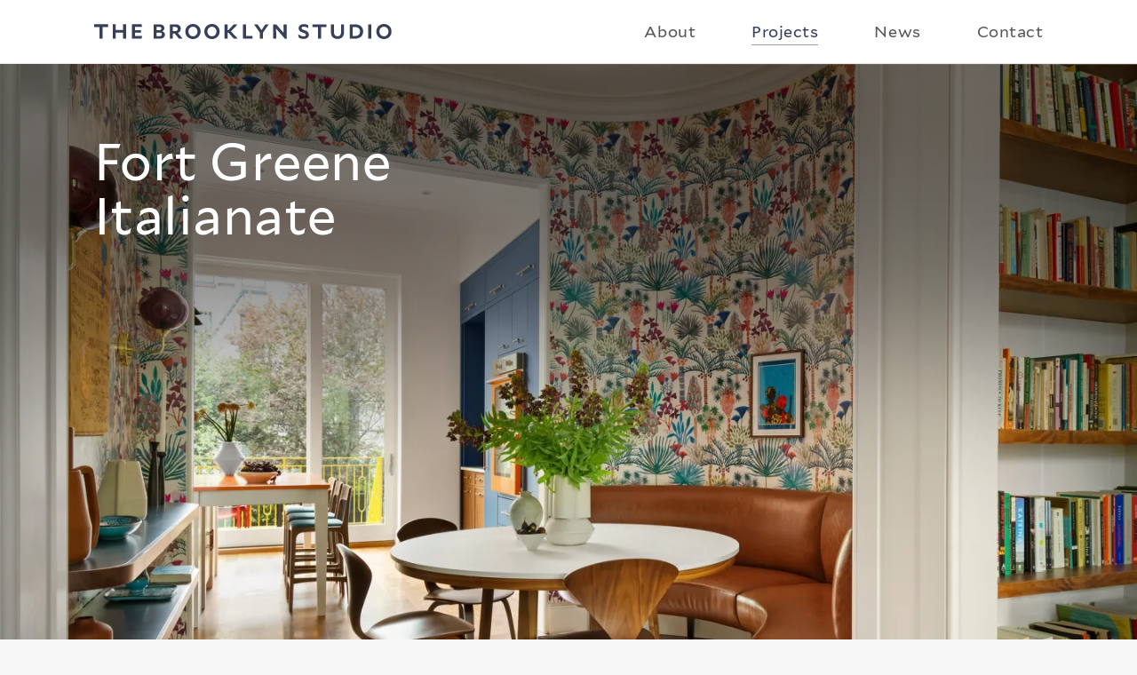

--- FILE ---
content_type: text/html; charset=UTF-8
request_url: https://brooklyn.studio/projects/fort-greene-italianate/
body_size: 13721
content:
<!DOCTYPE html>
<html data-html-server-rendered="true" lang="en" data-vue-tag="%7B%22lang%22:%7B%22ssr%22:%22en%22%7D%7D">
  <head>
    <!-- Google Tag Manager -->
    <script>
      ;(function(w, d, s, l, i) {
        w[l] = w[l] || []
        w[l].push({ 'gtm.start': new Date().getTime(), event: 'gtm.js' })
        var f = d.getElementsByTagName(s)[0],
          j = d.createElement(s),
          dl = l != 'dataLayer' ? '&l=' + l : ''
        j.async = true
        j.src = 'https://www.googletagmanager.com/gtm.js?id=' + i + dl
        f.parentNode.insertBefore(j, f)
      })(window, document, 'script', 'dataLayer', 'GTM-NWBFGR9W')
    </script>
    <!-- End Google Tag Manager -->
    <title>Fort Greene Italianate  | The Brooklyn Studio</title><meta name="gridsome:hash" content="b21d82967aa3ae882747722172c111bcfb5bfe45"><meta data-vue-tag="ssr" charset="utf-8"><meta data-vue-tag="ssr" name="generator" content="Gridsome v0.7.23"><meta data-vue-tag="ssr" data-key="viewport" name="viewport" content="width=device-width, initial-scale=1, viewport-fit=cover"><meta data-vue-tag="ssr" data-key="format-detection" name="format-detection" content="telephone=no"><meta data-vue-tag="ssr" data-key="description" name="description" content="This Italianate rowhouse is located in Fort Greene&#x27;s Historic District."><meta data-vue-tag="ssr" data-key="og:title" property="og:title" content="The Brooklyn Studio | Fort Greene Italianate "><meta data-vue-tag="ssr" data-key="og:description" property="og:description" content="This Italianate rowhouse is located in Fort Greene&#x27;s Historic District."><meta data-vue-tag="ssr" data-key="og:image" property="og:image" content="https://cdn.sanity.io/images/wups1rn4/production/a025abe174f5fae40a9517295bf875986915e517-1200x630.jpg?w=1200&amp;h=630&amp;fit=crop"><meta data-vue-tag="ssr" data-key="twitter:title" property="twitter:title" content="The Brooklyn Studio | Fort Greene Italianate "><meta data-vue-tag="ssr" data-key="twitter:description" property="twitter:description" content="This Italianate rowhouse is located in Fort Greene&#x27;s Historic District."><meta data-vue-tag="ssr" data-key="twitter:image" property="twitter:image" content="https://cdn.sanity.io/images/wups1rn4/production/bc5878e0d28012206eac0a9ed2b10ac5ecbc40bd-800x418.jpg?w=800&amp;h=418&amp;fit=crop"><meta data-vue-tag="ssr" data-key="twitter:card" property="twitter:card" content="summary_large_image"><link data-vue-tag="ssr" rel="icon" href="data:,"><link data-vue-tag="ssr" rel="icon" type="image/png" sizes="16x16" href="/assets/static/favicon.ce0531f.a33ec7a3ae996c7eb1b01429b1534361.png"><link data-vue-tag="ssr" rel="icon" type="image/png" sizes="32x32" href="/assets/static/favicon.ac8d93a.a33ec7a3ae996c7eb1b01429b1534361.png"><link data-vue-tag="ssr" rel="icon" type="image/png" sizes="96x96" href="/assets/static/favicon.b9532cc.a33ec7a3ae996c7eb1b01429b1534361.png"><link data-vue-tag="ssr" rel="apple-touch-icon" type="image/png" sizes="76x76" href="/assets/static/favicon.f22e9f3.a33ec7a3ae996c7eb1b01429b1534361.png"><link data-vue-tag="ssr" rel="apple-touch-icon" type="image/png" sizes="152x152" href="/assets/static/favicon.62d22cb.a33ec7a3ae996c7eb1b01429b1534361.png"><link data-vue-tag="ssr" rel="apple-touch-icon" type="image/png" sizes="120x120" href="/assets/static/favicon.1539b60.a33ec7a3ae996c7eb1b01429b1534361.png"><link data-vue-tag="ssr" rel="apple-touch-icon" type="image/png" sizes="167x167" href="/assets/static/favicon.dc0cdc5.a33ec7a3ae996c7eb1b01429b1534361.png"><link data-vue-tag="ssr" rel="apple-touch-icon" type="image/png" sizes="180x180" href="/assets/static/favicon.7b22250.a33ec7a3ae996c7eb1b01429b1534361.png"><link data-vue-tag="ssr" rel="preconnect" href="https://cdn.sanity.io/"><link rel="preload" href="/assets/css/0.styles.24d28103.css" as="style"><link rel="preload" href="/assets/js/app.189ad56d.js" as="script"><link rel="preload" href="/assets/js/page--src--templates--sanity-project-vue.53dab421.js" as="script"><link rel="preload" href="/assets/js/page--src--pages--about-us--index-vue~page--src--pages--index-vue~page--src--templates--sanity-news-~31b99c22.2bcb3ed9.js" as="script"><link rel="prefetch" href="/assets/js/page--src--pages--404-vue.76846631.js"><link rel="prefetch" href="/assets/js/page--src--pages--about-us--index-vue.97968f1b.js"><link rel="prefetch" href="/assets/js/page--src--pages--about-us--team-vue.b6c31566.js"><link rel="prefetch" href="/assets/js/page--src--pages--careers-vue.7e9ba581.js"><link rel="prefetch" href="/assets/js/page--src--pages--contact-vue.83c4475e.js"><link rel="prefetch" href="/assets/js/page--src--pages--cookies--index-vue.43522894.js"><link rel="prefetch" href="/assets/js/page--src--pages--credits-vue.ddd4aeec.js"><link rel="prefetch" href="/assets/js/page--src--pages--index-vue.2c5bbf23.js"><link rel="prefetch" href="/assets/js/page--src--pages--news--feed-vue.185a9f8f.js"><link rel="prefetch" href="/assets/js/page--src--pages--news--index-vue.847484f3.js"><link rel="prefetch" href="/assets/js/page--src--pages--projects--index-vue.bacd9e32.js"><link rel="prefetch" href="/assets/js/page--src--templates--sanity-news-vue.13a5ef51.js"><link rel="prefetch" href="/assets/js/page--src--templates--sanity-recipe-page-vue.f38379c0.js"><link rel="prefetch" href="/assets/js/page--src--templates--sanity-simple-page-vue.6c4b614a.js"><link rel="prefetch" href="/assets/js/page--src--templates--sanity-team-member-vue.436bd40a.js"><link rel="prefetch" href="/assets/js/vendors~page--src--pages--about-us--index-vue~page--src--pages--index-vue~page--src--pages--news--in~3d62c1ef.560f3638.js"><link rel="prefetch" href="/assets/js/vendors~page--src--pages--index-vue.dc778a31.js"><link rel="stylesheet" href="/assets/css/0.styles.24d28103.css"><noscript data-vue-tag="ssr"><style>.g-image--loading{display:none;}</style></noscript>
  </head>
  <body >
    <!-- Google Tag Manager (noscript) -->
    <noscript
      ><iframe
        src="https://www.googletagmanager.com/ns.html?id=GTM-NWBFGR9W"
        height="0"
        width="0"
        style="display:none;visibility:hidden"
      ></iframe
    ></noscript>
    <!-- End Google Tag Manager (noscript) -->
    <div data-server-rendered="true" id="app"><header id="theHeader" class="the-header background--white flex ai-c jc-c headroom"><div class="container w-100 flex jc-sb"><a href="/" aria-label="Link to Homepage" class="flex ai-c active"><svg preserveAspectRatio="xMidYMid" viewBox="0 0 1046 53" fill="none" xmlns="http://www.w3.org/2000/svg" class="the-header__logo"><g clip-path="url(#clip0_2432_11000)"><path d="M0 1V10.54H19.12V51.42H29.84V10.54H48.93V1H0ZM101.48 1V21H75.94V1H65.23V51.42H75.94V30.62H101.51V51.42H112.32V1H101.48ZM132.82 1V51.42H166.5L168.75 42.33H143.39V30.08H164.55V21.8H143.39V10.21H168.51L166.35 1.03L132.82 1Z" fill="#374059"></path><path d="M1034.48 26.56C1034.48 36.29 1027.48 43.31 1018.63 43.31C1009.63 43.31 1002.63 36.11 1002.63 26.38C1002.63 16.65 1009.74 9.63 1018.57 9.63C1027.57 9.63 1034.51 16.84 1034.51 26.56H1034.48ZM1045.51 26.38C1045.51 11.88 1034.17 0 1018.68 0C1003.19 0 991.75 11.88 991.75 26.56C991.75 41.06 1003.01 52.94 1018.59 52.94C1033.99 52.94 1045.51 41.15 1045.51 26.38ZM963.51 51.68H974.22V1.26H963.51V51.68ZM898.23 51.68H916.33C934.06 51.68 945.59 41.6 945.59 26.38C945.59 10.98 934.79 1.26 916.42 1.26H898.15L898.23 51.68ZM916.33 10.53C927.4 10.53 934.61 16.3 934.61 26.47C934.61 36.64 926.97 42.41 916.43 42.41H908.86V10.53H916.33ZM832.33 29.08C832.33 43.76 840.98 52.58 855.33 52.58C869.68 52.58 878.39 43.76 878.39 29.08V1.26H867.89V28.9C867.89 38.45 863.03 43.22 855.46 43.22C847.72 43.22 843.04 38.22 843.04 29.08V1.26H832.23L832.33 29.08ZM816.47 10.8V1.26H767.58V10.8H786.67V51.68H797.38V10.8H816.47ZM729.13 14.47C729.13 11.14 732.13 9.25 736.6 9.25C742.01 9.25 747.68 11.59 752.27 14.47H752.45V4.05C747.655 1.62473 742.343 0.396416 736.97 0.469999C726.08 0.469999 718.69 6.47 718.69 14.87C718.69 24.06 724.69 27.39 733.91 30.45C742.02 33.24 744.45 34.77 744.45 38.2C744.45 41.63 741.3 43.78 736.25 43.78C730.25 43.78 723.02 40.27 717.43 36.04L717.25 36.13L718.97 47.36C723.978 50.7248 729.866 52.5403 735.9 52.58C747.16 52.58 754.81 46.37 754.81 37.64C754.81 28.54 748.87 25.03 739.23 21.88C731.97 19.47 729.13 17.92 729.13 14.47Z" fill="#374059"></path><path d="M670.74 51.95H676.74V1.26H666.15L666.24 31.6L639.97 1.26H629.17V51.68H639.79L639.67 16.47L670.74 51.95ZM593.21 51.68V30.34L613.97 1.26H601.85L588.17 21.7L574.39 1.26H561.78L582.49 30.34V51.68H593.21ZM523.15 51.68H556.56V42.14H533.87V1.26H523.15V51.68ZM491.15 51.68H504.75V51.47L480.65 25.66L504.25 1.47V1.29H490.97L471.65 21.7H469.13V1.26H458.41V51.68H469.13V30.47H471.83L491.15 51.68ZM429.97 26.56C429.97 36.29 422.97 43.31 414.12 43.31C405.12 43.31 398.12 36.11 398.12 26.38C398.12 16.65 405.23 9.63 414.06 9.63C423.06 9.63 430 16.84 430 26.56H429.97ZM441 26.38C441 11.88 429.66 0 414.17 0C398.68 0 387.24 11.88 387.24 26.56C387.24 41.06 398.5 52.94 414.08 52.94C429.48 52.94 441 41.15 441 26.38ZM363.2 26.56C363.2 36.29 356.2 43.31 347.35 43.31C338.35 43.31 331.35 36.11 331.35 26.38C331.35 16.65 338.46 9.63 347.28 9.63C356.28 9.63 363.22 16.84 363.22 26.56H363.2ZM374.22 26.38C374.22 11.88 362.87 0 347.38 0C331.89 0 320.37 11.88 320.37 26.56C320.37 41.06 331.63 52.94 347.2 52.94C362.6 52.94 374.13 41.15 374.13 26.38H374.22ZM298.22 51.68H311.22L294.17 31.47C300.38 28.95 304.34 23.82 304.34 17.07C304.34 6.8 297.23 1.22 285.88 1.22H265.8V51.68H276.52V33.31H283.09L298.22 51.68ZM276.43 10.08H285.16C290.39 10.08 293.72 12.96 293.72 17.65C293.72 22.15 290.03 25.21 284.8 25.21H276.43V10.08ZM219.34 43.13V30.13H229.34C234.74 30.13 238.07 32.38 238.07 36.44C238.07 40.31 235.01 43.1 229.61 43.1L219.34 43.13ZM219.34 9.9H228.79C233.48 9.9 236.36 11.97 236.36 15.66C236.36 19.81 233.03 22.06 228.07 22.06H219.34V9.9ZM230.06 51.68C241.13 51.68 248.79 46.28 248.79 37.28C248.79 31.28 245 27.46 239.33 25.48C244.1 23.23 246.8 19.36 246.8 14.58C246.8 6.39 240.5 1.26 229.8 1.26H209.07V51.68H230.06Z" fill="#374059"></path></g><defs><clipPath id="clip0_2432_11000"><rect width="1045.46" height="52.95" fill="white"></rect></clipPath></defs></svg></a><nav aria-label="Main Navigation" class="the-header__menu color--gray-tertiary"><button id="menuToggle" aria-expanded="false" aria-controls="menu" aria-label="Toggle Menu"><svg width="22" height="1" viewBox="0 0 22 1" fill="none" xmlns="http://www.w3.org/2000/svg"><rect width="22" height="1" fill="currentColor"></rect></svg><svg width="22" height="1" viewBox="0 0 22 1" fill="none" xmlns="http://www.w3.org/2000/svg"><rect width="22" height="1" fill="currentColor"></rect></svg><svg width="22" height="1" viewBox="0 0 22 1" fill="none" xmlns="http://www.w3.org/2000/svg"><rect width="22" height="1" fill="currentColor"></rect></svg></button><ul><li class="mobile-only"><a href="/about-us">About</a></li><li class="dropdown"><button type="button" aria-expanded="false" aria-controls="about-dropdown" class="dropdown__title"><a href="/about-us">About</a></button><ul id="about-dropdown" class="dropdown__menu"><li><a href="/about-us">About Us</a></li><li><a href="/about-us/team">Our Team</a></li><li><a href="/careers">Career Opportunities</a></li><li><a href="/credits">Site Credits</a></li></ul></li><li class="mobile-only"><a href="/projects/#residential-architecture">Projects</a></li><li class="dropdown"><button type="button" aria-expanded="false" aria-controls="projects-dropdown" class="dropdown__title"><a href="/projects" class="active">Projects</a></button><ul id="projects-dropdown" class="dropdown__menu"><li><a href="/projects/#residential-architecture">Residential Architecture</a></li><li><a href="/projects/#interior-design">Interior Design</a></li><li><a href="/projects/#adaptive-reuse">Adaptive Reuse</a></li></ul></li><li class="mobile-only"><a href="/about-us/team">Our Team</a></li><li><a href="/news">News</a></li><li><a href="/contact">Contact</a></li><div class="menu__footer flex fd-c ai-c jc-c w-100 mobile-only"><div class="menu__footer-inner flex fd-c ai-c w-100"><svg preserveAspectRatio="xMidYMid" viewBox="0 0 470 309" fill="none" xmlns="http://www.w3.org/2000/svg" class="brooklyn-studio-logo white"><g clip-path="url(#clip0_2432_11026)"><path d="M0 27.5801V37.1301H19.09V78.0101H29.77V37.1301H48.86V27.5801H0ZM101.48 27.5801V47.5801H75.91V27.5801H65.19V78.0101H75.91V57.2101H101.48V78.0101H112.29V27.5801H101.48ZM132.82 27.5801V78.0101H166.5L168.77 68.9101H143.37V56.6701H164.54V48.3801H143.35V36.7701H168.48L166.32 27.5801H132.82Z" fill="#374059"></path><path d="M461.77 179.65H467.77V128.96H457.13L457.22 159.3L430.93 128.96H420.12V179.38H430.77L430.68 144.18L461.77 179.65ZM384.24 179.38V158.04L404.95 128.96H392.84L379.15 149.4L365.37 128.96H352.77L373.48 158.04V179.38H384.24ZM314.19 179.38H347.59V169.84H324.85V128.96H314.14L314.19 179.38ZM282.13 179.38H295.73V179.21L271.73 153.37L295.32 129.15V128.97H281.99L262.63 149.41H260.11V128.96H249.39V179.38H260.11V158.13H262.77L282.13 179.38ZM220.99 154.26C220.99 163.99 213.99 171.01 205.14 171.01C196.14 171.01 189.14 163.81 189.14 154.08C189.14 144.35 196.26 137.33 205.08 137.33C214.08 137.33 221.02 144.54 221.02 154.26H220.99ZM232.02 154.08C232.02 139.58 220.67 127.7 205.18 127.7C189.69 127.7 178.26 139.58 178.26 154.26C178.26 168.76 189.51 180.64 205.09 180.64C220.49 180.64 232.02 168.85 232.02 154.08ZM154.22 154.26C154.22 163.99 147.22 171.01 138.37 171.01C129.37 171.01 122.37 163.81 122.37 154.08C122.37 144.35 129.48 137.33 138.31 137.33C147.31 137.33 154.25 144.54 154.25 154.26H154.22ZM165.25 154.08C165.25 139.58 153.91 127.7 138.42 127.7C122.93 127.7 111.49 139.58 111.49 154.26C111.49 168.76 122.75 180.64 138.33 180.64C153.73 180.64 165.25 168.85 165.25 154.08ZM89.3401 179.38H102.34L85.3401 159.21C91.5501 156.69 95.5201 151.56 95.5201 144.81C95.5201 134.54 88.4001 128.96 77.0601 128.96H56.7701V179.38H67.4801V161.01H74.0501L89.3401 179.38ZM67.5501 137.78H76.2901C81.5101 137.78 84.8401 140.66 84.8401 145.35C84.8401 149.85 81.1501 152.91 75.9301 152.91H67.5501V137.78ZM10.3201 170.83V157.83H20.3201C25.7201 157.83 29.0501 160.08 29.0501 164.14C29.0501 168.01 25.9901 170.8 20.5901 170.8L10.3201 170.83ZM10.3201 137.6H19.7701C24.4501 137.6 27.3301 139.67 27.3301 143.36C27.3301 147.51 24.0001 149.76 19.0501 149.76H10.3201V137.6ZM21.0401 179.38C32.1101 179.38 39.7701 173.98 39.7701 164.98C39.7701 158.98 35.9901 155.16 30.3101 153.18C35.0901 150.93 37.7901 147.06 37.7901 142.28C37.7901 134.09 31.4801 128.96 20.7901 128.96H0.0600586V179.38H21.0401Z" fill="#374059"></path><path d="M458.55 255.77C458.55 265.49 451.55 272.52 442.71 272.52C433.71 272.52 426.71 265.31 426.71 255.59C426.71 245.87 433.82 238.84 442.65 238.84C451.65 238.84 458.58 246.04 458.58 255.77H458.55ZM469.58 255.59C469.58 241.09 458.23 229.21 442.75 229.21C427.27 229.21 415.77 241.09 415.77 255.77C415.77 270.27 427.03 282.15 442.61 282.15C458 282.15 469.53 270.36 469.53 255.59H469.58ZM387.53 280.89H398.24V230.47H387.51L387.53 280.89ZM322.25 280.89H340.34C358.08 280.89 369.61 270.81 369.61 255.59C369.61 240.19 358.8 230.47 340.43 230.47H322.23L322.25 280.89ZM340.34 239.74C351.42 239.74 358.62 245.5 358.62 255.68C358.62 265.86 351.06 271.62 340.52 271.62H332.96V239.74H340.34ZM256.34 258.29C256.34 272.97 264.99 281.79 279.34 281.79C293.69 281.79 302.4 272.97 302.4 258.29V230.47H291.97V258.11C291.97 267.66 287.11 272.43 279.54 272.43C271.8 272.43 267.12 267.43 267.12 258.29V230.47H256.31L256.34 258.29ZM240.55 240.01V230.47H191.66V240.01H210.77V280.89H221.48V240.01H240.55ZM153.21 243.7C153.21 240.37 156.21 238.48 160.68 238.48C166.09 238.48 171.76 240.82 176.35 243.7H176.53V233.26C171.733 230.826 166.418 229.591 161.04 229.66C150.15 229.66 142.76 235.66 142.76 244.06C142.76 253.25 148.76 256.58 157.98 259.64C166.09 262.43 168.52 263.96 168.52 267.39C168.52 270.82 165.36 272.97 160.32 272.97C154.32 272.97 147.09 269.46 141.5 265.22L141.32 265.31L143.03 276.57C148.038 279.935 153.926 281.75 159.96 281.79C171.22 281.79 178.87 275.58 178.87 266.85C178.87 257.75 172.93 254.24 163.29 251.09C156 248.66 153.21 247.09 153.21 243.7Z" fill="#374059"></path><path d="M467.79 4.16V0H201.38H197.22H0V4.16H197.22V101.42H0V105.58H467.79V101.42H201.38V4.16H467.79Z" fill="#CBC6CA"></path><path d="M113.65 206.99H467.8V202.84H0.00976562V206.99H109.5V207V304.36H0.369766V308.51H467.44V304.36H113.65V207V206.99Z" fill="#CBC6CA"></path></g></svg><div class="social-icon__container"><a href="https://www.instagram.com/the.brooklyn.studio" target="_blank" rel="noopener noreferrer" aria-label="Link to The Brooklyn Studio Instagram Account"><svg preserveAspectRatio="xMidYMid" viewBox="0 0 36 36" fill="none" xmlns="http://www.w3.org/2000/svg" class="social-icon__instagram"><g opacity="0.7"><g clip-path="url(#clip0_1623_4929)"><path d="M25.7214 14.6723V11.8608V11.449H25.3006L22.498 11.4579L22.507 14.6813L25.7214 14.6723Z" fill="#908887" fill-opacity="0.7"></path><path d="M18.4151 22.1127C18.9903 22.1187 19.5574 21.9764 20.0617 21.6995C20.5659 21.4226 20.9903 21.0204 21.294 20.5318C21.5976 20.0432 21.7703 19.4846 21.7953 18.9099C21.8204 18.3351 21.6969 17.7637 21.4369 17.2505C21.1768 16.7374 20.789 16.2999 20.3107 15.9802C19.8324 15.6605 19.2798 15.4694 18.7063 15.4254C18.1327 15.3813 17.5574 15.4858 17.0359 15.7287C16.5144 15.9716 16.0643 16.3447 15.729 16.8121C15.3152 17.3788 15.0925 18.0624 15.0933 18.764C15.0932 19.6475 15.4424 20.4952 16.0646 21.1225C16.6868 21.7497 17.5316 22.1056 18.4151 22.1127Z" fill="#908887" fill-opacity="0.7"></path><path d="M23.6169 18.7642C23.6169 20.1438 23.0689 21.467 22.0933 22.4426C21.1177 23.4182 19.7945 23.9663 18.4149 23.9663C17.0352 23.9663 15.712 23.4182 14.7364 22.4426C13.7608 21.467 13.2128 20.1438 13.2128 18.7642C13.2116 18.0945 13.3424 17.4313 13.5978 16.8123H10.7505V24.602C10.7505 25.0769 10.9392 25.5324 11.275 25.8682C11.6108 26.204 12.0663 26.3927 12.5412 26.3927H24.2795C24.7545 26.3927 25.2099 26.204 25.5458 25.8682C25.8816 25.5324 26.0703 25.0769 26.0703 24.602V16.8123H23.2319C23.4832 17.4325 23.6138 18.095 23.6169 18.7642Z" fill="#908887" fill-opacity="0.7"></path><path d="M18.5037 1C15.0408 0.998231 11.6553 2.02357 8.77534 3.94631C5.89537 5.86904 3.65039 8.60278 2.3244 11.8017C0.998422 15.0006 0.651021 18.5209 1.32615 21.9172C2.00128 25.3136 3.6686 28.4334 6.11719 30.882C8.56577 33.3306 11.6856 34.9979 15.082 35.673C18.4783 36.3482 21.9986 36.0008 25.1975 34.6748C28.3964 33.3488 31.1302 31.1038 33.0529 28.2239C34.9756 25.3439 36.001 21.9583 35.9992 18.4955C35.9992 16.198 35.5467 13.9229 34.6674 11.8003C33.7882 9.67762 32.4995 7.74893 30.8749 6.12432C29.2503 4.49971 27.3216 3.211 25.1989 2.33177C23.0763 1.45254 20.8012 1 18.5037 1ZM27.923 16.8122V24.6019C27.923 25.5718 27.5402 26.5024 26.8578 27.1915C26.1754 27.8806 25.2486 28.2725 24.2788 28.2819H12.639C11.6637 28.2795 10.7291 27.8911 10.0395 27.2015C9.34986 26.5118 8.96139 25.5772 8.95903 24.6019V12.9621C8.96139 11.9869 9.34986 11.0522 10.0395 10.3626C10.7291 9.67301 11.6637 9.28454 12.639 9.28217H24.2788C25.2532 9.28454 26.187 9.6733 26.8752 10.3632C27.5633 11.053 27.9498 11.9877 27.9498 12.9621L27.923 16.8122Z" fill="#908887" fill-opacity="0.7"></path></g></g><defs><clipPath id="clip0_1623_4929"><rect width="35" height="35" fill="white" transform="translate(1 1)"></rect></clipPath></defs></svg></a><a href="https://www.linkedin.com/company/the-brooklyn-studio" target="_blank" rel="noopener noreferrer" aria-label="Link to The Brooklyn Studio Instagram Account"><svg xmlns="http://www.w3.org/2000/svg" xmlns:xlink="http://www.w3.org/1999/xlink" version="1.1" id="Layer_1" viewBox="0 0 291.319 291.319" xml:space="preserve" class="social-icon__linkedin"><g opacity="0.7"><path fill-opacity="0.7" d="M145.659,0c80.45,0,145.66,65.219,145.66,145.66s-65.21,145.659-145.66,145.659S0,226.1,0,145.66   S65.21,0,145.659,0z" style="fill:#908887;"></path><path d="M82.079,200.136h27.275v-90.91H82.079V200.136z M188.338,106.077   c-13.237,0-25.081,4.834-33.483,15.504v-12.654H127.48v91.21h27.375v-49.324c0-10.424,9.55-20.593,21.512-20.593   s14.912,10.169,14.912,20.338v49.57h27.275v-51.6C218.553,112.686,201.584,106.077,188.338,106.077z M95.589,100.141   c7.538,0,13.656-6.118,13.656-13.656S103.127,72.83,95.589,72.83s-13.656,6.118-13.656,13.656S88.051,100.141,95.589,100.141z" style="fill:#FFFFFF;"></path></g></svg></a></div></div></div></ul></nav></div></header><main class="main"><div><div class="project"><div class="project-hero overlay pos-rel o-h mb-100"><div class="project-hero__title pt-80 pos-abs z-1 w-100 flex jc-c"><h1 class="h1 color--white container fade--in-up"><span>Fort Greene</span><br><span>Italianate</span></h1></div><figure class="base-image mobile-only"><div class="base-image__inner has-ratio" style="padding-bottom:undefined%;"><img data-sizes="auto" data-srcset="https://cdn.sanity.io/images/wups1rn4/production/8f3e74941166c0fffe85f55c1994ae3ec3a81ce3-2809x3793.jpg?w=480&amp;auto=format 480w,https://cdn.sanity.io/images/wups1rn4/production/8f3e74941166c0fffe85f55c1994ae3ec3a81ce3-2809x3793.jpg?w=768&amp;auto=format 768w, https://cdn.sanity.io/images/wups1rn4/production/8f3e74941166c0fffe85f55c1994ae3ec3a81ce3-2809x3793.jpg?w=1024&amp;auto=format 1024w, https://cdn.sanity.io/images/wups1rn4/production/8f3e74941166c0fffe85f55c1994ae3ec3a81ce3-2809x3793.jpg?w=1440&amp;auto=format 1440w, https://cdn.sanity.io/images/wups1rn4/production/8f3e74941166c0fffe85f55c1994ae3ec3a81ce3-2809x3793.jpg?w=1920&amp;auto=format 1920w, https://cdn.sanity.io/images/wups1rn4/production/8f3e74941166c0fffe85f55c1994ae3ec3a81ce3-2809x3793.jpg?w=1920&amp;auto=format 2880w, https://cdn.sanity.io/images/wups1rn4/production/8f3e74941166c0fffe85f55c1994ae3ec3a81ce3-2809x3793.jpg?w=3840&amp;auto=format 3840w" data-lightbox="image-8f3e74941166c0fffe85f55c1994ae3ec3a81ce3-2809x3793-jpg" alt="Fort Greene Italianate Dining Room" class="lazyload" style="min-height:0px;"></div><!----></figure><figure class="base-image project-hero-mobile desktop-only"><div class="base-image__inner has-ratio" style="padding-bottom:undefined%;"><img data-sizes="auto" data-srcset="https://cdn.sanity.io/images/wups1rn4/production/b7ee1d4d1109d65bc9b47cbdf7ed41b8828d5bef-3840x2576.jpg?w=480&amp;auto=format 480w,https://cdn.sanity.io/images/wups1rn4/production/b7ee1d4d1109d65bc9b47cbdf7ed41b8828d5bef-3840x2576.jpg?w=768&amp;auto=format 768w, https://cdn.sanity.io/images/wups1rn4/production/b7ee1d4d1109d65bc9b47cbdf7ed41b8828d5bef-3840x2576.jpg?w=1024&amp;auto=format 1024w, https://cdn.sanity.io/images/wups1rn4/production/b7ee1d4d1109d65bc9b47cbdf7ed41b8828d5bef-3840x2576.jpg?w=1440&amp;auto=format 1440w, https://cdn.sanity.io/images/wups1rn4/production/b7ee1d4d1109d65bc9b47cbdf7ed41b8828d5bef-3840x2576.jpg?w=1920&amp;auto=format 1920w, https://cdn.sanity.io/images/wups1rn4/production/b7ee1d4d1109d65bc9b47cbdf7ed41b8828d5bef-3840x2576.jpg?w=1920&amp;auto=format 2880w, https://cdn.sanity.io/images/wups1rn4/production/b7ee1d4d1109d65bc9b47cbdf7ed41b8828d5bef-3840x2576.jpg?w=3840&amp;auto=format 3840w" data-lightbox="image-b7ee1d4d1109d65bc9b47cbdf7ed41b8828d5bef-3840x2576-jpg" alt="Fort Greene Italianate Dining Room" class="lazyload" style="min-height:0px;"></div><!----></figure></div><div class="flexible-content"><div class="flexible-content__item flex w-100 jc-c"><!----><!----><!----><!----><!----><!----><!----><!----><!----><!----><div class="flexible-image-with-text container grid grid--12-desktop ai-c mb-100 portrait image--mobile-left image--desktop-right reverse-mobile--null"><div class="flexible-image-with-text__text"><div class="mw-readable">This brownstone in Brooklyn’s Fort Greene neighborhood was constructed during the mid-nineteenth century in the Italianate style. Over the years, the 4,250 sq. ft. property has gone through several owners, resulting in the majority of the building's original details having been removed. Our objective was to rehabilitate the house for a family with young children while also paying tribute to the building’s rich history. </div></div><div class="pb-60 mobile-only"></div><div class="flexible-image-with-text__image image-wrapper"><figure class="base-image"><div class="base-image__inner has-ratio" style="padding-bottom:150%;"><img data-sizes="auto" data-srcset="https://cdn.sanity.io/images/wups1rn4/production/d9af8f1fae634c459ace0a8fefc052a99a5b7220-1584x2376.jpg?w=446&amp;auto=format 446w,https://cdn.sanity.io/images/wups1rn4/production/d9af8f1fae634c459ace0a8fefc052a99a5b7220-1584x2376.jpg?w=741&amp;auto=format 741w, https://cdn.sanity.io/images/wups1rn4/production/d9af8f1fae634c459ace0a8fefc052a99a5b7220-1584x2376.jpg?w=949&amp;auto=format 949w, https://cdn.sanity.io/images/wups1rn4/production/d9af8f1fae634c459ace0a8fefc052a99a5b7220-1584x2376.jpg?w=591&amp;auto=format 591w, https://cdn.sanity.io/images/wups1rn4/production/d9af8f1fae634c459ace0a8fefc052a99a5b7220-1584x2376.jpg?w=792&amp;auto=format 792w, https://cdn.sanity.io/images/wups1rn4/production/d9af8f1fae634c459ace0a8fefc052a99a5b7220-1584x2376.jpg?w=792&amp;auto=format 2880w, https://cdn.sanity.io/images/wups1rn4/production/d9af8f1fae634c459ace0a8fefc052a99a5b7220-1584x2376.jpg?w=1584&amp;auto=format 1584w" data-lightbox="image-d9af8f1fae634c459ace0a8fefc052a99a5b7220-1584x2376-jpg" alt="Fort Greene Italianate Facade" class="lazyload" style="min-height:0px;"></div><!----></figure></div></div><!----><!----><!----><!----></div><div class="flexible-content__item flex w-100 jc-c"><!----><!----><!----><!----><!----><!----><!----><!----><!----><!----><div class="flexible-image-with-text container grid grid--12-desktop ai-c mb-100 portrait image--mobile-left image--desktop-left reverse-mobile--null"><div class="flexible-image-with-text__text"><div class="mw-readable">Architectural excavations began in the foyer and parlor floor, where we introduced historically appropriate detailing. The massive parlor floor was reconfigured to create more intimate gathering spaces for cooking and entertaining, including a rounded alcove dining chamber. </div></div><div class="pb-60 mobile-only"></div><div class="flexible-image-with-text__image image-wrapper"><figure class="base-image"><div class="base-image__inner has-ratio" style="padding-bottom:150%;"><img data-sizes="auto" data-srcset="https://cdn.sanity.io/images/wups1rn4/production/77f4dff5cb09156ded45514e46cf9c23e17e4196-1584x2376.jpg?w=446&amp;auto=format 446w,https://cdn.sanity.io/images/wups1rn4/production/77f4dff5cb09156ded45514e46cf9c23e17e4196-1584x2376.jpg?w=741&amp;auto=format 741w, https://cdn.sanity.io/images/wups1rn4/production/77f4dff5cb09156ded45514e46cf9c23e17e4196-1584x2376.jpg?w=949&amp;auto=format 949w, https://cdn.sanity.io/images/wups1rn4/production/77f4dff5cb09156ded45514e46cf9c23e17e4196-1584x2376.jpg?w=591&amp;auto=format 591w, https://cdn.sanity.io/images/wups1rn4/production/77f4dff5cb09156ded45514e46cf9c23e17e4196-1584x2376.jpg?w=792&amp;auto=format 792w, https://cdn.sanity.io/images/wups1rn4/production/77f4dff5cb09156ded45514e46cf9c23e17e4196-1584x2376.jpg?w=792&amp;auto=format 2880w, https://cdn.sanity.io/images/wups1rn4/production/77f4dff5cb09156ded45514e46cf9c23e17e4196-1584x2376.jpg?w=1584&amp;auto=format 1584w" data-lightbox="image-77f4dff5cb09156ded45514e46cf9c23e17e4196-1584x2376-jpg" alt="Fort Greene Italianate Entryway" class="lazyload" style="min-height:0px;"></div><!----></figure></div></div><!----><!----><!----><!----></div><div class="flexible-content__item flex w-100 jc-c"><!----><!----><!----><!----><!----><!----><!----><!----><!----><!----><!----><!----><!----><div class="flexible-text container flex jc-c mb-100"><div class="flexible-text__inner mw-readable--large">We salvaged the front parlor’s ornate crown molding during construction and reconstructed missing sections throughout the living room. </div></div><!----></div><div class="flexible-content__item flex w-100 jc-c"><!----><!----><!----><!----><!----><!----><div class="flexible-image w-100 mb-100 grid grid--12-desktop flexible-image--center flexible-image--full"><div class="flexible-image__inner image-wrapper"><figure class="base-image"><div class="base-image__inner has-ratio" style="padding-bottom:66.65416354088522%;"><img data-sizes="auto" data-srcset="https://cdn.sanity.io/images/wups1rn4/production/3f31d9e537c7dd84c01a5a01bd286a372de8f4bc-2666x1777.jpg?w=480&amp;auto=format 480w,https://cdn.sanity.io/images/wups1rn4/production/3f31d9e537c7dd84c01a5a01bd286a372de8f4bc-2666x1777.jpg?w=768&amp;auto=format 768w, https://cdn.sanity.io/images/wups1rn4/production/3f31d9e537c7dd84c01a5a01bd286a372de8f4bc-2666x1777.jpg?w=1024&amp;auto=format 1024w, https://cdn.sanity.io/images/wups1rn4/production/3f31d9e537c7dd84c01a5a01bd286a372de8f4bc-2666x1777.jpg?w=999&amp;auto=format 999w, https://cdn.sanity.io/images/wups1rn4/production/3f31d9e537c7dd84c01a5a01bd286a372de8f4bc-2666x1777.jpg?w=1333&amp;auto=format 1333w, https://cdn.sanity.io/images/wups1rn4/production/3f31d9e537c7dd84c01a5a01bd286a372de8f4bc-2666x1777.jpg?w=1333&amp;auto=format 2880w, https://cdn.sanity.io/images/wups1rn4/production/3f31d9e537c7dd84c01a5a01bd286a372de8f4bc-2666x1777.jpg?w=2666&amp;auto=format 2666w" data-lightbox="image-3f31d9e537c7dd84c01a5a01bd286a372de8f4bc-2666x1777-jpg" alt="Fort Greene Italianate Living Room." class="lazyload" style="min-height:0px;"></div><!----></figure></div></div><!----><!----><!----><!----><!----><!----><!----><!----></div><div class="flexible-content__item flex w-100 jc-c"><!----><!----><!----><!----><!----><!----><!----><!----><!----><!----><!----><!----><!----><div class="flexible-text container flex jc-c mb-100"><div class="flexible-text__inner mw-readable--large">We enlarged the masonry openings at the back of the home to create a stronger connection to the backyard from the garden and parlor floors. On the parlor floor, we added sliding glass doors that lead to a new steel deck, increasing the amount of natural light filtering into the colorful kitchen.</div></div><!----></div><div class="flexible-content__item flex w-100 jc-c"><!----><!----><!----><!----><!----><!----><div class="flexible-image w-100 mb-100 grid grid--12-desktop flexible-image--center flexible-image--full"><div class="flexible-image__inner image-wrapper"><figure class="base-image"><div class="base-image__inner has-ratio" style="padding-bottom:66.65416354088522%;"><img data-sizes="auto" data-srcset="https://cdn.sanity.io/images/wups1rn4/production/b77d59beebb613699da916888bec384147d9a14d-2666x1777.jpg?w=480&amp;auto=format 480w,https://cdn.sanity.io/images/wups1rn4/production/b77d59beebb613699da916888bec384147d9a14d-2666x1777.jpg?w=768&amp;auto=format 768w, https://cdn.sanity.io/images/wups1rn4/production/b77d59beebb613699da916888bec384147d9a14d-2666x1777.jpg?w=1024&amp;auto=format 1024w, https://cdn.sanity.io/images/wups1rn4/production/b77d59beebb613699da916888bec384147d9a14d-2666x1777.jpg?w=999&amp;auto=format 999w, https://cdn.sanity.io/images/wups1rn4/production/b77d59beebb613699da916888bec384147d9a14d-2666x1777.jpg?w=1333&amp;auto=format 1333w, https://cdn.sanity.io/images/wups1rn4/production/b77d59beebb613699da916888bec384147d9a14d-2666x1777.jpg?w=1333&amp;auto=format 2880w, https://cdn.sanity.io/images/wups1rn4/production/b77d59beebb613699da916888bec384147d9a14d-2666x1777.jpg?w=2666&amp;auto=format 2666w" data-lightbox="image-b77d59beebb613699da916888bec384147d9a14d-2666x1777-jpg" alt="Fort Greene Italianate Kitchen" class="lazyload" style="min-height:0px;"></div><!----></figure></div></div><!----><!----><!----><!----><!----><!----><!----><!----></div><div class="flexible-content__item flex w-100 jc-c"><!----><!----><!----><!----><!----><!----><div class="flexible-image w-100 mb-100 grid grid--12-desktop flexible-image--center flexible-image--full"><div class="flexible-image__inner image-wrapper"><figure class="base-image"><div class="base-image__inner has-ratio" style="padding-bottom:66.65416354088522%;"><img data-sizes="auto" data-srcset="https://cdn.sanity.io/images/wups1rn4/production/d12d52df99eab1c406fe2487ad79b67d8fd8a212-2666x1777.jpg?w=480&amp;auto=format 480w,https://cdn.sanity.io/images/wups1rn4/production/d12d52df99eab1c406fe2487ad79b67d8fd8a212-2666x1777.jpg?w=768&amp;auto=format 768w, https://cdn.sanity.io/images/wups1rn4/production/d12d52df99eab1c406fe2487ad79b67d8fd8a212-2666x1777.jpg?w=1024&amp;auto=format 1024w, https://cdn.sanity.io/images/wups1rn4/production/d12d52df99eab1c406fe2487ad79b67d8fd8a212-2666x1777.jpg?w=999&amp;auto=format 999w, https://cdn.sanity.io/images/wups1rn4/production/d12d52df99eab1c406fe2487ad79b67d8fd8a212-2666x1777.jpg?w=1333&amp;auto=format 1333w, https://cdn.sanity.io/images/wups1rn4/production/d12d52df99eab1c406fe2487ad79b67d8fd8a212-2666x1777.jpg?w=1333&amp;auto=format 2880w, https://cdn.sanity.io/images/wups1rn4/production/d12d52df99eab1c406fe2487ad79b67d8fd8a212-2666x1777.jpg?w=2666&amp;auto=format 2666w" data-lightbox="image-d12d52df99eab1c406fe2487ad79b67d8fd8a212-2666x1777-jpg" alt="Fort Greene Italianate Kitchen" class="lazyload" style="min-height:0px;"></div><!----></figure></div></div><!----><!----><!----><!----><!----><!----><!----><!----></div><div class="flexible-content__item flex w-100 jc-c"><!----><!----><!----><!----><!----><!----><!----><!----><!----><!----><div class="flexible-image-with-text container grid grid--12-desktop ai-c mb-100 portrait image--mobile-left image--desktop-right reverse-mobile--null"><div class="flexible-image-with-text__text"><div class="mw-readable">We installed custom millwork to house the family's vast collection of books in the study. </div></div><div class="pb-60 mobile-only"></div><div class="flexible-image-with-text__image image-wrapper"><figure class="base-image"><div class="base-image__inner has-ratio" style="padding-bottom:150%;"><img data-sizes="auto" data-srcset="https://cdn.sanity.io/images/wups1rn4/production/2840c651fc5f188035a5c7bab48a5fdf264dbf16-1584x2376.jpg?w=446&amp;auto=format 446w,https://cdn.sanity.io/images/wups1rn4/production/2840c651fc5f188035a5c7bab48a5fdf264dbf16-1584x2376.jpg?w=741&amp;auto=format 741w, https://cdn.sanity.io/images/wups1rn4/production/2840c651fc5f188035a5c7bab48a5fdf264dbf16-1584x2376.jpg?w=949&amp;auto=format 949w, https://cdn.sanity.io/images/wups1rn4/production/2840c651fc5f188035a5c7bab48a5fdf264dbf16-1584x2376.jpg?w=591&amp;auto=format 591w, https://cdn.sanity.io/images/wups1rn4/production/2840c651fc5f188035a5c7bab48a5fdf264dbf16-1584x2376.jpg?w=792&amp;auto=format 792w, https://cdn.sanity.io/images/wups1rn4/production/2840c651fc5f188035a5c7bab48a5fdf264dbf16-1584x2376.jpg?w=792&amp;auto=format 2880w, https://cdn.sanity.io/images/wups1rn4/production/2840c651fc5f188035a5c7bab48a5fdf264dbf16-1584x2376.jpg?w=1584&amp;auto=format 1584w" data-lightbox="image-2840c651fc5f188035a5c7bab48a5fdf264dbf16-1584x2376-jpg" alt="Fort Greene Italianate Hallway" class="lazyload" style="min-height:0px;"></div><!----></figure></div></div><!----><!----><!----><!----></div><div class="flexible-content__item flex w-100 jc-c"><!----><!----><!----><!----><!----><!----><!----><!----><div class="flexible-image-pair grid grid--12-desktop container mb-100 ai-c large-location--left reverse-mobile--null"><div class="flexible-image-pair__large-image image-wrapper"><figure class="base-image"><div class="base-image__inner has-ratio" style="padding-bottom:135.33424283765348%;"><img data-sizes="auto" data-srcset="https://cdn.sanity.io/images/wups1rn4/production/fbe9067d2edc1cdd261797552c3a380ae0de3d6d-3840x5195.jpg?w=514&amp;auto=format 514w,https://cdn.sanity.io/images/wups1rn4/production/fbe9067d2edc1cdd261797552c3a380ae0de3d6d-3840x5195.jpg?w=714&amp;auto=format 714w, https://cdn.sanity.io/images/wups1rn4/production/fbe9067d2edc1cdd261797552c3a380ae0de3d6d-3840x5195.jpg?w=940&amp;auto=format 940w, https://cdn.sanity.io/images/wups1rn4/production/fbe9067d2edc1cdd261797552c3a380ae0de3d6d-3840x5195.jpg?w=693&amp;auto=format 693w, https://cdn.sanity.io/images/wups1rn4/production/fbe9067d2edc1cdd261797552c3a380ae0de3d6d-3840x5195.jpg?w=927&amp;auto=format 927w, https://cdn.sanity.io/images/wups1rn4/production/fbe9067d2edc1cdd261797552c3a380ae0de3d6d-3840x5195.jpg?w=927&amp;auto=format 2880w, https://cdn.sanity.io/images/wups1rn4/production/fbe9067d2edc1cdd261797552c3a380ae0de3d6d-3840x5195.jpg?w=1854&amp;auto=format 1854w" data-lightbox="image-fbe9067d2edc1cdd261797552c3a380ae0de3d6d-3840x5195-jpg" alt="Fort Greene Italianate Study" class="lazyload" style="min-height:0px;"></div><!----></figure></div><div class="grid-spacer col-span--1 pb-60"></div><div class="flexible-image-pair__small-image image-wrapper grid--mobile"><figure class="base-image"><div class="base-image__inner has-ratio" style="padding-bottom:135.33424283765348%;"><img data-sizes="auto" data-srcset="https://cdn.sanity.io/images/wups1rn4/production/19f674008548f1680ebc4f04f8f0c9ceac58fa3f-3840x5233.jpg?w=338&amp;auto=format 338w,https://cdn.sanity.io/images/wups1rn4/production/19f674008548f1680ebc4f04f8f0c9ceac58fa3f-3840x5233.jpg?w=544&amp;auto=format 544w, https://cdn.sanity.io/images/wups1rn4/production/19f674008548f1680ebc4f04f8f0c9ceac58fa3f-3840x5233.jpg?w=721&amp;auto=format 721w, https://cdn.sanity.io/images/wups1rn4/production/19f674008548f1680ebc4f04f8f0c9ceac58fa3f-3840x5233.jpg?w=387&amp;auto=format 387w, https://cdn.sanity.io/images/wups1rn4/production/19f674008548f1680ebc4f04f8f0c9ceac58fa3f-3840x5233.jpg?w=521&amp;auto=format 521w, https://cdn.sanity.io/images/wups1rn4/production/19f674008548f1680ebc4f04f8f0c9ceac58fa3f-3840x5233.jpg?w=521&amp;auto=format 2880w, https://cdn.sanity.io/images/wups1rn4/production/19f674008548f1680ebc4f04f8f0c9ceac58fa3f-3840x5233.jpg?w=1042&amp;auto=format 1042w" data-lightbox="image-19f674008548f1680ebc4f04f8f0c9ceac58fa3f-3840x5233-jpg" alt="Fort Greene Italianate Study" class="lazyload" style="min-height:0px;"></div><!----></figure></div></div><!----><!----><!----><!----><!----><!----></div><div class="flexible-content__item flex w-100 jc-c"><!----><!----><!----><!----><!----><!----><div class="flexible-image w-100 mb-100 grid grid--12-desktop flexible-image--center flexible-image--full"><div class="flexible-image__inner image-wrapper"><figure class="base-image"><div class="base-image__inner has-ratio" style="padding-bottom:66.65416354088522%;"><img data-sizes="auto" data-srcset="https://cdn.sanity.io/images/wups1rn4/production/3c09ec2cd4e5183ac298c0f34758c04e6a74f929-2666x1777.jpg?w=480&amp;auto=format 480w,https://cdn.sanity.io/images/wups1rn4/production/3c09ec2cd4e5183ac298c0f34758c04e6a74f929-2666x1777.jpg?w=768&amp;auto=format 768w, https://cdn.sanity.io/images/wups1rn4/production/3c09ec2cd4e5183ac298c0f34758c04e6a74f929-2666x1777.jpg?w=1024&amp;auto=format 1024w, https://cdn.sanity.io/images/wups1rn4/production/3c09ec2cd4e5183ac298c0f34758c04e6a74f929-2666x1777.jpg?w=999&amp;auto=format 999w, https://cdn.sanity.io/images/wups1rn4/production/3c09ec2cd4e5183ac298c0f34758c04e6a74f929-2666x1777.jpg?w=1333&amp;auto=format 1333w, https://cdn.sanity.io/images/wups1rn4/production/3c09ec2cd4e5183ac298c0f34758c04e6a74f929-2666x1777.jpg?w=1333&amp;auto=format 2880w, https://cdn.sanity.io/images/wups1rn4/production/3c09ec2cd4e5183ac298c0f34758c04e6a74f929-2666x1777.jpg?w=2666&amp;auto=format 2666w" data-lightbox="image-3c09ec2cd4e5183ac298c0f34758c04e6a74f929-2666x1777-jpg" alt="Fort Greene Italianate Primary Bath" class="lazyload" style="min-height:0px;"></div><!----></figure></div></div><!----><!----><!----><!----><!----><!----><!----><!----></div><div class="flexible-content__item flex w-100 jc-c"><!----><!----><!----><!----><!----><!----><!----><!----><!----><!----><!----><!----><!----><div class="flexible-text container flex jc-c mb-100"><div class="flexible-text__inner mw-readable--large">Sliding partitions were added to the garden floor allowing for unobstructed views throughout the entire floor.</div></div><!----></div><div class="flexible-content__item flex w-100 jc-c"><!----><!----><!----><!----><!----><!----><!----><!----><div class="flexible-image-pair grid grid--12-desktop container mb-100 ai-c large-location--right reverse-mobile--null"><div class="flexible-image-pair__large-image image-wrapper"><figure class="base-image"><div class="base-image__inner has-ratio" style="padding-bottom:135.33424283765348%;"><img data-sizes="auto" data-srcset="https://cdn.sanity.io/images/wups1rn4/production/59eb9cc34ad5b645291336b40be86e7baa5997db-3840x5194.jpg?w=514&amp;auto=format 514w,https://cdn.sanity.io/images/wups1rn4/production/59eb9cc34ad5b645291336b40be86e7baa5997db-3840x5194.jpg?w=714&amp;auto=format 714w, https://cdn.sanity.io/images/wups1rn4/production/59eb9cc34ad5b645291336b40be86e7baa5997db-3840x5194.jpg?w=940&amp;auto=format 940w, https://cdn.sanity.io/images/wups1rn4/production/59eb9cc34ad5b645291336b40be86e7baa5997db-3840x5194.jpg?w=693&amp;auto=format 693w, https://cdn.sanity.io/images/wups1rn4/production/59eb9cc34ad5b645291336b40be86e7baa5997db-3840x5194.jpg?w=927&amp;auto=format 927w, https://cdn.sanity.io/images/wups1rn4/production/59eb9cc34ad5b645291336b40be86e7baa5997db-3840x5194.jpg?w=927&amp;auto=format 2880w, https://cdn.sanity.io/images/wups1rn4/production/59eb9cc34ad5b645291336b40be86e7baa5997db-3840x5194.jpg?w=1854&amp;auto=format 1854w" data-lightbox="image-59eb9cc34ad5b645291336b40be86e7baa5997db-3840x5194-jpg" alt="Fort Greene Italianate Rear Facade" class="lazyload" style="min-height:0px;"></div><!----></figure></div><div class="grid-spacer col-span--1 pb-60"></div><div class="flexible-image-pair__small-image image-wrapper grid--mobile"><figure class="base-image"><div class="base-image__inner has-ratio" style="padding-bottom:135.33424283765348%;"><img data-sizes="auto" data-srcset="https://cdn.sanity.io/images/wups1rn4/production/6dadf2fbed6bc5dc8ef2727eca2c92457135c639-3840x5234.jpg?w=338&amp;auto=format 338w,https://cdn.sanity.io/images/wups1rn4/production/6dadf2fbed6bc5dc8ef2727eca2c92457135c639-3840x5234.jpg?w=544&amp;auto=format 544w, https://cdn.sanity.io/images/wups1rn4/production/6dadf2fbed6bc5dc8ef2727eca2c92457135c639-3840x5234.jpg?w=721&amp;auto=format 721w, https://cdn.sanity.io/images/wups1rn4/production/6dadf2fbed6bc5dc8ef2727eca2c92457135c639-3840x5234.jpg?w=387&amp;auto=format 387w, https://cdn.sanity.io/images/wups1rn4/production/6dadf2fbed6bc5dc8ef2727eca2c92457135c639-3840x5234.jpg?w=521&amp;auto=format 521w, https://cdn.sanity.io/images/wups1rn4/production/6dadf2fbed6bc5dc8ef2727eca2c92457135c639-3840x5234.jpg?w=521&amp;auto=format 2880w, https://cdn.sanity.io/images/wups1rn4/production/6dadf2fbed6bc5dc8ef2727eca2c92457135c639-3840x5234.jpg?w=1042&amp;auto=format 1042w" data-lightbox="image-6dadf2fbed6bc5dc8ef2727eca2c92457135c639-3840x5234-jpg" alt="Fort Greene Italianate Garden Floor" class="lazyload" style="min-height:0px;"></div><!----></figure></div></div><!----><!----><!----><!----><!----><!----></div></div><section class="project-details flex fd-c background--gray-secondary p-100"><div class="project-details__inner grid grid--12-desktop container"><div class="project-details__copy col-span--7"><div class="project-details__intro pt-20 mb-60"><p>The Fort Greene Italianate was featured in March/April 2024 issue of Luxe Interiors + Design, and also featured on Brownstoner and The Wall Street Journal. </p></div><div class="project-details__info grid grid--7-desktop color--gray-tertiary"><div class="col-span--3"><h3 class="mb-20">Building Information</h3><div><h4 class="sub upper color--navy-light">Location</h4><div class="xsmall mb-20">Fort Greene Historic District</div></div><div><h4 class="sub upper color--navy-light">Originally Built</h4><div class="xsmall mb-20">1865</div></div><div><h4 class="sub upper color--navy-light">Rehabilitation Completed</h4><div class="xsmall mb-20">2023</div></div><div><h4 class="sub upper color--navy-light">Size</h4><div class="xsmall mb-20">4,250 sf</div></div></div><div class="col-span--4"><h3 class="mb-20">Credits</h3><div><h4 class="sub upper color--navy-light">Partner In Charge</h4><div class="xsmall mb-20">Kimberly Neuhaus</div></div><div><h4 class="sub upper color--navy-light">Project Team</h4><div class="xsmall mb-20">Karin Ames, Ana Cubit</div></div><div><h4 class="sub upper color--navy-light">General Contractor</h4><div class="xsmall mb-20">A.E. Gryeson</div></div><div><h4 class="sub upper color--navy-light">Structural Engineer</h4><div class="xsmall mb-20">D'Huy Engineering, Inc.</div></div><div><h4 class="sub upper color--navy-light">MEP Engineering</h4><div class="xsmall mb-20">D'Antonio Consulting Engineers</div></div><div><h4 class="sub upper color--navy-light">Expeditor</h4><div class="xsmall mb-20">J. Callahan Consulting</div></div><div><h4 class="sub upper color--navy-light">Interior Design</h4><div class="xsmall mb-20">J Morris Design</div></div><div><h4 class="sub upper color--navy-light">Photographer</h4><div class="xsmall mb-20">Allyson Lubow</div></div><div><h4 class="sub upper color--navy-light">Stylist</h4><div class="xsmall mb-20">Katja Greeff</div></div></div></div></div><div class="project-details__gallery-wrapper col-span--5"><div class="project-details__gallery-inner text-center pos-rel"><div class="swiper-container project-details__gallery"><div class="swiper-wrapper"></div></div><!----></div></div><div class="pre-footer__navigation flex jc-sb color--gray-tertiary pt-100"><a href="/projects/park-slope-french-neo-grec" class="sub upper"><span>&lt; </span><span>Park Slope French Neo-Grec</span></a><a href="/projects/clinton-hill-carriage-house" class="sub upper next"><span>Clinton Hill Carriage House</span><span> &gt;</span></a></div></div></section><div id="projectLightbox" class="lightbox"><div class="lightbox__title">Fort Greene Italianate </div><div class="lightbox-close"><svg width="28" height="1" viewBox="0 0 28 1" fill="none" xmlns="http://www.w3.org/2000/svg"><rect width="28" height="1" fill="black"></rect></svg><svg width="28" height="1" viewBox="0 0 28 1" fill="none" xmlns="http://www.w3.org/2000/svg"><rect width="28" height="1" fill="black"></rect></svg></div><div class="swiper-container lightbox__swiper swiper"><div class="swiper-wrapper"><div class="lightbox__swiper-slide swiper-slide"><img data-sizes="auto" srcset="https://cdn.sanity.io/images/wups1rn4/production/d9af8f1fae634c459ace0a8fefc052a99a5b7220-1584x2376.jpg?w=480&amp;auto=format 480w,https://cdn.sanity.io/images/wups1rn4/production/d9af8f1fae634c459ace0a8fefc052a99a5b7220-1584x2376.jpg?w=768&amp;auto=format 768w, https://cdn.sanity.io/images/wups1rn4/production/d9af8f1fae634c459ace0a8fefc052a99a5b7220-1584x2376.jpg?w=1024&amp;auto=format 1024w, https://cdn.sanity.io/images/wups1rn4/production/d9af8f1fae634c459ace0a8fefc052a99a5b7220-1584x2376.jpg?w=1440&amp;auto=format 1440w, https://cdn.sanity.io/images/wups1rn4/production/d9af8f1fae634c459ace0a8fefc052a99a5b7220-1584x2376.jpg?w=1920&amp;auto=format 1920w, https://cdn.sanity.io/images/wups1rn4/production/d9af8f1fae634c459ace0a8fefc052a99a5b7220-1584x2376.jpg?w=1920&amp;auto=format 2880w, https://cdn.sanity.io/images/wups1rn4/production/d9af8f1fae634c459ace0a8fefc052a99a5b7220-1584x2376.jpg?w=3840&amp;auto=format 3840w" alt="Fort Greene Italianate Facade" src="https://cdn.sanity.io/images/wups1rn4/production/d9af8f1fae634c459ace0a8fefc052a99a5b7220-1584x2376.jpg" class="lightbox__image lazyload g-image"></div><div class="lightbox__swiper-slide swiper-slide"><img data-sizes="auto" srcset="https://cdn.sanity.io/images/wups1rn4/production/77f4dff5cb09156ded45514e46cf9c23e17e4196-1584x2376.jpg?w=480&amp;auto=format 480w,https://cdn.sanity.io/images/wups1rn4/production/77f4dff5cb09156ded45514e46cf9c23e17e4196-1584x2376.jpg?w=768&amp;auto=format 768w, https://cdn.sanity.io/images/wups1rn4/production/77f4dff5cb09156ded45514e46cf9c23e17e4196-1584x2376.jpg?w=1024&amp;auto=format 1024w, https://cdn.sanity.io/images/wups1rn4/production/77f4dff5cb09156ded45514e46cf9c23e17e4196-1584x2376.jpg?w=1440&amp;auto=format 1440w, https://cdn.sanity.io/images/wups1rn4/production/77f4dff5cb09156ded45514e46cf9c23e17e4196-1584x2376.jpg?w=1920&amp;auto=format 1920w, https://cdn.sanity.io/images/wups1rn4/production/77f4dff5cb09156ded45514e46cf9c23e17e4196-1584x2376.jpg?w=1920&amp;auto=format 2880w, https://cdn.sanity.io/images/wups1rn4/production/77f4dff5cb09156ded45514e46cf9c23e17e4196-1584x2376.jpg?w=3840&amp;auto=format 3840w" alt="Fort Greene Italianate Entryway" src="https://cdn.sanity.io/images/wups1rn4/production/77f4dff5cb09156ded45514e46cf9c23e17e4196-1584x2376.jpg" class="lightbox__image lazyload g-image"></div><div class="lightbox__swiper-slide swiper-slide"><img data-sizes="auto" srcset="https://cdn.sanity.io/images/wups1rn4/production/3f31d9e537c7dd84c01a5a01bd286a372de8f4bc-2666x1777.jpg?w=480&amp;auto=format 480w,https://cdn.sanity.io/images/wups1rn4/production/3f31d9e537c7dd84c01a5a01bd286a372de8f4bc-2666x1777.jpg?w=768&amp;auto=format 768w, https://cdn.sanity.io/images/wups1rn4/production/3f31d9e537c7dd84c01a5a01bd286a372de8f4bc-2666x1777.jpg?w=1024&amp;auto=format 1024w, https://cdn.sanity.io/images/wups1rn4/production/3f31d9e537c7dd84c01a5a01bd286a372de8f4bc-2666x1777.jpg?w=1440&amp;auto=format 1440w, https://cdn.sanity.io/images/wups1rn4/production/3f31d9e537c7dd84c01a5a01bd286a372de8f4bc-2666x1777.jpg?w=1920&amp;auto=format 1920w, https://cdn.sanity.io/images/wups1rn4/production/3f31d9e537c7dd84c01a5a01bd286a372de8f4bc-2666x1777.jpg?w=1920&amp;auto=format 2880w, https://cdn.sanity.io/images/wups1rn4/production/3f31d9e537c7dd84c01a5a01bd286a372de8f4bc-2666x1777.jpg?w=3840&amp;auto=format 3840w" alt="Fort Greene Italianate Living Room." src="https://cdn.sanity.io/images/wups1rn4/production/3f31d9e537c7dd84c01a5a01bd286a372de8f4bc-2666x1777.jpg" class="lightbox__image lazyload g-image"></div><div class="lightbox__swiper-slide swiper-slide"><img data-sizes="auto" srcset="https://cdn.sanity.io/images/wups1rn4/production/b77d59beebb613699da916888bec384147d9a14d-2666x1777.jpg?w=480&amp;auto=format 480w,https://cdn.sanity.io/images/wups1rn4/production/b77d59beebb613699da916888bec384147d9a14d-2666x1777.jpg?w=768&amp;auto=format 768w, https://cdn.sanity.io/images/wups1rn4/production/b77d59beebb613699da916888bec384147d9a14d-2666x1777.jpg?w=1024&amp;auto=format 1024w, https://cdn.sanity.io/images/wups1rn4/production/b77d59beebb613699da916888bec384147d9a14d-2666x1777.jpg?w=1440&amp;auto=format 1440w, https://cdn.sanity.io/images/wups1rn4/production/b77d59beebb613699da916888bec384147d9a14d-2666x1777.jpg?w=1920&amp;auto=format 1920w, https://cdn.sanity.io/images/wups1rn4/production/b77d59beebb613699da916888bec384147d9a14d-2666x1777.jpg?w=1920&amp;auto=format 2880w, https://cdn.sanity.io/images/wups1rn4/production/b77d59beebb613699da916888bec384147d9a14d-2666x1777.jpg?w=3840&amp;auto=format 3840w" alt="Fort Greene Italianate Kitchen" src="https://cdn.sanity.io/images/wups1rn4/production/b77d59beebb613699da916888bec384147d9a14d-2666x1777.jpg" class="lightbox__image lazyload g-image"></div><div class="lightbox__swiper-slide swiper-slide"><img data-sizes="auto" srcset="https://cdn.sanity.io/images/wups1rn4/production/d12d52df99eab1c406fe2487ad79b67d8fd8a212-2666x1777.jpg?w=480&amp;auto=format 480w,https://cdn.sanity.io/images/wups1rn4/production/d12d52df99eab1c406fe2487ad79b67d8fd8a212-2666x1777.jpg?w=768&amp;auto=format 768w, https://cdn.sanity.io/images/wups1rn4/production/d12d52df99eab1c406fe2487ad79b67d8fd8a212-2666x1777.jpg?w=1024&amp;auto=format 1024w, https://cdn.sanity.io/images/wups1rn4/production/d12d52df99eab1c406fe2487ad79b67d8fd8a212-2666x1777.jpg?w=1440&amp;auto=format 1440w, https://cdn.sanity.io/images/wups1rn4/production/d12d52df99eab1c406fe2487ad79b67d8fd8a212-2666x1777.jpg?w=1920&amp;auto=format 1920w, https://cdn.sanity.io/images/wups1rn4/production/d12d52df99eab1c406fe2487ad79b67d8fd8a212-2666x1777.jpg?w=1920&amp;auto=format 2880w, https://cdn.sanity.io/images/wups1rn4/production/d12d52df99eab1c406fe2487ad79b67d8fd8a212-2666x1777.jpg?w=3840&amp;auto=format 3840w" alt="Fort Greene Italianate Kitchen" src="https://cdn.sanity.io/images/wups1rn4/production/d12d52df99eab1c406fe2487ad79b67d8fd8a212-2666x1777.jpg" class="lightbox__image lazyload g-image"></div><div class="lightbox__swiper-slide swiper-slide"><img data-sizes="auto" srcset="https://cdn.sanity.io/images/wups1rn4/production/2840c651fc5f188035a5c7bab48a5fdf264dbf16-1584x2376.jpg?w=480&amp;auto=format 480w,https://cdn.sanity.io/images/wups1rn4/production/2840c651fc5f188035a5c7bab48a5fdf264dbf16-1584x2376.jpg?w=768&amp;auto=format 768w, https://cdn.sanity.io/images/wups1rn4/production/2840c651fc5f188035a5c7bab48a5fdf264dbf16-1584x2376.jpg?w=1024&amp;auto=format 1024w, https://cdn.sanity.io/images/wups1rn4/production/2840c651fc5f188035a5c7bab48a5fdf264dbf16-1584x2376.jpg?w=1440&amp;auto=format 1440w, https://cdn.sanity.io/images/wups1rn4/production/2840c651fc5f188035a5c7bab48a5fdf264dbf16-1584x2376.jpg?w=1920&amp;auto=format 1920w, https://cdn.sanity.io/images/wups1rn4/production/2840c651fc5f188035a5c7bab48a5fdf264dbf16-1584x2376.jpg?w=1920&amp;auto=format 2880w, https://cdn.sanity.io/images/wups1rn4/production/2840c651fc5f188035a5c7bab48a5fdf264dbf16-1584x2376.jpg?w=3840&amp;auto=format 3840w" alt="Fort Greene Italianate Hallway" src="https://cdn.sanity.io/images/wups1rn4/production/2840c651fc5f188035a5c7bab48a5fdf264dbf16-1584x2376.jpg" class="lightbox__image lazyload g-image"></div><div class="lightbox__swiper-slide swiper-slide"><img data-sizes="auto" srcset="https://cdn.sanity.io/images/wups1rn4/production/19f674008548f1680ebc4f04f8f0c9ceac58fa3f-3840x5233.jpg?w=480&amp;auto=format 480w,https://cdn.sanity.io/images/wups1rn4/production/19f674008548f1680ebc4f04f8f0c9ceac58fa3f-3840x5233.jpg?w=768&amp;auto=format 768w, https://cdn.sanity.io/images/wups1rn4/production/19f674008548f1680ebc4f04f8f0c9ceac58fa3f-3840x5233.jpg?w=1024&amp;auto=format 1024w, https://cdn.sanity.io/images/wups1rn4/production/19f674008548f1680ebc4f04f8f0c9ceac58fa3f-3840x5233.jpg?w=1440&amp;auto=format 1440w, https://cdn.sanity.io/images/wups1rn4/production/19f674008548f1680ebc4f04f8f0c9ceac58fa3f-3840x5233.jpg?w=1920&amp;auto=format 1920w, https://cdn.sanity.io/images/wups1rn4/production/19f674008548f1680ebc4f04f8f0c9ceac58fa3f-3840x5233.jpg?w=1920&amp;auto=format 2880w, https://cdn.sanity.io/images/wups1rn4/production/19f674008548f1680ebc4f04f8f0c9ceac58fa3f-3840x5233.jpg?w=3840&amp;auto=format 3840w" alt="Fort Greene Italianate Study" src="https://cdn.sanity.io/images/wups1rn4/production/19f674008548f1680ebc4f04f8f0c9ceac58fa3f-3840x5233.jpg" class="lightbox__image lazyload g-image"></div><div class="lightbox__swiper-slide swiper-slide"><img data-sizes="auto" srcset="https://cdn.sanity.io/images/wups1rn4/production/fbe9067d2edc1cdd261797552c3a380ae0de3d6d-3840x5195.jpg?w=480&amp;auto=format 480w,https://cdn.sanity.io/images/wups1rn4/production/fbe9067d2edc1cdd261797552c3a380ae0de3d6d-3840x5195.jpg?w=768&amp;auto=format 768w, https://cdn.sanity.io/images/wups1rn4/production/fbe9067d2edc1cdd261797552c3a380ae0de3d6d-3840x5195.jpg?w=1024&amp;auto=format 1024w, https://cdn.sanity.io/images/wups1rn4/production/fbe9067d2edc1cdd261797552c3a380ae0de3d6d-3840x5195.jpg?w=1440&amp;auto=format 1440w, https://cdn.sanity.io/images/wups1rn4/production/fbe9067d2edc1cdd261797552c3a380ae0de3d6d-3840x5195.jpg?w=1920&amp;auto=format 1920w, https://cdn.sanity.io/images/wups1rn4/production/fbe9067d2edc1cdd261797552c3a380ae0de3d6d-3840x5195.jpg?w=1920&amp;auto=format 2880w, https://cdn.sanity.io/images/wups1rn4/production/fbe9067d2edc1cdd261797552c3a380ae0de3d6d-3840x5195.jpg?w=3840&amp;auto=format 3840w" alt="Fort Greene Italianate Study" src="https://cdn.sanity.io/images/wups1rn4/production/fbe9067d2edc1cdd261797552c3a380ae0de3d6d-3840x5195.jpg" class="lightbox__image lazyload g-image"></div><div class="lightbox__swiper-slide swiper-slide"><img data-sizes="auto" srcset="https://cdn.sanity.io/images/wups1rn4/production/3c09ec2cd4e5183ac298c0f34758c04e6a74f929-2666x1777.jpg?w=480&amp;auto=format 480w,https://cdn.sanity.io/images/wups1rn4/production/3c09ec2cd4e5183ac298c0f34758c04e6a74f929-2666x1777.jpg?w=768&amp;auto=format 768w, https://cdn.sanity.io/images/wups1rn4/production/3c09ec2cd4e5183ac298c0f34758c04e6a74f929-2666x1777.jpg?w=1024&amp;auto=format 1024w, https://cdn.sanity.io/images/wups1rn4/production/3c09ec2cd4e5183ac298c0f34758c04e6a74f929-2666x1777.jpg?w=1440&amp;auto=format 1440w, https://cdn.sanity.io/images/wups1rn4/production/3c09ec2cd4e5183ac298c0f34758c04e6a74f929-2666x1777.jpg?w=1920&amp;auto=format 1920w, https://cdn.sanity.io/images/wups1rn4/production/3c09ec2cd4e5183ac298c0f34758c04e6a74f929-2666x1777.jpg?w=1920&amp;auto=format 2880w, https://cdn.sanity.io/images/wups1rn4/production/3c09ec2cd4e5183ac298c0f34758c04e6a74f929-2666x1777.jpg?w=3840&amp;auto=format 3840w" alt="Fort Greene Italianate Primary Bath" src="https://cdn.sanity.io/images/wups1rn4/production/3c09ec2cd4e5183ac298c0f34758c04e6a74f929-2666x1777.jpg" class="lightbox__image lazyload g-image"></div><div class="lightbox__swiper-slide swiper-slide"><img data-sizes="auto" srcset="https://cdn.sanity.io/images/wups1rn4/production/6dadf2fbed6bc5dc8ef2727eca2c92457135c639-3840x5234.jpg?w=480&amp;auto=format 480w,https://cdn.sanity.io/images/wups1rn4/production/6dadf2fbed6bc5dc8ef2727eca2c92457135c639-3840x5234.jpg?w=768&amp;auto=format 768w, https://cdn.sanity.io/images/wups1rn4/production/6dadf2fbed6bc5dc8ef2727eca2c92457135c639-3840x5234.jpg?w=1024&amp;auto=format 1024w, https://cdn.sanity.io/images/wups1rn4/production/6dadf2fbed6bc5dc8ef2727eca2c92457135c639-3840x5234.jpg?w=1440&amp;auto=format 1440w, https://cdn.sanity.io/images/wups1rn4/production/6dadf2fbed6bc5dc8ef2727eca2c92457135c639-3840x5234.jpg?w=1920&amp;auto=format 1920w, https://cdn.sanity.io/images/wups1rn4/production/6dadf2fbed6bc5dc8ef2727eca2c92457135c639-3840x5234.jpg?w=1920&amp;auto=format 2880w, https://cdn.sanity.io/images/wups1rn4/production/6dadf2fbed6bc5dc8ef2727eca2c92457135c639-3840x5234.jpg?w=3840&amp;auto=format 3840w" alt="Fort Greene Italianate Garden Floor" src="https://cdn.sanity.io/images/wups1rn4/production/6dadf2fbed6bc5dc8ef2727eca2c92457135c639-3840x5234.jpg" class="lightbox__image lazyload g-image"></div><div class="lightbox__swiper-slide swiper-slide"><img data-sizes="auto" srcset="https://cdn.sanity.io/images/wups1rn4/production/59eb9cc34ad5b645291336b40be86e7baa5997db-3840x5194.jpg?w=480&amp;auto=format 480w,https://cdn.sanity.io/images/wups1rn4/production/59eb9cc34ad5b645291336b40be86e7baa5997db-3840x5194.jpg?w=768&amp;auto=format 768w, https://cdn.sanity.io/images/wups1rn4/production/59eb9cc34ad5b645291336b40be86e7baa5997db-3840x5194.jpg?w=1024&amp;auto=format 1024w, https://cdn.sanity.io/images/wups1rn4/production/59eb9cc34ad5b645291336b40be86e7baa5997db-3840x5194.jpg?w=1440&amp;auto=format 1440w, https://cdn.sanity.io/images/wups1rn4/production/59eb9cc34ad5b645291336b40be86e7baa5997db-3840x5194.jpg?w=1920&amp;auto=format 1920w, https://cdn.sanity.io/images/wups1rn4/production/59eb9cc34ad5b645291336b40be86e7baa5997db-3840x5194.jpg?w=1920&amp;auto=format 2880w, https://cdn.sanity.io/images/wups1rn4/production/59eb9cc34ad5b645291336b40be86e7baa5997db-3840x5194.jpg?w=3840&amp;auto=format 3840w" alt="Fort Greene Italianate Rear Facade" src="https://cdn.sanity.io/images/wups1rn4/production/59eb9cc34ad5b645291336b40be86e7baa5997db-3840x5194.jpg" class="lightbox__image lazyload g-image"></div><div class="lightbox__mobile-nav mobile-only"><div slot="button-prev" class="swiper-button-prev"><svg width="11" height="17" viewBox="0 0 11 17" fill="none" xmlns="http://www.w3.org/2000/svg"><path d="M9.57227 16L1.99945 8.5L9.57227 1" stroke="#908887" stroke-width="2"></path></svg></div><div slot="button-next" class="swiper-button-next"><svg width="11" height="17" viewBox="0 0 11 17" fill="none" xmlns="http://www.w3.org/2000/svg"><path d="M9.57227 16L1.99945 8.5L9.57227 1" stroke="#908887" stroke-width="2"></path></svg></div></div></div><div class="swiper-button-prev desktop-only"><svg width="50" height="101" viewBox="0 0 50 101" fill="none" xmlns="http://www.w3.org/2000/svg"><path d="M52 100.039L2 50.5193L52 1.00011" stroke="currentColor" stroke-width="2"></path></svg></div><div class="swiper-button-next desktop-only"><svg width="50" height="101" viewBox="0 0 50 101" fill="none" xmlns="http://www.w3.org/2000/svg"><path d="M52 100.039L2 50.5193L52 1.00011" stroke="currentColor" stroke-width="2"></path></svg></div></div><div class="lightbox__pagination xsmall"></div></div></div></div></main><footer id="theFooter" class="the-footer p-40 color--gray-tertiary background--gray-light"><div class="grid grid--12-desktop"><a href="/" aria-label="Link to Homepage" class="footer__logo col-span--2 flex active"><svg preserveAspectRatio="xMidYMid" viewBox="0 0 470 309" fill="none" xmlns="http://www.w3.org/2000/svg" class="brooklyn-studio-logo"><g clip-path="url(#clip0_2432_11026)"><path d="M0 27.5801V37.1301H19.09V78.0101H29.77V37.1301H48.86V27.5801H0ZM101.48 27.5801V47.5801H75.91V27.5801H65.19V78.0101H75.91V57.2101H101.48V78.0101H112.29V27.5801H101.48ZM132.82 27.5801V78.0101H166.5L168.77 68.9101H143.37V56.6701H164.54V48.3801H143.35V36.7701H168.48L166.32 27.5801H132.82Z" fill="#374059"></path><path d="M461.77 179.65H467.77V128.96H457.13L457.22 159.3L430.93 128.96H420.12V179.38H430.77L430.68 144.18L461.77 179.65ZM384.24 179.38V158.04L404.95 128.96H392.84L379.15 149.4L365.37 128.96H352.77L373.48 158.04V179.38H384.24ZM314.19 179.38H347.59V169.84H324.85V128.96H314.14L314.19 179.38ZM282.13 179.38H295.73V179.21L271.73 153.37L295.32 129.15V128.97H281.99L262.63 149.41H260.11V128.96H249.39V179.38H260.11V158.13H262.77L282.13 179.38ZM220.99 154.26C220.99 163.99 213.99 171.01 205.14 171.01C196.14 171.01 189.14 163.81 189.14 154.08C189.14 144.35 196.26 137.33 205.08 137.33C214.08 137.33 221.02 144.54 221.02 154.26H220.99ZM232.02 154.08C232.02 139.58 220.67 127.7 205.18 127.7C189.69 127.7 178.26 139.58 178.26 154.26C178.26 168.76 189.51 180.64 205.09 180.64C220.49 180.64 232.02 168.85 232.02 154.08ZM154.22 154.26C154.22 163.99 147.22 171.01 138.37 171.01C129.37 171.01 122.37 163.81 122.37 154.08C122.37 144.35 129.48 137.33 138.31 137.33C147.31 137.33 154.25 144.54 154.25 154.26H154.22ZM165.25 154.08C165.25 139.58 153.91 127.7 138.42 127.7C122.93 127.7 111.49 139.58 111.49 154.26C111.49 168.76 122.75 180.64 138.33 180.64C153.73 180.64 165.25 168.85 165.25 154.08ZM89.3401 179.38H102.34L85.3401 159.21C91.5501 156.69 95.5201 151.56 95.5201 144.81C95.5201 134.54 88.4001 128.96 77.0601 128.96H56.7701V179.38H67.4801V161.01H74.0501L89.3401 179.38ZM67.5501 137.78H76.2901C81.5101 137.78 84.8401 140.66 84.8401 145.35C84.8401 149.85 81.1501 152.91 75.9301 152.91H67.5501V137.78ZM10.3201 170.83V157.83H20.3201C25.7201 157.83 29.0501 160.08 29.0501 164.14C29.0501 168.01 25.9901 170.8 20.5901 170.8L10.3201 170.83ZM10.3201 137.6H19.7701C24.4501 137.6 27.3301 139.67 27.3301 143.36C27.3301 147.51 24.0001 149.76 19.0501 149.76H10.3201V137.6ZM21.0401 179.38C32.1101 179.38 39.7701 173.98 39.7701 164.98C39.7701 158.98 35.9901 155.16 30.3101 153.18C35.0901 150.93 37.7901 147.06 37.7901 142.28C37.7901 134.09 31.4801 128.96 20.7901 128.96H0.0600586V179.38H21.0401Z" fill="#374059"></path><path d="M458.55 255.77C458.55 265.49 451.55 272.52 442.71 272.52C433.71 272.52 426.71 265.31 426.71 255.59C426.71 245.87 433.82 238.84 442.65 238.84C451.65 238.84 458.58 246.04 458.58 255.77H458.55ZM469.58 255.59C469.58 241.09 458.23 229.21 442.75 229.21C427.27 229.21 415.77 241.09 415.77 255.77C415.77 270.27 427.03 282.15 442.61 282.15C458 282.15 469.53 270.36 469.53 255.59H469.58ZM387.53 280.89H398.24V230.47H387.51L387.53 280.89ZM322.25 280.89H340.34C358.08 280.89 369.61 270.81 369.61 255.59C369.61 240.19 358.8 230.47 340.43 230.47H322.23L322.25 280.89ZM340.34 239.74C351.42 239.74 358.62 245.5 358.62 255.68C358.62 265.86 351.06 271.62 340.52 271.62H332.96V239.74H340.34ZM256.34 258.29C256.34 272.97 264.99 281.79 279.34 281.79C293.69 281.79 302.4 272.97 302.4 258.29V230.47H291.97V258.11C291.97 267.66 287.11 272.43 279.54 272.43C271.8 272.43 267.12 267.43 267.12 258.29V230.47H256.31L256.34 258.29ZM240.55 240.01V230.47H191.66V240.01H210.77V280.89H221.48V240.01H240.55ZM153.21 243.7C153.21 240.37 156.21 238.48 160.68 238.48C166.09 238.48 171.76 240.82 176.35 243.7H176.53V233.26C171.733 230.826 166.418 229.591 161.04 229.66C150.15 229.66 142.76 235.66 142.76 244.06C142.76 253.25 148.76 256.58 157.98 259.64C166.09 262.43 168.52 263.96 168.52 267.39C168.52 270.82 165.36 272.97 160.32 272.97C154.32 272.97 147.09 269.46 141.5 265.22L141.32 265.31L143.03 276.57C148.038 279.935 153.926 281.75 159.96 281.79C171.22 281.79 178.87 275.58 178.87 266.85C178.87 257.75 172.93 254.24 163.29 251.09C156 248.66 153.21 247.09 153.21 243.7Z" fill="#374059"></path><path d="M467.79 4.16V0H201.38H197.22H0V4.16H197.22V101.42H0V105.58H467.79V101.42H201.38V4.16H467.79Z" fill="#CBC6CA"></path><path d="M113.65 206.99H467.8V202.84H0.00976562V206.99H109.5V207V304.36H0.369766V308.51H467.44V304.36H113.65V207V206.99Z" fill="#CBC6CA"></path></g></svg></a><nav aria-label="Secondary Footer Navigation" class="the-footer__links xsmall"><a href="/about-us">About</a><a href="/projects" class="active">Projects</a><a href="/news">News</a><a href="/contact">Contact</a><a href="/about-us/team">Team</a><a href="/careers">Careers</a></nav><div class="the-footer__newsletter col-span--6 xsmall flex fd-c jc-sb"><form action='/projects/fort-greene-italianate/' class='flex fd-c' id='newsletterForm' method='post' name='newsletter'><input type="hidden" name="form-name" value="Newsletter Form"><p hidden="hidden"><label>
      Don't fill this out: <input name="bot-field"></label></p><label for>Join Our Newsletter:</label><div class="input-wrapper"><input id="newsletterInput" type="email" name="email" placeholder="Your Email" class="xxsmall"><button id="newsletterButton">Submit</button></div><div class="xxsmall the-footer__newsletter-notice">By signing up, you are also agreeing to The Brooklyn Studio's <strong><a href="/privacy-policy">Privacy Policy.</a></strong></div></form><div class="xxsmall the-footer__credits desktop-only">
        © 2025 The Brooklyn Studio of Architecture |
        <a href="/privacy-policy">Privacy Policy</a> |
        <a href="/credits">Site Credits</a></div></div><div class="social-icons"><a href="https://www.instagram.com/the.brooklyn.studio" target="_blank" rel="noopener noreferrer" aria-label="Link to The Brooklyn Studio Instagram Account"><svg preserveAspectRatio="xMidYMid" viewBox="0 0 36 36" fill="none" xmlns="http://www.w3.org/2000/svg" class="social-icon__instagram"><g opacity="0.7"><g clip-path="url(#clip0_1623_4929)"><path d="M25.7214 14.6723V11.8608V11.449H25.3006L22.498 11.4579L22.507 14.6813L25.7214 14.6723Z" fill="#908887" fill-opacity="0.7"></path><path d="M18.4151 22.1127C18.9903 22.1187 19.5574 21.9764 20.0617 21.6995C20.5659 21.4226 20.9903 21.0204 21.294 20.5318C21.5976 20.0432 21.7703 19.4846 21.7953 18.9099C21.8204 18.3351 21.6969 17.7637 21.4369 17.2505C21.1768 16.7374 20.789 16.2999 20.3107 15.9802C19.8324 15.6605 19.2798 15.4694 18.7063 15.4254C18.1327 15.3813 17.5574 15.4858 17.0359 15.7287C16.5144 15.9716 16.0643 16.3447 15.729 16.8121C15.3152 17.3788 15.0925 18.0624 15.0933 18.764C15.0932 19.6475 15.4424 20.4952 16.0646 21.1225C16.6868 21.7497 17.5316 22.1056 18.4151 22.1127Z" fill="#908887" fill-opacity="0.7"></path><path d="M23.6169 18.7642C23.6169 20.1438 23.0689 21.467 22.0933 22.4426C21.1177 23.4182 19.7945 23.9663 18.4149 23.9663C17.0352 23.9663 15.712 23.4182 14.7364 22.4426C13.7608 21.467 13.2128 20.1438 13.2128 18.7642C13.2116 18.0945 13.3424 17.4313 13.5978 16.8123H10.7505V24.602C10.7505 25.0769 10.9392 25.5324 11.275 25.8682C11.6108 26.204 12.0663 26.3927 12.5412 26.3927H24.2795C24.7545 26.3927 25.2099 26.204 25.5458 25.8682C25.8816 25.5324 26.0703 25.0769 26.0703 24.602V16.8123H23.2319C23.4832 17.4325 23.6138 18.095 23.6169 18.7642Z" fill="#908887" fill-opacity="0.7"></path><path d="M18.5037 1C15.0408 0.998231 11.6553 2.02357 8.77534 3.94631C5.89537 5.86904 3.65039 8.60278 2.3244 11.8017C0.998422 15.0006 0.651021 18.5209 1.32615 21.9172C2.00128 25.3136 3.6686 28.4334 6.11719 30.882C8.56577 33.3306 11.6856 34.9979 15.082 35.673C18.4783 36.3482 21.9986 36.0008 25.1975 34.6748C28.3964 33.3488 31.1302 31.1038 33.0529 28.2239C34.9756 25.3439 36.001 21.9583 35.9992 18.4955C35.9992 16.198 35.5467 13.9229 34.6674 11.8003C33.7882 9.67762 32.4995 7.74893 30.8749 6.12432C29.2503 4.49971 27.3216 3.211 25.1989 2.33177C23.0763 1.45254 20.8012 1 18.5037 1ZM27.923 16.8122V24.6019C27.923 25.5718 27.5402 26.5024 26.8578 27.1915C26.1754 27.8806 25.2486 28.2725 24.2788 28.2819H12.639C11.6637 28.2795 10.7291 27.8911 10.0395 27.2015C9.34986 26.5118 8.96139 25.5772 8.95903 24.6019V12.9621C8.96139 11.9869 9.34986 11.0522 10.0395 10.3626C10.7291 9.67301 11.6637 9.28454 12.639 9.28217H24.2788C25.2532 9.28454 26.187 9.6733 26.8752 10.3632C27.5633 11.053 27.9498 11.9877 27.9498 12.9621L27.923 16.8122Z" fill="#908887" fill-opacity="0.7"></path></g></g><defs><clipPath id="clip0_1623_4929"><rect width="35" height="35" fill="white" transform="translate(1 1)"></rect></clipPath></defs></svg></a><a href="https://www.linkedin.com/company/the-brooklyn-studio" target="_blank" rel="noopener noreferrer" aria-label="Link to The Brooklyn Studio LinkedIn Account"><svg xmlns="http://www.w3.org/2000/svg" xmlns:xlink="http://www.w3.org/1999/xlink" version="1.1" id="Layer_1" viewBox="0 0 291.319 291.319" xml:space="preserve" class="social-icon__instagram"><g opacity="0.7"><path fill-opacity="0.7" d="M145.659,0c80.45,0,145.66,65.219,145.66,145.66s-65.21,145.659-145.66,145.659S0,226.1,0,145.66   S65.21,0,145.659,0z" style="fill:#908887;"></path><path d="M82.079,200.136h27.275v-90.91H82.079V200.136z M188.338,106.077   c-13.237,0-25.081,4.834-33.483,15.504v-12.654H127.48v91.21h27.375v-49.324c0-10.424,9.55-20.593,21.512-20.593   s14.912,10.169,14.912,20.338v49.57h27.275v-51.6C218.553,112.686,201.584,106.077,188.338,106.077z M95.589,100.141   c7.538,0,13.656-6.118,13.656-13.656S103.127,72.83,95.589,72.83s-13.656,6.118-13.656,13.656S88.051,100.141,95.589,100.141z" style="fill:#FFFFFF;"></path></g></svg></a></div></div><div class="grid grid--12-desktop xxsmall mobile-only"><div class="xxsmall the-footer__credits text-center">
      © 2025 The Brooklyn Studio of Architecture<br><a href="/privacy-policy">Privacy Policy</a>
      | <a href="/credits">Site Credits</a></div></div></footer></div> <script>window.__INITIAL_STATE__={"data":{"settings":{"title":"The Brooklyn Studio","description":"The Brooklyn Studio is an architecture and interior design firm committed to restoring and enhancing New York City's historic fabric. Over the last twenty-five years, The Brooklyn Studio has rehabilitated more than 125 rowhouses — including brownstones, limestones, and brick townhouses — and we have earned a reputation as New York's leading rowhouse architecture firm.","ogImage":{"asset":{"url":"https:\u002F\u002Fcdn.sanity.io\u002Fimages\u002Fwups1rn4\u002Fproduction\u002Fa025abe174f5fae40a9517295bf875986915e517-1200x630.jpg"}},"twitterImage":{"asset":{"url":"https:\u002F\u002Fcdn.sanity.io\u002Fimages\u002Fwups1rn4\u002Fproduction\u002Fbc5878e0d28012206eac0a9ed2b10ac5ecbc40bd-800x418.jpg"}}},"metadata":{"sanityOptions":{"projectId":"wups1rn4","dataset":"production"}},"prev":{"title":"Park Slope French Neo-Grec","slug":{"current":"park-slope-french-neo-grec"}},"next":{"title":"Clinton Hill Carriage House","slug":{"current":"clinton-hill-carriage-house"}},"post":{"title":"Fort Greene Italianate ","slug":{"current":"fort-greene-italianate"},"description":"This Italianate rowhouse is located in Fort Greene's Historic District.","projectCategories":[{"title":"Rehabilitation","slug":{"current":"rehabilitation"}},{"title":"City","slug":{"current":"city"}}],"displayTitle":{"displayTitleStatus":true,"lineOne":"Fort Greene","lineTwo":"Italianate"},"image":{"caption":null,"captionStyle":null,"asset":{"id":"image-b7ee1d4d1109d65bc9b47cbdf7ed41b8828d5bef-3840x2576-jpg","url":"https:\u002F\u002Fcdn.sanity.io\u002Fimages\u002Fwups1rn4\u002Fproduction\u002Fb7ee1d4d1109d65bc9b47cbdf7ed41b8828d5bef-3840x2576.jpg","metadata":{"lqip":"data:image\u002Fjpeg;base64,\u002F9j\u002F2wBDAAYEBQYFBAYGBQYHBwYIChAKCgkJChQODwwQFxQYGBcUFhYaHSUfGhsjHBYWICwgIyYnKSopGR8tMC0oMCUoKSj\u002F2wBDAQcHBwoIChMKChMoGhYaKCgoKCgoKCgoKCgoKCgoKCgoKCgoKCgoKCgoKCgoKCgoKCgoKCgoKCgoKCgoKCgoKCj\u002FwAARCAANABQDASIAAhEBAxEB\u002F8QAFwABAQEBAAAAAAAAAAAAAAAABgADBf\u002FEACIQAAEDAwUAAwAAAAAAAAAAAAECAwQABREGEiExQRRhkf\u002FEABUBAQEAAAAAAAAAAAAAAAAAAAEE\u002F8QAGREBAAIDAAAAAAAAAAAAAAAAAQACAxEh\u002F9oADAMBAAIRAxEAPwBtBbgF64\u002FIQl1wOnYVD66zR9hxl69Rt6C0C4MIVx+V2rZbQbfdpCnlnZJOE+ZI7oi5D23GFLU84taZKQAo8d1BbdeSqgL1m2tLWlzUMlQPBx7VTW66Oi3WYuY9JkIW4BlKDgVUOJWJk0T\u002F2Q=="}},"alt":"Fort Greene Italianate Dining Room"},"mobileHeroImage":{"caption":null,"captionStyle":null,"asset":{"id":"image-8f3e74941166c0fffe85f55c1994ae3ec3a81ce3-2809x3793-jpg","url":"https:\u002F\u002Fcdn.sanity.io\u002Fimages\u002Fwups1rn4\u002Fproduction\u002F8f3e74941166c0fffe85f55c1994ae3ec3a81ce3-2809x3793.jpg","metadata":{"lqip":"data:image\u002Fjpeg;base64,\u002F9j\u002F2wBDAAYEBQYFBAYGBQYHBwYIChAKCgkJChQODwwQFxQYGBcUFhYaHSUfGhsjHBYWICwgIyYnKSopGR8tMC0oMCUoKSj\u002F2wBDAQcHBwoIChMKChMoGhYaKCgoKCgoKCgoKCgoKCgoKCgoKCgoKCgoKCgoKCgoKCgoKCgoKCgoKCgoKCgoKCgoKCj\u002FwAARCAAbABQDASIAAhEBAxEB\u002F8QAGQAAAgMBAAAAAAAAAAAAAAAAAAYDBAcF\u002F8QAJRAAAgEEAQMEAwAAAAAAAAAAAQIDAAQFEUEGEhMUISIxFVFh\u002F8QAFgEBAQEAAAAAAAAAAAAAAAAABAMC\u002F8QAHBEAAgIDAQEAAAAAAAAAAAAAAAECEQMhMRJR\u002F9oADAMBAAIRAxEAPwB8m6ZsYld1vJrdQPcv9ClXIpJGzJFcd6b0ra1umXq26e8wSm11JKZgO0H70aT5b1iSMgi2x4BoMpwpfWIUn6og\u002FGGf5uxJPJoq7Z3cHgHmuY+7Z1o8cUVJtWJVtcOlc+pxmKj8XxkRvI+xvtB4pSy2SzN0ryW8SywsO0DQII5rSOrVCZK4RRpGHuP3S3Yoq27oqgKCfatZFuieOVbMokk9M7RtK6neyp4\u002FlFS9VIqZucKNCiiuKses7rh\u002F\u002F9k="}},"alt":"Fort Greene Italianate Dining Room"},"flexibleContent":[{"_type":"flexibleImageWithText","text":"This brownstone in Brooklyn’s Fort Greene neighborhood was constructed during the mid-nineteenth century in the Italianate style. Over the years, the 4,250 sq. ft. property has gone through several owners, resulting in the majority of the building's original details having been removed. Our objective was to rehabilitate the house for a family with young children while also paying tribute to the building’s rich history. ","image":{"caption":null,"captionStyle":null,"asset":{"id":"image-d9af8f1fae634c459ace0a8fefc052a99a5b7220-1584x2376-jpg","url":"https:\u002F\u002Fcdn.sanity.io\u002Fimages\u002Fwups1rn4\u002Fproduction\u002Fd9af8f1fae634c459ace0a8fefc052a99a5b7220-1584x2376.jpg","metadata":{"dimensions":{"width":1584,"height":2376}}},"alt":"Fort Greene Italianate Facade"},"aspectRatio":"portrait","imageLocation":"right","reverseMobile":null,"justification":"left"},{"_type":"flexibleImageWithText","text":"Architectural excavations began in the foyer and parlor floor, where we introduced historically appropriate detailing. The massive parlor floor was reconfigured to create more intimate gathering spaces for cooking and entertaining, including a rounded alcove dining chamber. ","image":{"caption":null,"captionStyle":null,"asset":{"id":"image-77f4dff5cb09156ded45514e46cf9c23e17e4196-1584x2376-jpg","url":"https:\u002F\u002Fcdn.sanity.io\u002Fimages\u002Fwups1rn4\u002Fproduction\u002F77f4dff5cb09156ded45514e46cf9c23e17e4196-1584x2376.jpg","metadata":{"dimensions":{"width":1584,"height":2376}}},"alt":"Fort Greene Italianate Entryway"},"aspectRatio":"portrait","imageLocation":"left","reverseMobile":null,"justification":"left"},{"_type":"flexibleText","text":"We salvaged the front parlor’s ornate crown molding during construction and reconstructed missing sections throughout the living room. "},{"_type":"flexibleImage","image":{"caption":null,"captionStyle":null,"asset":{"id":"image-3f31d9e537c7dd84c01a5a01bd286a372de8f4bc-2666x1777-jpg","url":"https:\u002F\u002Fcdn.sanity.io\u002Fimages\u002Fwups1rn4\u002Fproduction\u002F3f31d9e537c7dd84c01a5a01bd286a372de8f4bc-2666x1777.jpg","metadata":{"dimensions":{"height":1777,"width":2666}}},"alt":"Fort Greene Italianate Living Room."},"imageLocation":"center","margins":"full"},{"_type":"flexibleText","text":"We enlarged the masonry openings at the back of the home to create a stronger connection to the backyard from the garden and parlor floors. On the parlor floor, we added sliding glass doors that lead to a new steel deck, increasing the amount of natural light filtering into the colorful kitchen."},{"_type":"flexibleImage","image":{"caption":null,"captionStyle":null,"asset":{"id":"image-b77d59beebb613699da916888bec384147d9a14d-2666x1777-jpg","url":"https:\u002F\u002Fcdn.sanity.io\u002Fimages\u002Fwups1rn4\u002Fproduction\u002Fb77d59beebb613699da916888bec384147d9a14d-2666x1777.jpg","metadata":{"dimensions":{"height":1777,"width":2666}}},"alt":"Fort Greene Italianate Kitchen"},"imageLocation":"center","margins":"full"},{"_type":"flexibleImage","image":{"caption":null,"captionStyle":null,"asset":{"id":"image-d12d52df99eab1c406fe2487ad79b67d8fd8a212-2666x1777-jpg","url":"https:\u002F\u002Fcdn.sanity.io\u002Fimages\u002Fwups1rn4\u002Fproduction\u002Fd12d52df99eab1c406fe2487ad79b67d8fd8a212-2666x1777.jpg","metadata":{"dimensions":{"height":1777,"width":2666}}},"alt":"Fort Greene Italianate Kitchen"},"imageLocation":"center","margins":"full"},{"_type":"flexibleImageWithText","text":"We installed custom millwork to house the family's vast collection of books in the study. ","image":{"caption":null,"captionStyle":null,"asset":{"id":"image-2840c651fc5f188035a5c7bab48a5fdf264dbf16-1584x2376-jpg","url":"https:\u002F\u002Fcdn.sanity.io\u002Fimages\u002Fwups1rn4\u002Fproduction\u002F2840c651fc5f188035a5c7bab48a5fdf264dbf16-1584x2376.jpg","metadata":{"dimensions":{"width":1584,"height":2376}}},"alt":"Fort Greene Italianate Hallway"},"aspectRatio":"portrait","imageLocation":"right","reverseMobile":null,"justification":"left"},{"_type":"flexibleImagePair","imageLarge":{"caption":null,"captionStyle":null,"asset":{"id":"image-fbe9067d2edc1cdd261797552c3a380ae0de3d6d-3840x5195-jpg","url":"https:\u002F\u002Fcdn.sanity.io\u002Fimages\u002Fwups1rn4\u002Fproduction\u002Ffbe9067d2edc1cdd261797552c3a380ae0de3d6d-3840x5195.jpg","metadata":{"dimensions":{"height":5195,"width":3840}}},"alt":"Fort Greene Italianate Study"},"imageSmall":{"caption":null,"captionStyle":null,"asset":{"id":"image-19f674008548f1680ebc4f04f8f0c9ceac58fa3f-3840x5233-jpg","url":"https:\u002F\u002Fcdn.sanity.io\u002Fimages\u002Fwups1rn4\u002Fproduction\u002F19f674008548f1680ebc4f04f8f0c9ceac58fa3f-3840x5233.jpg","metadata":{"lqip":"data:image\u002Fjpeg;base64,\u002F9j\u002F2wBDAAYEBQYFBAYGBQYHBwYIChAKCgkJChQODwwQFxQYGBcUFhYaHSUfGhsjHBYWICwgIyYnKSopGR8tMC0oMCUoKSj\u002F2wBDAQcHBwoIChMKChMoGhYaKCgoKCgoKCgoKCgoKCgoKCgoKCgoKCgoKCgoKCgoKCgoKCgoKCgoKCgoKCgoKCgoKCj\u002FwAARCAAbABQDASIAAhEBAxEB\u002F8QAGQAAAgMBAAAAAAAAAAAAAAAAAAcBBQYE\u002F8QAJxAAAQMDAgUFAQAAAAAAAAAAAQIDBAAFEQYSEyEjMWEHFiIyQVH\u002FxAAXAQADAQAAAAAAAAAAAAAAAAACAwQB\u002F8QAGhEBAAMBAQEAAAAAAAAAAAAAAQACESEDMf\u002FaAAwDAQACEQMRAD8ANI6g9siFbbnDdWJJ6RT+c63upXkw7HJW1CfRvSTlR\u002FTSruUty+z7I6ygJERfUOfNMO96uh3K2TrclxQlRAMjb3Hj+1K2M5Kg24xVtx5ABLYZQlR3YX3PmipmmOqU4XIr7ys\u002FYkUUIVjW1tnExN4lnU1YoziUuqydxyTVVDausu7ltLBbe5bkqJ7CtZ6aNINthEpBJJzW7vMVhq8OuNtISvgp5gUWL3Y30vUsAfIryqOlaxJeeadCjlIyQKKspzaDNf8AiPuaK0ppGPe5P\u002F\u002FZ"}},"alt":"Fort Greene Italianate Study"},"imageLargeLocation":"left","reverseMobile":null},{"_type":"flexibleImage","image":{"caption":null,"captionStyle":null,"asset":{"id":"image-3c09ec2cd4e5183ac298c0f34758c04e6a74f929-2666x1777-jpg","url":"https:\u002F\u002Fcdn.sanity.io\u002Fimages\u002Fwups1rn4\u002Fproduction\u002F3c09ec2cd4e5183ac298c0f34758c04e6a74f929-2666x1777.jpg","metadata":{"dimensions":{"height":1777,"width":2666}}},"alt":"Fort Greene Italianate Primary Bath"},"imageLocation":"center","margins":"full"},{"_type":"flexibleText","text":"Sliding partitions were added to the garden floor allowing for unobstructed views throughout the entire floor."},{"_type":"flexibleImagePair","imageLarge":{"caption":null,"captionStyle":null,"asset":{"id":"image-59eb9cc34ad5b645291336b40be86e7baa5997db-3840x5194-jpg","url":"https:\u002F\u002Fcdn.sanity.io\u002Fimages\u002Fwups1rn4\u002Fproduction\u002F59eb9cc34ad5b645291336b40be86e7baa5997db-3840x5194.jpg","metadata":{"dimensions":{"height":5194,"width":3840}}},"alt":"Fort Greene Italianate Rear Facade"},"imageSmall":{"caption":null,"captionStyle":null,"asset":{"id":"image-6dadf2fbed6bc5dc8ef2727eca2c92457135c639-3840x5234-jpg","url":"https:\u002F\u002Fcdn.sanity.io\u002Fimages\u002Fwups1rn4\u002Fproduction\u002F6dadf2fbed6bc5dc8ef2727eca2c92457135c639-3840x5234.jpg","metadata":{"lqip":"data:image\u002Fjpeg;base64,\u002F9j\u002F2wBDAAYEBQYFBAYGBQYHBwYIChAKCgkJChQODwwQFxQYGBcUFhYaHSUfGhsjHBYWICwgIyYnKSopGR8tMC0oMCUoKSj\u002F2wBDAQcHBwoIChMKChMoGhYaKCgoKCgoKCgoKCgoKCgoKCgoKCgoKCgoKCgoKCgoKCgoKCgoKCgoKCgoKCgoKCgoKCj\u002FwAARCAAbABQDASIAAhEBAxEB\u002F8QAGAAAAwEBAAAAAAAAAAAAAAAAAAMHBgT\u002FxAAnEAABBAIBAgUFAAAAAAAAAAABAAIDBAURIRNRBgcUIjEVMkFxwf\u002FEABcBAAMBAAAAAAAAAAAAAAAAAAMEBQb\u002FxAAdEQACAgIDAQAAAAAAAAAAAAABAgADESESIjFB\u002F9oADAMBAAIRAxEAPwDb4yv1AO6fcpOMR0OPjeknD5epNX9TWka6PXDvwuqHKCSEwTTRPlPPsd\u002FEuGB8hSCJPL+NlityNAc7ne9fKFv572LY4NmaOoB7v2hZu6gGxjn7KKOeI1JR5e5+ea3TohjWQlwa\u002FetaVQ+l42vBJkA0Nna\u002FXHZQXwG9wzdcAn7wrDZleacjS467K3S5KZMBegD4EbduY8zbLgSRyhYO89zbLgHEBCj2X9zqMKmvZ\u002F\u002FZ"}},"alt":"Fort Greene Italianate Garden Floor"},"imageLargeLocation":"right","reverseMobile":null}],"detailsIntro":"The Fort Greene Italianate was featured in March\u002FApril 2024 issue of Luxe Interiors + Design, and also featured on Brownstoner and The Wall Street Journal. ","detailsBuildingInfo":[{"heading":"Location","text":"Fort Greene Historic District","link":null,"newTab":null},{"heading":"Originally Built","text":"1865","link":null,"newTab":null},{"heading":"Rehabilitation Completed","text":"2023","link":null,"newTab":null},{"heading":"Size","text":"4,250 sf","link":null,"newTab":null}],"detailsCredits":[{"heading":"Partner In Charge","text":"Kimberly Neuhaus"},{"heading":"Project Team","text":"Karin Ames, Ana Cubit"},{"heading":"General Contractor","text":"A.E. Gryeson"},{"heading":"Structural Engineer","text":"D'Huy Engineering, Inc."},{"heading":"MEP Engineering","text":"D'Antonio Consulting Engineers"},{"heading":"Expeditor","text":"J. Callahan Consulting"},{"heading":"Interior Design","text":"J Morris Design"},{"heading":"Photographer","text":"Allyson Lubow"},{"heading":"Stylist","text":"Katja Greeff"}],"detailsGallery":[]}},"context":{"id":"19de21da-51f3-4d50-8439-9fa5bff8ad27","prevId":"ee00ac18-eaaf-40a1-99a5-883e811dd4ad","nextId":"d7765c19-ab1f-4e80-86ed-179fc7efcf54"}};(function(){var s;(s=document.currentScript||document.scripts[document.scripts.length-1]).parentNode.removeChild(s);}());</script><script src="/assets/js/app.189ad56d.js" defer></script><script src="/assets/js/page--src--templates--sanity-project-vue.53dab421.js" defer></script><script src="/assets/js/page--src--pages--about-us--index-vue~page--src--pages--index-vue~page--src--templates--sanity-news-~31b99c22.2bcb3ed9.js" defer></script>
  </body>
</html>


--- FILE ---
content_type: text/css; charset=UTF-8
request_url: https://brooklyn.studio/assets/css/0.styles.24d28103.css
body_size: 13613
content:
.image-caption{position:absolute;padding:19px 25px;bottom:0;left:0;font-weight:500}.news-post .image-caption{font-weight:400;position:relative}.news-post .flexible-image-gallery .image-caption{background:var(--color--white);text-align:center;height:auto;width:100%;padding:19px 25px;margin:0;clip:unset}@media(min-width:calc(1024px + 1px)){.news-post .flexible-image-gallery .image-caption{padding:31px 31px 0}}.base-image{width:100%;position:relative}.base-image__inner{display:flex;position:relative;background-repeat:no-repeat;background-size:cover}.base-image__inner.has-ratio{display:block}.base-image__inner.has-ratio img{position:absolute}.base-image__inner img{-o-object-fit:cover;object-fit:cover;-o-object-position:center;object-position:center;left:0;top:0;bottom:0;right:0;width:100%;max-width:100%;height:100%}@media(max-width:768px){.base-image__inner img{min-height:unset!important}}*{box-sizing:border-box;-webkit-font-smoothing:antialiased;-moz-osx-font-smoothing:grayscale}body{background-color:var(--color--gray-light);color:var(--color--text-black);transition:color .6s,background-color .6s;margin:0;padding:0}a{color:inherit;transition:color .2s linear;text-decoration:none}.main p a{position:relative;display:inline-block}.main p a:before{content:"";border-bottom:1px solid var(--color--gray-tertiary-light);width:100%;position:absolute;bottom:0;left:0;transition:border-color .2s linear}.main p a:after{content:"";display:inline-block;width:10px;height:10px;padding:2px 0 4px 5px;margin-right:4px;background-position:90% 60%;background-repeat:no-repeat;background-image:url("[data-uri]")}.main p a:hover:before{border-color:var(--color--navy-light)}.main p a:hover:after{background-position:100% 50%}.project-details--building-info-link{border-bottom:1px solid var(--color--gray-tertiary-light);transition:border-color .2s linear}.project-details--building-info-link:after{content:"";display:inline-block;width:10px;height:10px;padding:2px 0 4px 5px;margin-right:4px;background-position:90% 60%;background-repeat:no-repeat;background-image:url("[data-uri]")}.project-details--building-info-link:hover.project-details--building-info-link{border-color:var(--color--navy-light)}.project-details--building-info-link:hover:after{background-position:100% 50%}p a:hover{color:var(--color--navy-light)}.the-footer a:hover,.the-header a:hover{color:var(--color--navy)}img{max-width:100%}::-moz-selection{background:var(--color--gray-tertiary-light);color:var(--color--text-black)}::selection{background:var(--color--gray-tertiary-light);color:var(--color--text-black)}.background--white{background-color:var(--color--white)}.background--gray-light{background-color:var(--color--gray-light)}.background--gray-secondary{background-color:var(--color--gray-secondary)}.background--gray-tertiary{background-color:var(--color--gray-tertiary)}.background--gray-tertiary-light{background-color:var(--color--gray-tertiary-light)}.background--gray-tertiary-light ::-moz-selection{background:var(--color--gray-light)}.background--gray-tertiary-light ::selection{background:var(--color--gray-light)}.background--navy{background-color:var(--color--navy);color:var(--color--white)}.background--navy ::-moz-selection{background:var(--color--gray-light)}.background--navy ::selection{background:var(--color--gray-light)}.color--white{color:var(--color--white)}.color--navy{color:var(--color--navy)}.color--navy-light{color:var(--color--navy-light)}.color--gray{color:var(--color--gray)}.color--gray-tertiary{color:var(--color--gray-tertiary)}.color--gray-tertiary-light{color:var(--color--gray-tertiary-light)}input{-webkit-appearance:none;-moz-appearance:none;appearance:none;border-radius:0}.input-wrapper{display:flex;width:100%;justify-content:space-between}.input-wrapper input{flex:1;border:1px solid var(--color--gray-tertiary)}input{background-color:transparent;border:none;height:38px;font:inherit;font-size:var(--small-font-size);padding:9px}form label{padding-bottom:15px}@media(max-width:1024px){form label{padding:15px 0}}form button{color:var(--color--white);background:var(--color--navy);width:150px}.grid{grid-template-columns:repeat(4,1fr);grid-column-gap:var(--grid-gap)}@media(min-width:calc(1024px + 1px)){.grid{display:grid}}@media(max-width:1024px){.grid--mobile{display:grid;grid-template-columns:repeat(4,1fr);grid-column-gap:var(--grid-gap)}}.grid--2{grid-template-columns:repeat(2,1fr)}@media(min-width:calc(480px + 1px)){.grid--2-tablet{grid-template-columns:repeat(2,1fr)}}@media(min-width:calc(768px + 1px)){.grid--2-laptop{grid-template-columns:repeat(2,1fr)}}.grid--3{grid-template-columns:repeat(3,1fr)}@media(min-width:calc(1024px + 1px)){.grid--3-desktop{grid-template-columns:repeat(3,1fr)}}@media(min-width:calc(1024px + 1px)){.grid--6-desktop{grid-template-columns:repeat(6,1fr)}}@media(min-width:calc(1024px + 1px)){.grid--7-desktop{grid-template-columns:repeat(7,1fr)}}@media(min-width:calc(1024px + 1px)){.grid--12-desktop{grid-template-columns:repeat(12,1fr)}}.grid>.grid--span-5{grid-column:span 5}@media(min-width:calc(1024px + 1px)){.grid>.grid--span-5-desktop{grid-column:span 5}}@media(min-width:calc(768px + 1px)){.col-span--1{grid-column:span 1}.col-span--2{grid-column:span 2}.col-span--3{grid-column:span 3}.col-span--4{grid-column:span 4}.col-span--5{grid-column:span 5}.col-span--6{grid-column:span 6}.col-span--7{grid-column:span 7}.col-span--all{grid-column:1/-1}.col-span--inset-1{grid-column:2/12}}.grid__card{position:relative}.grid__card:after{content:"";position:absolute;width:0;height:1px;bottom:-14px;left:0;background:currentColor;pointer-events:none;transition:width 575ms ease-in-out}@media(min-width:calc(1024px + 1px)){.grid__card:hover:after{width:66.6666666667%}}.news-feed-card,.work-feed-card,.work-feed-filter{opacity:1;transition:transform .5s ease-in-out,opacity .5s ease-in-out;transform:translateY(0)}.news-feed-card,.work-feed-card{text-decoration:none;display:block}@media(max-width:1024px){.news-feed-card,.work-feed-card{margin-bottom:40px}}.link-list a{padding-top:23px}.link-list a:first-child{padding-top:26px}@media(min-width:calc(1024px + 1px)){.link-list a{padding-top:32px}.link-list a:first-child{padding-top:5px}}a.scrollactive-item{transition:color .2s linear}a.scrollactive-item.is-active{color:var(--color--navy)}.pre-footer__navigation{grid-column:span 12;align-items:flex-start}.pre-footer__navigation a{text-decoration:none;word-break:keep-all}@media(max-width:1024px){.pre-footer__navigation a{width:min-instrinsic;width:-moz-min-content;width:min-content;-ms-grid-columns:min-content;display:flex;flex-direction:column}.pre-footer__navigation a.next{flex-direction:column-reverse;text-align:right}}.list--nostyle{list-style:none;margin:0}@media(min-width:calc(768px + 1px)){.list--two-column{-moz-columns:2;column-count:2}.list--two-column li{padding-right:var(--grid-gap);-moz-column-break-inside:avoid;break-inside:avoid}}.lazyload,.lazyloading{opacity:0}.lazyloaded{opacity:1;transition:opacity .75s}.cookies--hero .lazyloaded,.hero--secondary .lazyloaded,.project-hero .lazyloaded,.work-feed-slide__hero .lazyloaded{transition:opacity 1s}.have-u-seen-me{opacity:0;transition:opacity .75s linear}.have-u-seen-me.pre-seent,.have-u-seen-me.seent-it,.have-u-seen-me.view-in{opacity:1}a,abbr,acronym,address,applet,article,aside,audio,b,big,blockquote,body,canvas,caption,center,cite,code,dd,del,details,dfn,div,dl,dt,em,embed,fieldset,figcaption,figure,footer,form,h1,h2,h3,h4,h5,h6,header,hgroup,html,i,iframe,img,ins,kbd,label,legend,li,mark,menu,nav,object,ol,output,p,pre,q,ruby,s,samp,section,small,span,strike,strong,sub,summary,sup,table,tbody,td,tfoot,th,thead,time,tr,tt,u,ul,var,video{margin:0;padding:0;border:0;font-size:100%;font:inherit;vertical-align:baseline}article,aside,details,figcaption,figure,footer,header,hgroup,menu,nav,section{display:block}body{line-height:1}ol,ul{list-style:none}blockquote,q{quotes:none}blockquote:after,blockquote:before,q:after,q:before{content:"";content:none}table{border-collapse:collapse;border-spacing:0}button{cursor:pointer;border:none;border-radius:0;background:transparent;margin:0;padding:0;color:inherit;font:inherit;letter-spacing:inherit;line-height:normal;-webkit-font-smoothing:inherit;-moz-osx-font-smoothing:inherit;-webkit-appearance:none}button::-moz-focus-inner{border:0;padding:0}.swiper__pagination{margin:0 auto;position:relative;z-index:2}@media(max-width:1024px){.swiper__pagination{transform:translateY(-43px);position:absolute;width:100%}}@media(min-width:calc(1024px + 1px)){.swiper__pagination{margin-top:38px}}.swiper__pagination .swiper-pagination-bullet{margin:0 5.5px;opacity:.25;background-color:var(--color--white);width:14px;height:14px;transition:all .2s ease-in-out}@media(min-width:calc(1024px + 1px)){.swiper__pagination .swiper-pagination-bullet{width:20px;height:20px;margin:0 7.5px;background-color:var(--color--gray-tertiary)}}.swiper__pagination .swiper-pagination-bullet-active,.swiper__pagination .swiper-pagination-bullet:hover{opacity:.7}@media(min-width:calc(1024px + 1px)){.swiper__pagination .swiper-pagination-bullet-active,.swiper__pagination .swiper-pagination-bullet:hover{opacity:1}}.swiper .swiper-button-next,.swiper .swiper-button-prev{top:50%;color:#fff;width:5%;height:auto;transform:translateY(-25%)}.swiper .swiper-button-next:focus,.swiper .swiper-button-next :focus,.swiper .swiper-button-prev:focus,.swiper .swiper-button-prev :focus{outline:none}@media(min-width:calc(1024px + 1px)){.swiper .swiper-button-next,.swiper .swiper-button-prev{width:var(--grid-margin)}}.swiper .swiper-button-next:after,.swiper .swiper-button-prev:after{content:""}.swiper .swiper-button-next svg,.swiper .swiper-button-prev svg{width:100%;max-width:55px;min-width:26px}@media(min-width:calc(1024px + 1px)){.swiper .swiper-button-next svg,.swiper .swiper-button-prev svg{max-width:115px;min-width:100px;padding:0 27px 0 34px}}.swiper .swiper-button-prev{left:var(--grid-margin)}@media(min-width:calc(1024px + 1px)){.swiper .swiper-button-prev{left:0}}.swiper .swiper-button-prev svg{margin-left:auto}.swiper .swiper-button-next{right:var(--grid-margin)}@media(min-width:calc(1024px + 1px)){.swiper .swiper-button-next{right:0}}.swiper .swiper-button-next svg{transform:rotate(180deg);margin-right:auto}.swiper-slide-active{opacity:1!important}.swiper-slide:not(.swiper-slide-active) .image-caption{opacity:0}@-moz-document url-prefix(){.swiper-slide:not(.work-feed__slide){width:100%!important}.swiper-slide:not(.work-feed__slide) .base-image{width:calc(100% + 2px);transform:translateX(-1px)}}@media(max-width:1024px){.swiper-slide .image-caption{border:0;clip:rect(1px 1px 1px 1px);clip:rect(1px,1px,1px,1px);height:1px;margin:-1px;overflow:hidden;padding:0;position:absolute;width:1px}}@font-face{font-family:Mallory;src:url(/assets/fonts/Mallory-Book.9da57a7c.woff2) format("woff2"),url(/assets/fonts/Mallory-Book.1311291b.woff) format("woff");font-weight:400;font-style:normal}@font-face{font-family:Mallory;src:url(/assets/fonts/Mallory-BookItalic.53bfe99b.woff2) format("woff2"),url(/assets/fonts/Mallory-BookItalic.027812dd.woff) format("woff");font-weight:400;font-style:italic}@font-face{font-family:Mallory;src:url(/assets/fonts/Mallory-Medium.3211aebc.woff2) format("woff2"),url(/assets/fonts/Mallory-Medium.1f097eaf.woff) format("woff");font-weight:500;font-style:normal}@font-face{font-family:Mallory;src:url(/assets/fonts/Mallory-Bold.226b711c.woff2) format("woff2"),url(/assets/fonts/Mallory-Bold.8c256832.woff) format("woff");font-weight:700;font-style:normal}:root{--font-family-primary:"Mallory",sans-serif;--body-font-size:16px;--body-line-height:25px;--display-font-size:16px;--display-line-height:25px;--letter-spacing:0.03em;--letter-spacing--lg:0.07em;--h1-font-size:50px;--h1-line-height:50px;--h2-font-size:25px;--h2-line-height:27px;--h2-margin-bottom:16px;--h3-font-size:32px;--h3-font-size--alt:26px;--h3-line-height:40px;--h4-font-size:20px;--h4-line-height:25px;--h5-font-size:18px;--h5-line-height:18px;--h5-line-height--alt:29px;--small-font-size:14px;--small-line-height:22px;--x-small-font-size:16px;--x-small-line-height:22px;--xx-small-font-size:10px;--xx-small-line-height:14px;--button-font-size:16px;--button-line-height:20px;--sub-font-size:13px;--sub-font-size--alt:11px;--sub-font-size--lg:16px;--sub-line-height:16px;--sub-line-height--alt:14px;--sub-line-height--lg:20px}@media(min-width:calc(768px + 1px)){:root{--body-font-size:18px;--body-line-height:27px;--display-font-size:26px;--display-line-height:39px;--h1-font-size:58px;--h1-line-height:61px;--h2-font-size:32px;--h2-line-height:38px;--h2-margin-bottom:34px;--h3-font-size:34px;--h3-line-height:46px;--h4-font-size:23px;--h4-line-height:31px;--h5-font-size:22px;--h5-line-height:32px;--small-font-size:16px;--small-line-height:27px;--xx-small-font-size:12px;--xx-small-line-height:17px;--button-font-size:18px;--button-line-height:30px;--sub-font-size:14px;--sub-font-size--lg:18px;--sub-line-height:17px;--sub-line-height--lg:28px}}@media(min-width:calc(1440px + 1px)){:root{--body-font-size:20px;--body-line-height:30px;--display-font-size:32px;--display-line-height:48px;--h1-font-size:65px;--h1-line-height:68px;--h2-font-size:40px;--h2-line-height:46px;--h2-margin-bottom:42px;--h3-font-size:36px;--h3-line-height:48px;--h4-font-size:25px;--h4-line-height:31px;--h5-font-size:25px;--h5-line-height:38px;--small-font-size:18px;--small-line-height:29px;--xx-small-font-size:13px;--xx-small-line-height:18px;--button-font-size:20px;--button-line-height:32px;--sub-font-size:15px;--sub-font-size--lg:20px;--sub-line-height:18px;--sub-line-height--lg:30px}}body{font-family:var(--font-family-primary);font-weight:400;font-size:var(--body-font-size);line-height:var(--body-line-height);letter-spacing:var(--letter-spacing);font-variant-numeric:oldstyle-nums;font-feature-settings:"onum"}p:not(:last-child){margin-bottom:13px}@media(min-width:calc(1024px + 1px)){p:not(:last-child){margin-bottom:22px}}.h1{font-size:var(--h1-font-size);line-height:var(--h1-line-height)}.h2{font-size:var(--h2-font-size);line-height:var(--h2-line-height);letter-spacing:var(--letter-spacing--lg);margin-bottom:var(--h2-margin-bottom)}.h3{font-size:var(--h3-font-size);line-height:var(--h3-line-height)}@media(max-width:1024px){.h3--alt{font-size:var(--h3-font-size--alt)}}.h4,h4{font-size:var(--h4-font-size);line-height:var(--h4-line-height)}.h5{font-size:var(--h5-font-size);line-height:var(--h5-line-height);font-weight:500}.h5 p:not(:last-child),p.h5:not(:last-child){margin-bottom:24px}@media(min-width:calc(1024px + 1px)){.h5 p:not(:last-child),p.h5:not(:last-child){margin-bottom:21px}}.h5--alt{font-weight:500}@media(max-width:1024px){.h5--alt{line-height:var(--h5-line-height--alt);font-weight:400}}.display{font-size:var(--display-font-size);line-height:var(--display-line-height)}.small{font-size:var(--small-font-size);line-height:var(--small-line-height)}.xsmall{font-size:var(--x-small-font-size);line-height:var(--x-small-line-height)}.xxsmall{font-size:var(--xx-small-font-size);line-height:var(--xx-small-line-height)}@keyframes slideOutIn{0%{transform:scaleX(1)}to{transform:scaleX(0)}}@keyframes slideInOut{0%{transform:scaleX(0)}to{transform:scaleX(1)}}.button{position:relative;font-size:var(--button-font-size);color:var(--color--gray-tertiary);line-height:var(--button-line-height);display:table;font-weight:500;letter-spacing:var(--letter-spacing--lg);padding-bottom:7px;text-decoration:none;width:-moz-max-content;width:max-content}@media(min-width:calc(1024px + 1px)){.button{padding-bottom:3px}}.button:after,.button:before{content:"";position:absolute;width:100%;height:1px;top:100%;left:0;background:currentColor;pointer-events:none;animation-duration:.75s;animation-fill-mode:forwards}.button:before{transform-origin:0 50%;z-index:2}.button:after{transform-origin:100% 50%;transform:scaleX(0);animation-delay:.5s}.button.active:before,.button:hover:before{transform-origin:100% 50%;animation-name:slideOutIn}.button.active:after,.button:hover:after{transform-origin:0 50%;animation-name:slideInOut}@media(max-width:1024px){.button:hover:after,.button:hover:before{animation-name:unset}}.background--navy .button,.button.color--white{color:var(--color--white);border-color:var(--color--white)}.sub{font-size:var(--sub-font-size);line-height:var(--sub-line-height);letter-spacing:var(--letter-spacing--lg)}@media(max-width:1024px){.sub.sub--alt{font-size:var(--sub-font-size--alt);line-height:var(--sub-line-height--alt)}}.sub--lg{font-size:var(--sub-font-size--lg);line-height:var(--sub-line-height--lg);letter-spacing:var(--letter-spacing--lg)}strong{font-weight:600}.medium{font-weight:500}em,i{font-style:italic}ul{list-style-type:disc;margin-left:1.25em;margin-bottom:1.25em}ul li{margin-bottom:.6em}ol{list-style-type:decimal;margin-left:1.25em;margin-bottom:1.25em}ol li{margin-bottom:.6em}.mb-50{margin-bottom:30px}@media(min-width:calc(768px + 1px)){.mb-50{margin-bottom:40px}}@media(min-width:calc(1024px + 1px)){.mb-50{margin-bottom:50px}}:root{--sab:constant(safe-area-inset-bottom)}html{--base-font-size:17px}body{--color--white:#fff;--color--text-black:#2b2828;--color--gray:#c6c3c3;--color--gray-light:#f8f7f7;--color--gray-secondary:#ededed;--color--gray-tertiary:#575757;--color--gray-tertiary-light:#cbd0cc;--color--navy:#282e41;--color--navy-light:#374059;--header-height:53px;--margin-h:27px;--margin-b:97px;--margin-t:43px;--margin-top--hero-header:50px;--content-width:860px;--grid-gap:20px;--grid-margin:7vw;--max-width--content:1239px;--max-width--readable:658px;--max-width--readable-sm:370px;--max-width--readable-lg:885px}@media(min-width:calc(768px + 1px)){body{--grid-margin:8.25vw;--margin-h:118px;--header-height:72px}}@media(min-width:calc(2300px + 1px)){body{--grid-gap:40px;--max-width--readable:1000px;--max-width--readable-sm:740px;--max-width--readable-lg:1770px}}.dropdown{position:relative}@media(max-width:1024px){.dropdown{display:none!important}}.dropdown ul.dropdown__menu{position:absolute;min-width:22ch;width:-moz-max-content;width:max-content;top:var(--header-height);height:0;opacity:0;transition:all .2s ease-out .15s;pointer-events:none}.dropdown ul.dropdown__menu li{color:var(--color--gray-light);margin:0 0 0 7.5px}.dropdown ul.dropdown__menu li:not(:last-child) a{border-bottom:1px solid var(--color--gray-tertiary)}.dropdown ul.dropdown__menu li a{display:block;padding:14px 24px;background-color:var(--color--navy);transition:all .2s ease-in-out}.dropdown ul.dropdown__menu li a.active--exact,.dropdown ul.dropdown__menu li a:hover{background-color:var(--color--white);color:var(--color--navy-light)}.headroom:not(.headroom--unpinned) .dropdown:focus-within .dropdown__menu,.headroom:not(.headroom--unpinned) .dropdown:hover .dropdown__menu{opacity:1;height:auto;visibility:visible;pointer-events:all}#menuToggle{display:flex;flex-direction:column;justify-content:space-around;height:15px}#menuToggle>*{transition:all .1s linear}@media(min-width:calc(1024px + 1px)){#menuToggle{display:none}}.menu--open #menuToggle svg:first-child{transform:rotate(45deg) translateY(3px) translateX(3px)}.menu--open #menuToggle svg:nth-child(2){opacity:0;transform:rotate(45deg)}.menu--open #menuToggle svg:last-child{transform:rotate(-45deg) translateY(-4px) translateX(4px)}.brooklyn-studio-logo.white *{fill:var(--color--white)}.menu__footer{height:100%;margin:72px auto;text-align:center}.menu__footer .brooklyn-studio-logo{max-width:177px}@media(max-width:1024px){.menu__footer .brooklyn-studio-logo{width:40.5%}}.menu__footer .social-icon__container{display:flex;gap:5px}.menu__footer .social-icon__instagram,.menu__footer .social-icon__linkedin{width:47px;margin:54px auto 0}.menu__footer .social-icon__linkedin g path:last-child{fill:var(--color--navy)!important}.the-header{height:var(--header-height);top:0;position:sticky;transform:translateZ(0);backface-visibility:hidden;perspective:1000;width:100%;z-index:999999999;border-bottom:1px solid var(--color--gray-secondary)}.the-header>.container{z-index:inherit}@media(min-width:calc(1024px + 1px)){.the-header>div,.the-header>div>nav>ul,.the-header>div>nav>ul>li>button{height:100%}}.the-header__logo{height:13px;margin:auto 0}@media(min-width:calc(768px + 1px)){.the-header__logo{height:17px}}.the-header__menu{display:grid;place-items:center}.the-header__menu ul{list-style:none;margin:0;padding:0;transition:opacity .3s ease-in-out}@media(max-width:1024px){.the-header__menu ul{display:none;position:fixed;top:var(--header-height);left:0;right:0;bottom:0;background-color:var(--color--navy);color:#fff;height:calc(100vh - var(--header-height))}}@media(min-width:calc(1024px + 1px)){.the-header__menu ul{display:grid;position:relative}}.the-header__menu ul li{padding:0}.the-header__menu ul>*{transition:opacity .3s ease-in-out .2s;opacity:1}.the-header__menu>ul{grid-auto-flow:column}.the-header__menu>ul>li{margin:0;display:flex;align-items:center}@media(min-width:calc(1024px + 1px)){.the-header__menu>ul>li:last-of-type>a{margin-right:0}}@media(max-width:1024px){.the-header__menu>ul>li:last-of-type>a{padding-right:0}}@media(min-width:calc(1024px + 1px)){.the-header__menu>ul>li>a,.the-header__menu>ul>li>button>a{position:relative;display:inline-block;line-height:normal}.the-header__menu>ul>li>a:after,.the-header__menu>ul>li>button>a:after{content:"";position:absolute;right:0;bottom:-3px;background:var(--color--navy-light);height:1px;width:0;transition:width .35s ease-in-out,background .35s ease-in-out,opacity .35s ease-in-out;opacity:0}.the-header__menu>ul>li>a.active:after,.the-header__menu>ul>li>a:hover:after,.the-header__menu>ul>li>button>a.active:after,.the-header__menu>ul>li>button>a:hover:after{left:0;right:auto;width:100%}.the-header__menu>ul>li>a.active:after,.the-header__menu>ul>li>button>a.active:after{opacity:.5}.the-header__menu>ul>li>a:hover:after,.the-header__menu>ul>li>button>a:hover:after{background:var(--color--navy);opacity:1}}@media(min-width:calc(1024px + 1px)){.the-header__menu>ul>li>a,.the-header__menu>ul>li>button{margin:0 31.5px;display:inline-block}}@media(max-width:1024px){.the-header__menu>ul>li>a,.the-header__menu>ul>li>button{padding:0 31.5px;font-size:25px;width:100%;padding:19px var(--grid-margin);border-bottom:1px solid var(--color--gray-tertiary);transition:all .2s ease-in-out}.the-header__menu>ul>li>a.active--exact,.the-header__menu>ul>li>a:hover,.the-header__menu>ul>li>button.active--exact,.the-header__menu>ul>li>button:hover{background-color:var(--color--white);color:var(--color--navy-light)}}.the-header>a,.the-header button a{text-decoration:none;transition:color .2s linear}.the-header>a.active,.the-header>a:hover,.the-header button a.active,.the-header button a:hover{text-decoration:none;color:var(--color--navy-light)}.menu--closing .the-header__menu ul,.menu--open.menu--opening .the-header__menu ul,.menu--open .the-header__menu ul{display:flex;flex-direction:column}.menu--closing .the-header__menu ul,.menu--closing .the-header__menu ul>*,.menu--open.menu--opening .the-header__menu ul,.menu--open.menu--opening .the-header__menu ul>*{opacity:0}.menu--open .the-header__menu ul{opacity:1}@media(min-width:calc(1024px + 1px)){.headroom{will-change:transform;transition:transform .2s linear}.headroom--pinned{transform:translateY(0)}.headroom--unpinned{transform:translateY(-100%)}}@media(min-width:calc(1024px + 1px)){.the-footer{display:flex;flex-wrap:wrap}}@media(min-width:calc(1024px + 1px)){.the-footer>div{width:inherit;width:calc(100% - var(--grid-margin)*2);margin-left:var(--grid-margin);margin-right:var(--grid-margin);width:100%}}.the-footer .footer__logo{justify-content:flex-start}@media(max-width:1024px){.the-footer .footer__logo{border-bottom:1px solid var(--color--gray-secondary)}}.the-footer .footer__logo svg{display:block;max-width:177px;width:100%}@media(max-width:1024px){.the-footer .footer__logo svg{width:40.5%;margin:0 auto;padding:15px 0 40px}}.the-footer__links{grid-column:4/6}.the-footer__links a{display:block}.the-footer__links a:last-child{margin-bottom:0}@media(min-width:calc(1024px + 1px)){.the-footer__links a{margin-bottom:11px}}@media(max-width:1024px){.the-footer__links a{padding:15px var(--grid-margin)}}@media(max-width:1024px){.the-footer__links a,.the-footer__newsletter{border-bottom:1px solid var(--color--gray-secondary)}}.the-footer__newsletter form{align-items:flex-start}.the-footer__newsletter form .input-wrapper{margin-bottom:15px;max-width:436px}@media(max-width:1024px){.the-footer__newsletter{padding-bottom:17px;margin-bottom:18px}}@media(max-width:1024px){.the-footer__credits,.the-footer__newsletter form{width:inherit;width:calc(100% - var(--grid-margin)*2);margin-left:var(--grid-margin);margin-right:var(--grid-margin)}}@media(min-width:calc(1024px + 1px)){.the-footer__credits{grid-column:4/12}}.the-footer .social-icons{grid-column-end:13;display:flex;align-items:flex-start;justify-content:center;gap:5px}@media(min-width:calc(1024px + 1px)){.the-footer .social-icons{justify-content:flex-end}}@media(max-width:1024px){.the-footer .social-icons{margin-bottom:5px}}.the-footer .social-icons svg{width:36px}.fade-enter-active,.fade-leave-active{transition:all .25s}.fade-enter,.fade-leave-to{opacity:0}.page-loaded .fade--in-up{opacity:1;transform:translateY(0)}.fade--in-up{opacity:0;transform:translateY(10px);transition:all .5s ease-in-out;transition-delay:.2s}main.main{background-color:var(--color--white)}main.main>div{min-height:100vh;width:100%}.team-member-questionnaire{background-color:inherit}.team-member-questionnaire__intro{position:sticky;top:0;background-color:inherit;border-bottom:1px solid #908887}@media(max-width:1024px){.team-member-questionnaire__intro .h5{margin-bottom:8px}}.team-member-questionnaire__questions h4{font-weight:500}.team-member{position:relative}.team-member__inner{min-height:100vh;background-color:inherit}.team-member__headshot{margin:40px 0}@media(min-width:calc(1024px + 1px)){.team-member__headshot{position:sticky;top:0;margin:calc(var(--header-height)*-1) 0 0;grid-column:span 4;height:-moz-fit-content;height:fit-content}}.team-member__copy{background-color:inherit}@media(min-width:calc(1024px + 1px)){.team-member__copy{grid-column:6/13;padding-top:110px}}.team-member .breadcrumbs{padding-top:108px}.team-member .breadcrumbs a{text-decoration:none}.team-member .breadcrumbs a:after{content:"/";padding:0 9px}.team-member .breadcrumbs a:after,.team-member .breadcrumbs a span{transition:opacity .2s ease-in-out;opacity:.7}.team-member .breadcrumbs a span:hover{opacity:1}@media(min-width:calc(1024px + 1px)){.project-hero{height:calc(100vh - var(--header-height))}}@media(max-width:1024px){.project-hero{margin-bottom:40px}}.project-hero.overlay:after{box-shadow:inset 0 51vw 25.5vw rgba(0,0,0,.5)}@media(min-width:calc(1024px + 1px)){.project-hero.overlay:after{box-shadow:inset 0 25.5vw 14.75vw rgba(0,0,0,.5)}}.project-hero .project-hero-mobile.base-image,.project-hero .project-hero-mobile .base-image__inner,.project-hero .project-hero-mobile img{-o-object-fit:cover;object-fit:cover;-o-object-position:top;object-position:top;height:100%}@media(max-width:1024px){.hero--secondary.overlay:after{box-shadow:inset 0 20vw 10vw rgba(0,0,0,.5)}}.hero--secondary .cookies>div{max-width:22ch}@media(max-width:768px){.hero--secondary.mb-100{margin-bottom:40px}}@media(max-width:768px){.hero--secondary{min-height:176px;height:45vw}.hero--secondary:has(.cookies){min-height:300px}.hero--secondary .secondary-hero__title{padding-top:40px}}.about-us-nav{position:sticky;top:0;z-index:99999}.about-us-nav__inner{position:absolute;height:60px;border-bottom:1px solid var(--color--gray-secondary)}.about-us-nav a{text-decoration:none;padding:0 30px}.about-us-nav a:hover{color:var(--color--navy-light)}body:not(.hero-in-view) .headroom--stacked{transform:translateY(var(--header-height))}.intro{background-color:var(--color--gray-light);position:relative}@media(min-width:calc(1024px + 1px)){.intro{background-color:#fff}}.intro .copy__content{margin:0 var(--grid-margin);padding:41px 0}@media(min-width:calc(1024px + 1px)){.intro .copy__content{padding:112px 0}}@media screen and (min-width:1025px)and (max-width:1144px){.intro .copy__content .copy__content-inner .h3{font-size:31px;line-height:43px}}@media(max-width:768px){.intro .intro-image{min-height:unset!important}}@media(max-width:1024px){.intro .intro-image--large{margin-bottom:41px;margin-right:unset}}.intro .image-wrapper.mobile-only{margin-right:0;margin-left:calc(var(--grid-margin)*-1);padding:40px 0 20px}.intro--secondary .intro-image--large .image-wrapper,.intro--secondary .intro-image--small .image-wrapper{grid-column:2/7}.team-feed__grid{display:grid;grid-template-columns:repeat(2,1fr);grid-gap:0 20px}@media(min-width:calc(768px + 1px)){.team-feed__grid{grid-template-columns:repeat(3,1fr);grid-gap:0 36px}}@media(min-width:calc(1024px + 1px)){.team-feed__grid{grid-template-columns:repeat(12,1fr)}}.team-feed__card{text-decoration:none;margin-bottom:40px;grid-column:span 1}@media(min-width:calc(768px + 1px)){.team-feed__card{margin-bottom:100px}}@media(min-width:calc(1024px + 1px)){.team-feed__card{grid-column:span 3}}@media(max-width:1024px){.contact__info{padding-top:0}.contact__info>div{margin-bottom:50px}}.simple-page h1{max-width:870px}.simple-page .content-column{grid-column:2/12;max-width:1000px}.simple-page .content-column h2{font-size:var(--h3-font-size);line-height:var(--h3-line-height);margin-bottom:13px}.simple-page .content-column h1,.simple-page .content-column h2,.simple-page .content-column h3,.simple-page .content-column h4,.simple-page .content-column h5,.simple-page .content-column strong{color:var(--color--navy-light)}.accordion-status{position:absolute;right:20px;top:10px;pointer-events:none}@media(min-width:calc(1024px + 1px)){.accordion-status{top:15px}}.accordion-status svg{position:absolute;transition:all .2s ease-in-out}@media(max-width:1024px){.accordion-status svg{width:16px}}.accordion-status svg:first-child{transform:rotate(-90deg)}.accordion-status svg:last-child{transform:rotate(-180deg);opacity:1}.active .accordion-status svg:first-child{transform:rotate(0deg)}.active .accordion-status svg:last-child{transform:rotate(0deg);opacity:0}.test{border:1px solid red}.accordion__heading{cursor:pointer;position:relative}.accordion-content{max-height:0;opacity:0;overflow:hidden;transition:all .5s ease-in-out}.accordion-content>:first-child{padding-top:50px}@media(min-width:calc(1024px + 1px)){.accordion-content>:first-child{padding-top:58px}}.accordion{margin-bottom:54px}@media(min-width:calc(1024px + 1px)){.accordion{margin-bottom:72px}}.accordion.active .accordion-content{max-height:500vh;opacity:1}.accordion__heading{padding-right:40px}.accordion__heading h2{width:-moz-fit-content;width:fit-content}.accordion__heading h2 span{padding-bottom:15px;position:relative}.accordion__heading h2 span:after{content:"";position:absolute;width:100%;left:0;bottom:0;border-bottom:1px solid var(--color--gray-tertiary)}@media(max-width:1024px){.hero--tertiary .copy{padding:40px 0 60px}}@media(max-width:1024px){.hero--tertiary__content{padding-top:40px}}.hero--tertiary__image-inner .image-wrapper{grid-column:2/5}@media(min-width:calc(1024px + 1px)){.hero--tertiary .credits__heading{font-size:20px}}@media(min-width:calc(1024px + 1px)){.team-member-featured:not(:last-child){padding-bottom:0}}@media(min-width:calc(1024px + 1px)){.team-member-featured.reverse .team-member-featured__copy{order:2;grid-column:5/-1}}@media(min-width:calc(1024px + 1px)){.team-member-featured.reverse .base-image{order:1;grid-column:1/4}}.team-member-featured .team-member-featured__copy-inner h2,.team-member-featured .team-member-featured__copy-inner p,.team-member-featured .team-member-featured__copy-inner span{max-width:85vw}.team-member-featured .team-member-featured__copy-inner :after,.team-member-featured .team-member-featured__copy-inner :before{max-width:80vw}@media(min-width:calc(1024px + 1px)){.team-member-featured .team-member-featured__copy-inner :after,.team-member-featured .team-member-featured__copy-inner :before,.team-member-featured .team-member-featured__copy-inner h2,.team-member-featured .team-member-featured__copy-inner p,.team-member-featured .team-member-featured__copy-inner span{max-width:unset}}@media(min-width:calc(1024px + 1px)){.team-member-featured .base-image{grid-column:span 3/13;max-height:-moz-fit-content;max-height:fit-content}}.team-member-featured .base-image .image-caption{color:var(--color--text-black)}.team-member-featured .base-image .image-caption.color--white{color:var(--color--white)}@media(max-width:1024px){.cookies--hero.overlay:after{box-shadow:inset 0 20vw 10vw rgba(0,0,0,.5)}}.cookies--hero .cookies>div{max-width:22ch}@media(max-width:768px){.cookies--hero.mb-100{margin-bottom:40px}}@media(max-width:768px){.cookies--hero{min-height:176px}.cookies--hero .image__wrapper{height:34.72vh;min-height:300px}.cookies--hero .cookies-hero__title{padding-top:40px}}.page__intro[data-v-78d1c631]{margin:0;padding:40px var(--grid-margin)}.four-oh-four{min-height:100vh}.four-oh-four__inner{padding:145px 0}.four-oh-four__inner svg{max-width:100%;width:100%}@media(min-width:calc(1024px + 1px)){.four-oh-four__inner svg{max-width:41%}}.breadcrumbs__previous{color:var(--color--gray)}.breadcrumbs__previous a:hover{color:var(--color--gray-tertiary)}.news-post-hero__meta-info{width:100%;margin:0 auto}@media(min-width:calc(480px + 1px)){.news-post-hero__meta-info{max-width:575px}}@media(min-width:calc(768px + 1px)){.news-post-hero__meta-info{max-width:630px}}@media(min-width:calc(1024px + 1px)){.news-post-hero__meta-info{max-width:700px}}.news-post-hero__meta-info>span:last-child span{display:none}@font-face{font-family:swiper-icons;src:url("data:application/font-woff;charset=utf-8;base64, [base64]//wADZ2x5ZgAAAywAAADMAAAD2MHtryVoZWFkAAABbAAAADAAAAA2E2+eoWhoZWEAAAGcAAAAHwAAACQC9gDzaG10eAAAAigAAAAZAAAArgJkABFsb2NhAAAC0AAAAFoAAABaFQAUGG1heHAAAAG8AAAAHwAAACAAcABAbmFtZQAAA/gAAAE5AAACXvFdBwlwb3N0AAAFNAAAAGIAAACE5s74hXjaY2BkYGAAYpf5Hu/j+W2+MnAzMYDAzaX6QjD6/4//Bxj5GA8AuRwMYGkAPywL13jaY2BkYGA88P8Agx4j+/8fQDYfA1AEBWgDAIB2BOoAeNpjYGRgYNBh4GdgYgABEMnIABJzYNADCQAACWgAsQB42mNgYfzCOIGBlYGB0YcxjYGBwR1Kf2WQZGhhYGBiYGVmgAFGBiQQkOaawtDAoMBQxXjg/wEGPcYDDA4wNUA2CCgwsAAAO4EL6gAAeNpj2M0gyAACqxgGNWBkZ2D4/wMA+xkDdgAAAHjaY2BgYGaAYBkGRgYQiAHyGMF8FgYHIM3DwMHABGQrMOgyWDLEM1T9/w8UBfEMgLzE////P/5//f/V/xv+r4eaAAeMbAxwIUYmIMHEgKYAYjUcsDAwsLKxc3BycfPw8jEQA/[base64]/uznmfPFBNODM2K7MTQ45YEAZqGP81AmGGcF3iPqOop0r1SPTaTbVkfUe4HXj97wYE+yNwWYxwWu4v1ugWHgo3S1XdZEVqWM7ET0cfnLGxWfkgR42o2PvWrDMBSFj/IHLaF0zKjRgdiVMwScNRAoWUoH78Y2icB/yIY09An6AH2Bdu/UB+yxopYshQiEvnvu0dURgDt8QeC8PDw7Fpji3fEA4z/PEJ6YOB5hKh4dj3EvXhxPqH/SKUY3rJ7srZ4FZnh1PMAtPhwP6fl2PMJMPDgeQ4rY8YT6Gzao0eAEA409DuggmTnFnOcSCiEiLMgxCiTI6Cq5DZUd3Qmp10vO0LaLTd2cjN4fOumlc7lUYbSQcZFkutRG7g6JKZKy0RmdLY680CDnEJ+UMkpFFe1RN7nxdVpXrC4aTtnaurOnYercZg2YVmLN/d/gczfEimrE/fs/bOuq29Zmn8tloORaXgZgGa78yO9/cnXm2BpaGvq25Dv9S4E9+5SIc9PqupJKhYFSSl47+Qcr1mYNAAAAeNptw0cKwkAAAMDZJA8Q7OUJvkLsPfZ6zFVERPy8qHh2YER+3i/BP83vIBLLySsoKimrqKqpa2hp6+jq6RsYGhmbmJqZSy0sraxtbO3sHRydnEMU4uR6yx7JJXveP7WrDycAAAAAAAH//wACeNpjYGRgYOABYhkgZgJCZgZNBkYGLQZtIJsFLMYAAAw3ALgAeNolizEKgDAQBCchRbC2sFER0YD6qVQiBCv/H9ezGI6Z5XBAw8CBK/m5iQQVauVbXLnOrMZv2oLdKFa8Pjuru2hJzGabmOSLzNMzvutpB3N42mNgZGBg4GKQYzBhYMxJLMlj4GBgAYow/P/PAJJhLM6sSoWKfWCAAwDAjgbRAAB42mNgYGBkAIIbCZo5IPrmUn0hGA0AO8EFTQAA") format("woff");font-weight:400;font-style:normal}:root{--swiper-theme-color:#007aff}.swiper-container{margin-left:auto;margin-right:auto;position:relative;overflow:hidden;list-style:none;padding:0;z-index:1}.swiper-container-vertical>.swiper-wrapper{flex-direction:column}.swiper-wrapper{position:relative;width:100%;height:100%;z-index:1;display:flex;transition-property:transform;box-sizing:content-box}.swiper-container-android .swiper-slide,.swiper-wrapper{transform:translateZ(0)}.swiper-container-multirow>.swiper-wrapper{flex-wrap:wrap}.swiper-container-multirow-column>.swiper-wrapper{flex-wrap:wrap;flex-direction:column}.swiper-container-free-mode>.swiper-wrapper{transition-timing-function:ease-out;margin:0 auto}.swiper-slide{flex-shrink:0;width:100%;height:100%;position:relative;transition-property:transform}.swiper-slide-invisible-blank{visibility:hidden}.swiper-container-autoheight,.swiper-container-autoheight .swiper-slide{height:auto}.swiper-container-autoheight .swiper-wrapper{align-items:flex-start;transition-property:transform,height}.swiper-container-3d{perspective:1200px}.swiper-container-3d .swiper-cube-shadow,.swiper-container-3d .swiper-slide,.swiper-container-3d .swiper-slide-shadow-bottom,.swiper-container-3d .swiper-slide-shadow-left,.swiper-container-3d .swiper-slide-shadow-right,.swiper-container-3d .swiper-slide-shadow-top,.swiper-container-3d .swiper-wrapper{transform-style:preserve-3d}.swiper-container-3d .swiper-slide-shadow-bottom,.swiper-container-3d .swiper-slide-shadow-left,.swiper-container-3d .swiper-slide-shadow-right,.swiper-container-3d .swiper-slide-shadow-top{position:absolute;left:0;top:0;width:100%;height:100%;pointer-events:none;z-index:10}.swiper-container-3d .swiper-slide-shadow-left{background-image:linear-gradient(270deg,rgba(0,0,0,.5),transparent)}.swiper-container-3d .swiper-slide-shadow-right{background-image:linear-gradient(90deg,rgba(0,0,0,.5),transparent)}.swiper-container-3d .swiper-slide-shadow-top{background-image:linear-gradient(0deg,rgba(0,0,0,.5),transparent)}.swiper-container-3d .swiper-slide-shadow-bottom{background-image:linear-gradient(180deg,rgba(0,0,0,.5),transparent)}.swiper-container-css-mode>.swiper-wrapper{overflow:auto;scrollbar-width:none;-ms-overflow-style:none}.swiper-container-css-mode>.swiper-wrapper::-webkit-scrollbar{display:none}.swiper-container-css-mode>.swiper-wrapper>.swiper-slide{scroll-snap-align:start start}.swiper-container-horizontal.swiper-container-css-mode>.swiper-wrapper{scroll-snap-type:x mandatory}.swiper-container-vertical.swiper-container-css-mode>.swiper-wrapper{scroll-snap-type:y mandatory}:root{--swiper-navigation-size:44px}.swiper-button-next,.swiper-button-prev{position:absolute;top:50%;width:calc(var(--swiper-navigation-size)/44*27);height:var(--swiper-navigation-size);margin-top:calc(var(--swiper-navigation-size)*-1/2);z-index:10;cursor:pointer;display:flex;align-items:center;justify-content:center;color:var(--swiper-navigation-color,var(--swiper-theme-color))}.swiper-button-next.swiper-button-disabled,.swiper-button-prev.swiper-button-disabled{opacity:.35;cursor:auto;pointer-events:none}.swiper-button-next:after,.swiper-button-prev:after{font-family:swiper-icons;font-size:var(--swiper-navigation-size);text-transform:none!important;letter-spacing:0;text-transform:none;font-variant:normal;line-height:1}.swiper-button-prev,.swiper-container-rtl .swiper-button-next{left:10px;right:auto}.swiper-button-prev:after,.swiper-container-rtl .swiper-button-next:after{content:"prev"}.swiper-button-next,.swiper-container-rtl .swiper-button-prev{right:10px;left:auto}.swiper-button-next:after,.swiper-container-rtl .swiper-button-prev:after{content:"next"}.swiper-button-next.swiper-button-white,.swiper-button-prev.swiper-button-white{--swiper-navigation-color:#fff}.swiper-button-next.swiper-button-black,.swiper-button-prev.swiper-button-black{--swiper-navigation-color:#000}.swiper-button-lock{display:none}.swiper-pagination{position:absolute;text-align:center;transition:opacity .3s;transform:translateZ(0);z-index:10}.swiper-pagination.swiper-pagination-hidden{opacity:0}.swiper-container-horizontal>.swiper-pagination-bullets,.swiper-pagination-custom,.swiper-pagination-fraction{bottom:10px;left:0;width:100%}.swiper-pagination-bullets-dynamic{overflow:hidden;font-size:0}.swiper-pagination-bullets-dynamic .swiper-pagination-bullet{transform:scale(.33);position:relative}.swiper-pagination-bullets-dynamic .swiper-pagination-bullet-active,.swiper-pagination-bullets-dynamic .swiper-pagination-bullet-active-main{transform:scale(1)}.swiper-pagination-bullets-dynamic .swiper-pagination-bullet-active-prev{transform:scale(.66)}.swiper-pagination-bullets-dynamic .swiper-pagination-bullet-active-prev-prev{transform:scale(.33)}.swiper-pagination-bullets-dynamic .swiper-pagination-bullet-active-next{transform:scale(.66)}.swiper-pagination-bullets-dynamic .swiper-pagination-bullet-active-next-next{transform:scale(.33)}.swiper-pagination-bullet{width:8px;height:8px;display:inline-block;border-radius:100%;background:#000;opacity:.2}button.swiper-pagination-bullet{border:none;margin:0;padding:0;box-shadow:none;-webkit-appearance:none;-moz-appearance:none;appearance:none}.swiper-pagination-clickable .swiper-pagination-bullet{cursor:pointer}.swiper-pagination-bullet-active{opacity:1;background:var(--swiper-pagination-color,var(--swiper-theme-color))}.swiper-container-vertical>.swiper-pagination-bullets{right:10px;top:50%;transform:translate3d(0,-50%,0)}.swiper-container-vertical>.swiper-pagination-bullets .swiper-pagination-bullet{margin:6px 0;display:block}.swiper-container-vertical>.swiper-pagination-bullets.swiper-pagination-bullets-dynamic{top:50%;transform:translateY(-50%);width:8px}.swiper-container-vertical>.swiper-pagination-bullets.swiper-pagination-bullets-dynamic .swiper-pagination-bullet{display:inline-block;transition:transform .2s,top .2s}.swiper-container-horizontal>.swiper-pagination-bullets .swiper-pagination-bullet{margin:0 4px}.swiper-container-horizontal>.swiper-pagination-bullets.swiper-pagination-bullets-dynamic{left:50%;transform:translateX(-50%);white-space:nowrap}.swiper-container-horizontal>.swiper-pagination-bullets.swiper-pagination-bullets-dynamic .swiper-pagination-bullet{transition:transform .2s,left .2s}.swiper-container-horizontal.swiper-container-rtl>.swiper-pagination-bullets-dynamic .swiper-pagination-bullet{transition:transform .2s,right .2s}.swiper-pagination-progressbar{background:rgba(0,0,0,.25);position:absolute}.swiper-pagination-progressbar .swiper-pagination-progressbar-fill{background:var(--swiper-pagination-color,var(--swiper-theme-color));position:absolute;left:0;top:0;width:100%;height:100%;transform:scale(0);transform-origin:left top}.swiper-container-rtl .swiper-pagination-progressbar .swiper-pagination-progressbar-fill{transform-origin:right top}.swiper-container-horizontal>.swiper-pagination-progressbar,.swiper-container-vertical>.swiper-pagination-progressbar.swiper-pagination-progressbar-opposite{width:100%;height:4px;left:0;top:0}.swiper-container-horizontal>.swiper-pagination-progressbar.swiper-pagination-progressbar-opposite,.swiper-container-vertical>.swiper-pagination-progressbar{width:4px;height:100%;left:0;top:0}.swiper-pagination-white{--swiper-pagination-color:#fff}.swiper-pagination-black{--swiper-pagination-color:#000}.swiper-pagination-lock{display:none}.swiper-scrollbar{border-radius:10px;position:relative;-ms-touch-action:none;background:rgba(0,0,0,.1)}.swiper-container-horizontal>.swiper-scrollbar{position:absolute;left:1%;bottom:3px;z-index:50;height:5px;width:98%}.swiper-container-vertical>.swiper-scrollbar{position:absolute;right:3px;top:1%;z-index:50;width:5px;height:98%}.swiper-scrollbar-drag{height:100%;width:100%;position:relative;background:rgba(0,0,0,.5);border-radius:10px;left:0;top:0}.swiper-scrollbar-cursor-drag{cursor:move}.swiper-scrollbar-lock{display:none}.swiper-zoom-container{width:100%;height:100%;display:flex;justify-content:center;align-items:center;text-align:center}.swiper-zoom-container>canvas,.swiper-zoom-container>img,.swiper-zoom-container>svg{max-width:100%;max-height:100%;object-fit:contain}.swiper-slide-zoomed{cursor:move}.swiper-lazy-preloader{width:42px;height:42px;position:absolute;left:50%;top:50%;margin-left:-21px;margin-top:-21px;z-index:10;transform-origin:50%;animation:swiper-preloader-spin 1s linear infinite;box-sizing:border-box;border-radius:50%;border:4px solid var(--swiper-preloader-color,var(--swiper-theme-color));border-top:4px solid transparent}.swiper-lazy-preloader-white{--swiper-preloader-color:#fff}.swiper-lazy-preloader-black{--swiper-preloader-color:#000}@keyframes swiper-preloader-spin{to{transform:rotate(1turn)}}.swiper-container .swiper-notification{position:absolute;left:0;top:0;pointer-events:none;opacity:0;z-index:-1000}.swiper-container-fade.swiper-container-free-mode .swiper-slide{transition-timing-function:ease-out}.swiper-container-fade .swiper-slide{pointer-events:none;transition-property:opacity}.swiper-container-fade .swiper-slide .swiper-slide{pointer-events:none}.swiper-container-fade .swiper-slide-active,.swiper-container-fade .swiper-slide-active .swiper-slide-active{pointer-events:auto}.swiper-container-cube{overflow:visible}.swiper-container-cube .swiper-slide{pointer-events:none;-webkit-backface-visibility:hidden;backface-visibility:hidden;z-index:1;visibility:hidden;transform-origin:0 0;width:100%;height:100%}.swiper-container-cube .swiper-slide .swiper-slide{pointer-events:none}.swiper-container-cube.swiper-container-rtl .swiper-slide{transform-origin:100% 0}.swiper-container-cube .swiper-slide-active,.swiper-container-cube .swiper-slide-active .swiper-slide-active{pointer-events:auto}.swiper-container-cube .swiper-slide-active,.swiper-container-cube .swiper-slide-next,.swiper-container-cube .swiper-slide-next+.swiper-slide,.swiper-container-cube .swiper-slide-prev{pointer-events:auto;visibility:visible}.swiper-container-cube .swiper-slide-shadow-bottom,.swiper-container-cube .swiper-slide-shadow-left,.swiper-container-cube .swiper-slide-shadow-right,.swiper-container-cube .swiper-slide-shadow-top{z-index:0;-webkit-backface-visibility:hidden;backface-visibility:hidden}.swiper-container-cube .swiper-cube-shadow{position:absolute;left:0;bottom:0;width:100%;height:100%;background:#000;opacity:.6;-webkit-filter:blur(50px);filter:blur(50px);z-index:0}.swiper-container-flip{overflow:visible}.swiper-container-flip .swiper-slide{pointer-events:none;-webkit-backface-visibility:hidden;backface-visibility:hidden;z-index:1}.swiper-container-flip .swiper-slide .swiper-slide{pointer-events:none}.swiper-container-flip .swiper-slide-active,.swiper-container-flip .swiper-slide-active .swiper-slide-active{pointer-events:auto}.swiper-container-flip .swiper-slide-shadow-bottom,.swiper-container-flip .swiper-slide-shadow-left,.swiper-container-flip .swiper-slide-shadow-right,.swiper-container-flip .swiper-slide-shadow-top{z-index:0;-webkit-backface-visibility:hidden;backface-visibility:hidden}.lightbox-close{position:absolute;right:0;top:0;z-index:99999999;cursor:pointer;width:80px;height:80px}.lightbox-close svg{position:absolute;top:49px;right:36px}@media(max-width:1024px){.lightbox-close svg{width:16px;right:var(--grid-margin)}}.lightbox-close svg:first-child{transform:rotate(-45deg)}.lightbox-close svg:last-child{transform:rotate(45deg)}.lightbox{color:var(--color--gray-tertiary);position:fixed;left:0;right:0;top:0;bottom:0;z-index:-1;opacity:0;width:100vw;height:100vh;background-color:rgba(248,247,247,.95);transition:opacity .5s ease-in-out}.lightbox--active{z-index:10000000000000000000;opacity:1}.lightbox__title{position:absolute;padding:37px calc(var(--grid-margin)*2.5) 37px var(--grid-margin)}@media(min-width:calc(1024px + 1px)){.lightbox__title{padding:40px}}.lightbox__swiper{height:100%}.lightbox__swiper-slide{display:flex;justify-content:center;padding:80px var(--grid-margin) 137px}@media(min-width:calc(1024px + 1px)){.lightbox__swiper-slide{padding:137px}}.lightbox .swiper-slide{opacity:1!important}.lightbox .swiper-slide:not(.swiper-slide-active){opacity:0!important}.lightbox__image{-o-object-fit:contain;object-fit:contain;transition:opacity .3s linear}.lightbox__caption{position:fixed;top:27px;left:38px}.lightbox__pagination{border:none;text-align:center;position:absolute;bottom:80px;width:100%;pointer-events:none}.lightbox .swiper-button-next,.lightbox .swiper-button-prev{color:var(--color--gray-tertiary);height:100%;width:8px;top:21px}@media(min-width:calc(768px + 1px)){.lightbox .swiper-button-next,.lightbox .swiper-button-prev{width:30px}}@media(min-width:calc(1024px + 1px)){.lightbox .swiper-button-next,.lightbox .swiper-button-prev{width:50px}}.lightbox .swiper-button-next{right:40px}.lightbox .swiper-button-prev{left:40px}.lightbox__mobile-nav .swiper-button-next,.lightbox__mobile-nav .swiper-button-prev{height:15px;width:10px;top:unset;bottom:82px}.lightbox__mobile-nav .swiper-button-next{right:25%}.lightbox__mobile-nav .swiper-button-prev{left:25%}.link-gallery{background-color:var(--color--gray-light);position:relative}.link-gallery .image-caption{padding:25px}.link-gallery__copy{grid-column:span 6;position:relative;z-index:10}@media(max-width:1024px){.link-gallery__copy{width:inherit;width:calc(100% - var(--grid-margin)*2);margin-left:var(--grid-margin);margin-right:var(--grid-margin)}}.link-gallery__link{transition:color .2s linear}@media(max-width:1024px){.link-gallery__link.active{color:var(--color--navy-light)}}@media(min-width:calc(1024px + 1px)){.link-gallery__gallery{overflow:hidden;grid-column:8/13;margin-right:calc(var(--grid-margin)*-1);padding-bottom:164%}}@media(min-width:calc(1024px + 1px)){.link-gallery__inner{width:inherit;width:calc(100% - var(--grid-margin)*2);margin-left:var(--grid-margin);margin-right:var(--grid-margin)}}.scrolling-gallery{position:relative;background-color:var(--color--gray-secondary)}@media(min-width:calc(1024px + 1px)){.scrolling-gallery{background-color:var(--color--gray-light)}}@media(min-width:calc(1024px + 1px)){.scrolling-gallery__inner{width:inherit;width:calc(100% - var(--grid-margin)*2);margin-left:var(--grid-margin);margin-right:var(--grid-margin)}}.scrolling-gallery__inner .scrolling-gallery__gallery{overflow:hidden;margin-right:calc(var(--grid-margin)*-1);grid-column:7/13;height:100vh;padding-bottom:100vh;position:sticky;top:0}.scrolling-gallery__inner .scrolling-gallery__gallery .layered-image-gallery__image{margin-bottom:50px;-o-object-fit:cover;object-fit:cover;height:100%}.scrolling-gallery__inner .scrolling-gallery__gallery .layered-image-gallery__image:first-child{opacity:0}.scrolling-gallery__copy{grid-column:span 5;position:relative;z-index:10}.scrolling-gallery__copy a{display:block;padding-top:15px;padding-bottom:15px}@media(max-width:1024px){.scrolling-gallery__copy-inner{padding-top:0}}@media(min-width:calc(1024px + 1px)){.scrolling-gallery__copy-section{padding-top:200px}.scrolling-gallery__copy-section:last-child{padding-bottom:400px}}@media(max-width:1024px){.scrolling-gallery__copy-intro,.scrolling-gallery__copy-section{padding-top:45px}.scrolling-gallery__copy-intro .base-image,.scrolling-gallery__copy-section .base-image{padding-bottom:40px}.scrolling-gallery__copy-intro h2,.scrolling-gallery__copy-intro h3,.scrolling-gallery__copy-intro p,.scrolling-gallery__copy-section h2,.scrolling-gallery__copy-section h3,.scrolling-gallery__copy-section p{width:inherit;width:calc(100% - var(--grid-margin)*2);margin-left:var(--grid-margin);margin-right:var(--grid-margin)}}@media(min-width:calc(1024px + 1px)){.scrolling-gallery__copy-intro{padding-top:300px;padding-bottom:0}}@media(max-width:1024px){.cta-complex{padding-top:40px}}.cta-complex__left-column{grid-column:span 5}@media(max-width:1024px){.cta-complex__left-column .image-wrapper{margin-right:calc(var(--grid-margin)*-1);margin-bottom:40px}}@media(min-width:calc(1024px + 1px)){.cta-complex__left-column .image-wrapper{margin-left:calc(var(--grid-margin)*-1)}}.cta-complex__right-column{grid-column:span 6}@media(max-width:1024px){.cta-complex__right-column .image-wrapper{margin-left:calc(var(--grid-margin)*-1)}}@media(min-width:calc(1024px + 1px)){.cta-complex__right-column .image-wrapper{margin-right:calc(var(--grid-margin)*-1)}}@media(max-width:1024px){.cta-complex__links{margin-bottom:40px}}.cta-gallery__gallery-wrapper{grid-column:span 6}@media(min-width:calc(1024px + 1px)){.cta-gallery__inner{width:inherit;width:calc(100% - var(--grid-margin)*2);margin-left:var(--grid-margin);margin-right:var(--grid-margin)}.cta-gallery__copy{grid-column:8/13}}@media(max-width:1024px){.cta-gallery{flex-direction:column;padding:0}.cta-gallery__copy{width:inherit;width:calc(100% - var(--grid-margin)*2);margin-left:var(--grid-margin);margin-right:var(--grid-margin)}}@media(min-width:calc(1024px + 1px)){.cta-gallery--right .cta-gallery__gallery-wrapper{grid-column:7/13;order:2}}@media(min-width:calc(1024px + 1px)){.cta-gallery--right .cta-gallery__copy{grid-column:span 5}}.home .cta-gallery__copy p{font-size:var(--h5-font-size);line-height:var(--h5-line-height--alt)}@media(min-width:calc(1024px + 1px)){.home .cta-gallery__copy p{line-height:var(--h5-line-height);font-weight:500}}.cta-simple{display:flex;position:relative}@media(min-width:calc(1024px + 1px)){.cta-simple__inner{width:inherit;width:calc(100% - var(--grid-margin)*2);margin-left:var(--grid-margin);margin-right:var(--grid-margin)}}@media(max-width:1024px){.cta-simple__inner{max-width:100vw;width:-webkit-fill-available;display:flex}.cta-simple__inner .image-wrapper{padding:0}}@media(min-width:calc(1024px + 1px))and (max-width:1440px){.cta-simple .copy-wrapper a span{display:block}}@media(max-width:1024px){.cta-simple .copy-wrapper,.cta-simple:not(.image--full) .image-wrapper{width:inherit;width:calc(100% - var(--grid-margin)*2);margin-left:var(--grid-margin);margin-right:var(--grid-margin)}}.cta-simple .image-wrapper.p-0 .base-image,.cta-simple .image-wrapper.p-0 .base-image__inner{-o-object-fit:cover;object-fit:cover;height:100%}.cta-simple__large-copy{max-width:400px;font-weight:500}@media(max-width:1024px){.cta-simple:not(.image--full) .image-wrapper{padding-top:40px}}@media(max-width:1024px){.cta-simple.copy--left .reverse-mobile--false .copy-wrapper{padding-bottom:40px}}@media(min-width:calc(1024px + 1px)){.team-member-featured__copy{grid-column:span 8}}.team-member-featured__copy p{max-width:var(--max-width--readable-lg)}@media(max-width:1024px){.team-member-featured__copy .button{margin-bottom:41px}.team-member-featured__copy .button span{display:block}}@media(min-width:calc(1024px + 1px)){.team-member-featured .base-image{grid-column:span 3/13}}@media(max-width:1024px){.team-member-featured .base-image{max-width:73%;margin:0 auto}}@media(max-width:1024px){.flexible-image{flex-direction:column}.flexible-image--margins{margin-left:var(--grid-margin);margin-right:var(--grid-margin)}}@media(min-width:calc(1024px + 1px)){.flexible-image{width:inherit;width:calc(100% - var(--grid-margin)*2);margin-left:var(--grid-margin);margin-right:var(--grid-margin)}}.flexible-image--center .flexible-image__inner{grid-column:2/12}.flexible-image--left .flexible-image__inner{grid-column:span 9}.flexible-image--right .flexible-image__inner{grid-column:4/13}.flexible-image-gallery .swiper__pagination{position:relative;transform:unset}.flexible-image-gallery .swiper__pagination .swiper-pagination-bullet{background-color:var(--color--gray-tertiary)}.flexible-image-pair .grid-spacer,.flexible-image-pair__large-image,.flexible-image-pair__small-image{grid-row:1}.flexible-image-pair__large-image{grid-column:span 4}@media(max-width:1024px){.flexible-image-pair__large-image{margin-left:calc(var(--grid-margin)*-1)}}@media(min-width:calc(1024px + 1px)){.flexible-image-pair__large-image{grid-column:span 7}}@media(max-width:1024px){.flexible-image-pair__small-image .base-image{grid-column:2/5}}@media(min-width:calc(1024px + 1px)){.flexible-image-pair__small-image{grid-column:span 4}}@media(min-width:calc(1024px + 1px)){.flexible-image-pair.large-location--right .flexible-image-pair__large-image{grid-column:6/13}}@media(min-width:calc(1024px + 1px)){.flexible-image-pair.large-location--right .flexible-image-pair__small-image{grid-column:1/5}}@media(min-width:calc(1024px + 1px)){.flexible-image-with-text.landscape .flexible-image-with-text__text{grid-column:span 5}}@media(min-width:calc(1024px + 1px)){.flexible-image-with-text.landscape.image--desktop-left .flexible-image-with-text__text{grid-column:span 4/13}}@media(min-width:calc(1024px + 1px)){.flexible-image-with-text.landscape .flexible-image-with-text__image{grid-column:span 7}}@media(min-width:calc(1024px + 1px)){.flexible-image-with-text.portrait>div{grid-column:span 6}}@media(min-width:calc(1024px + 1px)){.flexible-image-with-text__text{padding-right:73px}}@media(min-width:calc(1024px + 1px)){.flexible-image-with-text.image--desktop-left .image-wrapper{grid-row:1}.flexible-image-with-text.image--desktop-left .flexible-image-with-text__text{padding:0;grid-column:span 5/13;grid-row:1}}@media(min-width:calc(480px + 1px)){.flexible-image-with-text-simple{max-width:575px}}@media(min-width:calc(768px + 1px)){.flexible-image-with-text-simple{max-width:630px}}@media(min-width:calc(1024px + 1px)){.flexible-image-with-text-simple{max-width:none}}@media(min-width:calc(1024px + 1px)){.flexible-image-with-text-simple>div:not(.grid-spacer){grid-column:span 5}}@media(min-width:calc(1024px + 1px)){.flexible-image-with-text-simple__text{padding-right:73px}}@media(max-width:1024px){.flexible-image-with-text-simple.reverse-mobile--true .grid-spacer{padding-bottom:20px}}@media(min-width:calc(1024px + 1px)){.flexible-image-with-text-simple.image--desktop-left .image-wrapper{grid-row:1;grid-column:2/7}.flexible-image-with-text-simple.image--desktop-left .flexible-image-with-text__text{grid-column:7/12;grid-row:1;padding:0 0 0 25px}}.flexible-quote{position:relative}.flexible-quote__inner{font-size:var(--h3-font-size);line-height:var(--h3-line-height);padding:40px 0;position:relative;display:flex;justify-content:center}@media(min-width:calc(1024px + 1px)){.flexible-quote__inner{max-width:38ch;padding:0}}.flexible-quote__inner:before{color:var(--color--gray);font-size:70px;content:"“";position:absolute;left:0;transform:translateY(-25px)}@media(min-width:calc(768px + 1px)){.flexible-quote__inner:before{transform:translateX(-125%) translateY(-50%)}}@media(min-width:calc(1024px + 1px)){.flexible-quote__inner:before{font-size:100px}}.flexible-text__inner{max-width:1250px}@media(min-width:calc(1024px + 1px)){.flexible-text__inner{text-align:center}}.flexible-portable-text__inner{max-width:52ch;width:100%;margin:0 auto}@media(min-width:calc(480px + 1px)){.flexible-portable-text__inner{max-width:575px}}@media(min-width:calc(768px + 1px)){.flexible-portable-text__inner{max-width:630px}}@media(min-width:calc(1024px + 1px)){.flexible-portable-text__inner{max-width:700px}}.full-width-image{width:100%}@media(max-width:1024px){.flexible-content__item>.mb-100{margin-bottom:40px}}@media(max-width:1024px){.project-details{flex-direction:column;padding-top:40px}}@media(min-width:calc(1024px + 1px)){.project-details__intro{padding-right:80px}}@media(max-width:1024px){.project-details__info h3{font-size:20px;line-height:32px}}@media(min-width:calc(1024px + 1px)){.project-details__info>*{padding-right:50px}}@media(max-width:1024px){.project-details__info>*{margin-bottom:40px}}.project .flexible-content .base-image{cursor:pointer}.text-center{text-align:center}.scroll-locked{overflow:hidden;position:fixed}.space-bottom{margin-bottom:var(--space)}.container{width:inherit;width:calc(100% - var(--grid-margin)*2);margin-left:var(--grid-margin);margin-right:var(--grid-margin)}@media(min-width:calc(1024px + 1px)){.container--right{max-width:100%;margin-right:var(--grid-margin);margin-left:calc(var(--grid-gap)/2)}}@media(max-width:1024px){.container--right{width:inherit;width:calc(100% - var(--grid-margin)*2);margin-left:var(--grid-margin);margin-right:var(--grid-margin);width:unset}}@media(min-width:calc(1024px + 1px)){.container--left{max-width:100%;margin-left:var(--grid-margin);margin-right:calc(var(--grid-gap)/2)}}@media(max-width:1024px){.container--left{width:inherit;width:calc(100% - var(--grid-margin)*2);margin-left:var(--grid-margin);margin-right:var(--grid-margin)}}@media(max-width:1024px){.reverse-mobile--false,.reverse-mobile--null,.reverse-mobile--true{display:flex}.reverse-mobile--false .image-wrapper,.reverse-mobile--null .image-wrapper,.reverse-mobile--true .image-wrapper{width:-webkit-fill-available;width:-moz-available;width:stretch}.reverse-mobile--true{flex-direction:column-reverse}.reverse-mobile--false,.reverse-mobile--null{flex-direction:column}}.o-h{overflow:hidden}@media(max-width:1024px){.project-hero-mobile{height:unset!important;display:block}.project-hero-mobile .base-image__inner{padding-bottom:135%!important}.project-hero-mobile .base-image__inner img{position:absolute}}@media(max-width:1024px){body .p-mobile-copy-block{padding:42px 0 100px}}.p-150{padding-top:100px;padding-bottom:100px}@media(min-width:calc(768px + 1px)){.p-150{padding-top:125px;padding-bottom:125px}}@media(min-width:calc(1024px + 1px)){.p-150{padding-top:150px;padding-bottom:150px}}.p-100{padding-top:80px;padding-bottom:80px}@media(min-width:calc(768px + 1px)){.p-100{padding-top:90px;padding-bottom:90px}}@media(min-width:calc(1024px + 1px)){.p-100{padding-top:100px;padding-bottom:100px}}.p-60{padding-top:40px;padding-bottom:40px}@media(min-width:calc(768px + 1px)){.p-60{padding-top:50px;padding-bottom:50px}}@media(min-width:calc(1024px + 1px)){.p-60{padding-top:60px;padding-bottom:60px}}.p-40{padding-top:25px;padding-bottom:25px}@media(min-width:calc(768px + 1px)){.p-40{padding-top:33px;padding-bottom:33px}}@media(min-width:calc(1024px + 1px)){.p-40{padding-top:40px;padding-bottom:40px}}.pt-100{padding-top:80px}@media(min-width:calc(768px + 1px)){.pt-100{padding-top:90px}}@media(min-width:calc(1024px + 1px)){.pt-100{padding-top:100px}}.pt-80{padding-top:60px}@media(min-width:calc(768px + 1px)){.pt-80{padding-top:70px}}@media(min-width:calc(1024px + 1px)){.pt-80{padding-top:80px}}.pt-60{padding-top:40px}@media(min-width:calc(768px + 1px)){.pt-60{padding-top:50px}}@media(min-width:calc(1024px + 1px)){.pt-60{padding-top:60px}}.pb-60{padding-bottom:40px}@media(min-width:calc(768px + 1px)){.pb-60{padding-bottom:50px}}@media(min-width:calc(1024px + 1px)){.pb-60{padding-bottom:60px}}.pb-40{padding-bottom:25px}@media(min-width:calc(768px + 1px)){.pb-40{padding-bottom:33px}}@media(min-width:calc(1024px + 1px)){.pb-40{padding-bottom:40px}}.pt-30{padding-top:20px}@media(min-width:calc(768px + 1px)){.pt-30{padding-top:25px}}@media(min-width:calc(1024px + 1px)){.pt-30{padding-top:30px}}.pb-30{padding-bottom:20px}@media(min-width:calc(768px + 1px)){.pb-30{padding-bottom:25px}}@media(min-width:calc(1024px + 1px)){.pb-30{padding-bottom:30px}}.pb-20{padding-bottom:10px}@media(min-width:calc(768px + 1px)){.pb-20{padding-bottom:15px}}@media(min-width:calc(1024px + 1px)){.pb-20{padding-bottom:20px}}.pt-20{padding-top:10px}@media(min-width:calc(768px + 1px)){.pt-20{padding-top:15px}}@media(min-width:calc(1024px + 1px)){.pt-20{padding-top:20px}}.pb-15{padding-bottom:10px}@media(min-width:calc(768px + 1px)){.pb-15{padding-bottom:13px}}@media(min-width:calc(1024px + 1px)){.pb-15{padding-bottom:15px}}.pb-80{padding-bottom:60px}@media(min-width:calc(768px + 1px)){.pb-80{padding-bottom:70px}}@media(min-width:calc(1024px + 1px)){.pb-80{padding-bottom:80px}}.mb-40{margin-bottom:25px}@media(min-width:calc(768px + 1px)){.mb-40{margin-bottom:33px}}@media(min-width:calc(1024px + 1px)){.mb-40{margin-bottom:40px}}.mb-15{margin-bottom:10px}@media(min-width:calc(768px + 1px)){.mb-15{margin-bottom:13px}}@media(min-width:calc(1024px + 1px)){.mb-15{margin-bottom:15px}}.mb-30{margin-bottom:20px}@media(min-width:calc(768px + 1px)){.mb-30{margin-bottom:25px}}@media(min-width:calc(1024px + 1px)){.mb-30{margin-bottom:30px}}.mb-20{margin-bottom:10px}@media(min-width:calc(768px + 1px)){.mb-20{margin-bottom:15px}}@media(min-width:calc(1024px + 1px)){.mb-20{margin-bottom:20px}}.mb-50,.news-post .flexible-image,.news-post .flexible-image-gallery,.news-post .flexible-image-pair,.news-post .flexible-image-pair-simple,.news-post .flexible-image-with-text,.news-post .flexible-image-with-text-simple,.news-post .flexible-quote,.news-post .flexible-text,.news-post .full-width-image,.news-post .news-post-hero{margin-bottom:30px}@media(min-width:calc(768px + 1px)){.mb-50,.news-post .flexible-image,.news-post .flexible-image-gallery,.news-post .flexible-image-pair,.news-post .flexible-image-pair-simple,.news-post .flexible-image-with-text,.news-post .flexible-image-with-text-simple,.news-post .flexible-quote,.news-post .flexible-text,.news-post .full-width-image,.news-post .news-post-hero{margin-bottom:40px}}@media(min-width:calc(1024px + 1px)){.mb-50,.news-post .flexible-image,.news-post .flexible-image-gallery,.news-post .flexible-image-pair,.news-post .flexible-image-pair-simple,.news-post .flexible-image-with-text,.news-post .flexible-image-with-text-simple,.news-post .flexible-quote,.news-post .flexible-text,.news-post .full-width-image,.news-post .news-post-hero{margin-bottom:50px}}.mb-60{margin-bottom:40px}@media(min-width:calc(768px + 1px)){.mb-60{margin-bottom:50px}}@media(min-width:calc(1024px + 1px)){.mb-60{margin-bottom:60px}}.mb-80{margin-bottom:60px}@media(min-width:calc(768px + 1px)){.mb-80{margin-bottom:70px}}@media(min-width:calc(1024px + 1px)){.mb-80{margin-bottom:80px}}.mb-100{margin-bottom:80px}@media(min-width:calc(768px + 1px)){.mb-100{margin-bottom:90px}}@media(min-width:calc(1024px + 1px)){.mb-100{margin-bottom:100px}}.mt-15{margin-top:15px}.mt-60{margin-top:40px}@media(min-width:calc(768px + 1px)){.mt-60{margin-top:50px}}@media(min-width:calc(1024px + 1px)){.mt-60{margin-top:60px}}.mt-hh{margin-top:var(--margin-top--hero-header)}.upper{text-transform:uppercase}.w-100{width:100%;max-width:100vw}.two-up{display:flex;flex-wrap:wrap}@media(min-width:calc(1024px + 1px)){.two-up>*{width:50%;max-width:50vw}}.h-100vh{height:calc(100vh - var(--header-height))}.h-100vh>.base-image,.h-100vh>.base-image .base-image__inner{height:100%}.h-60vh{height:calc(60vh - var(--header-height))}.mw-readable{max-width:var(--max-width--readable)}.mw-readable--small{max-width:var(--max-width--readable-sm)}.mw-readable--large{max-width:var(--max-width--readable-lg)}.img-cover.base-image,.img-cover .base-image__inner{height:100%}.flex{display:flex}.fw{flex-wrap:wrap}.fd-c{flex-direction:column}.jc-sb{justify-content:space-between}.jc-c{justify-content:center}.ai-c{align-items:center}.pos-abs{position:absolute}.pos-rel{position:relative}.z-1{z-index:1}.z-2{z-index:2}@media(max-width:1024px){.image--mobile-right .image-wrapper{margin-right:calc(var(--grid-margin)*-1)}.image--mobile-left .image-wrapper{margin-left:calc(var(--grid-margin)*-1)}}@media(min-width:calc(1024px + 1px)){.copy--right .copy-wrapper{order:3}}.copy--right .grid-spacer{order:2}@media(min-width:calc(1024px + 1px)){.copy--right.image--full .image-wrapper{margin-left:calc(var(--grid-margin)*-1)}}@media(min-width:calc(1024px + 1px)){.copy--left.image--full .image-wrapper{margin-right:calc(var(--grid-margin)*-1);grid-column-end:13}}.copy--left.image--full .grid--6-desktop .image-wrapper{grid-column-end:7}.layered-image-gallery{position:relative}.layered-image-gallery__image{position:absolute;width:100%;opacity:0;transition:opacity .2s linear}.layered-image-gallery__image:first-child{opacity:1}.show-me{opacity:1!important}.fade{background:#f8f7f7;background:linear-gradient(0deg,hsla(0,0%,100%,0),#f8f7f7)}.overlay{background-color:var(--color--navy)}.overlay:after{content:"";position:absolute;top:0;left:0;width:100%;height:100%;box-shadow:inset 0 54vw 27vw rgba(0,0,0,.5)}@media(min-width:calc(1024px + 1px)){.overlay:after{box-shadow:inset 0 12vw 100px rgba(0,0,0,.5)}}.background-stretch{position:relative}@media(min-width:calc(1024px + 1px)){.background-stretch:before{content:"";position:absolute;background-color:inherit;height:100%;width:100%;transform:translateX(100%)}}@media(min-width:calc(1024px + 1px)){.mobile-only{display:none!important}}@media(max-width:1024px){.desktop-only{display:none!important}}.cursor--arrow{cursor:default}.news-post .flexible-content{width:100%}.news-post *{grid-gap:0 36px}@media(min-width:calc(1024px + 1px)){.news-post .flexible-text{display:grid;grid-template-columns:repeat(12,1fr)}.news-post .flexible-text>*{grid-column:2/12}}.news-post .flexible-text h4{margin-bottom:13px}@media(min-width:calc(1024px + 1px)){.news-post .flexible-text h4{margin-bottom:22px}}.work-feed-slide__title{opacity:0;transform:translateY(10px);transition:all .5s ease-in-out;transition-delay:.2s}.work-feed-slide{height:-moz-fit-content;height:fit-content;margin:0 auto;position:relative}.work-feed-slide__title{left:var(--grid-margin)}@media(min-width:calc(1024px + 1px)){.work-feed-slide__title{left:3.1%}}.work-feed-slide__hero{position:relative}@media(max-width:1024px){.work-feed-slide__hero{margin-bottom:40px}}.swiper-slide-active .work-feed-slide__title,.swiper-slide-duplicate-active .work-feed-slide__title{opacity:1;transform:translateY(0)}.loaded.filtering .work-feed-card,.loaded.filtering .work-feed-filter{opacity:0}.loaded.filtering .work-feed-card{transform:translateY(20px)}.loaded.filtering .work-feed-filter{transform:translateY(7px)}.work-feed-card__image-wrapper{position:relative}.work-feed-card__overlay{position:absolute;top:0;left:0;width:100%;height:100%;background-color:hsla(0,0%,50.2%,.4)}.work-feed-card__overlay-text{position:absolute;top:0;left:0;display:flex;width:100%;height:100%;padding:1em;align-items:center;justify-content:center;text-align:center;color:#fff;font-size:1.5rem}.checkbox{position:relative;padding-left:15px;margin:0 48px 0 0;cursor:pointer}.checkbox *{pointer-events:none}.checkbox__label{margin-left:9px}.checkbox__check{width:15px;height:15px;display:inline-block;position:absolute;left:0;top:1px}.checkbox__check:before{width:7px;height:3px;border:1px solid var(--color--text-black);border-top:none;border-right:none;background:0 0;transform:rotate(-50deg);position:absolute;top:4px;left:4px}.checkbox__button.checked .checkbox__check:before{content:""}.work-feed-filter{grid-column:1/-1;transition-delay:.45s;transition-duration:.3s}.work-feed-filter ul{list-style:none;display:flex;margin:0}.work-feed-filter .filter-clear-button span{position:relative;top:-1px}.work-feed__navigation a{text-decoration:none}.work-feed__grid{display:none}.work-feed__grid.loaded{opacity:1;transition:opacity .2s linear}.work-feed__grid.loaded.filtering{opacity:0;transition-delay:.3s}.work-feed__grid.current-grid{display:block}.work-feed__grid .grid{grid-template-columns:repeat(1,1fr)}@media(min-width:calc(480px + 1px)){.work-feed__grid .grid{grid-template-columns:repeat(2,1fr)}}@media(min-width:calc(768px + 1px)){.work-feed__grid .grid{grid-gap:0 36px}}@media(min-width:calc(1024px + 1px)){.work-feed__grid .grid{grid-template-columns:repeat(3,1fr)}}.work-feed{transition:height .25s linear}.news-feed-card,.news-feed-filter{opacity:0}.page-loaded .news-feed-card,.page-loaded .news-feed-filter{opacity:1}.news-feed-card__date{margin-bottom:8px}.news-feed-slider .swiper .swiper-button-next,.news-feed-slider .swiper .swiper-button-prev{top:33.425vw}@media(min-width:calc(1024px + 1px)){.news-feed-slider .swiper .swiper-button-next,.news-feed-slider .swiper .swiper-button-prev{top:10.425vw}}.news-feed-slider .swiper .swiper-container{padding-bottom:14px}.news-feed-slider .news-feed-card{margin-bottom:0}.news-feed-slider .grid__card *{color:var(--color--white)}.news-feed-slider .grid__card:after{background:var(--color--white)}@media(max-width:1024px){.news__cta .image-wrapper{padding-left:var(--grid-margin);margin-bottom:100px}}#pinnedDetector{height:110px}@media(max-width:1200px){#pinnedDetector{display:none}}@media(min-width:1201px){.about-us-intro{margin-top:-50px}}@media(max-width:1200px){.about-us-nav{display:none}}body.animation-playing{overflow:hidden;height:100vh}.vue-lottie-player{background:transparent}.intro-animation{height:100vh;position:fixed;top:0;bottom:0;left:0;right:0;z-index:99999999999999;transition:opacity 1.25s ease-in-out;transition-delay:.5s}.intro-animation>div{height:100%}@media(max-width:1024px){.intro-animation .logo-animation{padding-bottom:50px}}.intro-animation.animation-hidden{opacity:0}.intro-animation.animation-hidden .logo-animation{transition:opacity .75s ease-in-out;opacity:0}.intro-animation__gradient{position:absolute;top:0;bottom:0;left:0;right:0;background:linear-gradient(180deg,rgba(0,0,0,.65),rgba(0,0,0,.25) 75%,rgba(0,0,0,.25))}.intro-animation__image-wrapper{opacity:0;transition:opacity 1s ease-in-out}.intro-animation.initial-fade .intro-animation__image-wrapper{opacity:1}.intro-animation img{-o-object-fit:cover;object-fit:cover;width:100%;height:100%}@media(min-width:calc(1024px + 1px)){.intro-animation svg{width:48.25%}}@media(max-width:1024px){.intro-animation svg{padding:0 var(--grid-margin)}}.home-intro--neuhaus .intro__column .intro-image .image-wrapper .base-image .base-image__inner img{-o-object-fit:contain;object-fit:contain}.news-feed__grid .grid{grid-template-columns:repeat(1,1fr)}@media(min-width:calc(480px + 1px)){.news-feed__grid .grid{grid-template-columns:repeat(2,1fr)}}@media(min-width:calc(768px + 1px)){.news-feed__grid .grid{grid-gap:0 36px}}@media(min-width:calc(1024px + 1px)){.news-feed__grid .grid{grid-template-columns:repeat(3,1fr)}}

--- FILE ---
content_type: application/javascript; charset=UTF-8
request_url: https://brooklyn.studio/assets/js/app.189ad56d.js
body_size: 87437
content:
(window.webpackJsonp=window.webpackJsonp||[]).push([[0],[]]);!function(t){function e(e){for(var r,a,s=e[0],c=e[1],u=e[2],f=0,p=[];f<s.length;f++)a=s[f],Object.prototype.hasOwnProperty.call(o,a)&&o[a]&&p.push(o[a][0]),o[a]=0;for(r in c)Object.prototype.hasOwnProperty.call(c,r)&&(t[r]=c[r]);for(l&&l(e);p.length;)p.shift()();return i.push.apply(i,u||[]),n()}function n(){for(var t,e=0;e<i.length;e++){for(var n=i[e],r=!0,s=1;s<n.length;s++){var c=n[s];0!==o[c]&&(r=!1)}r&&(i.splice(e--,1),t=a(a.s=n[0]))}return t}var r={},o={3:0},i=[];function a(e){if(r[e])return r[e].exports;var n=r[e]={i:e,l:!1,exports:{}};return t[e].call(n.exports,n,n.exports,a),n.l=!0,n.exports}a.e=function(t){var e=[],n=o[t];if(0!==n)if(n)e.push(n[2]);else{var r=new Promise((function(e,r){n=o[t]=[e,r]}));e.push(n[2]=r);var i,s=document.createElement("script");s.charset="utf-8",s.timeout=120,a.nc&&s.setAttribute("nonce",a.nc),s.src=function(t){return a.p+"assets/js/"+({1:"vendors~page--src--pages--about-us--index-vue~page--src--pages--index-vue~page--src--pages--news--in~3d62c1ef",2:"page--src--pages--about-us--index-vue~page--src--pages--index-vue~page--src--templates--sanity-news-~31b99c22",4:"page--src--pages--404-vue",5:"page--src--pages--about-us--index-vue",6:"page--src--pages--about-us--team-vue",7:"page--src--pages--careers-vue",8:"page--src--pages--contact-vue",9:"page--src--pages--cookies--index-vue",10:"page--src--pages--credits-vue",11:"page--src--pages--index-vue",12:"page--src--pages--news--feed-vue",13:"page--src--pages--news--index-vue",14:"page--src--pages--projects--index-vue",15:"page--src--templates--sanity-news-vue",16:"page--src--templates--sanity-project-vue",17:"page--src--templates--sanity-recipe-page-vue",18:"page--src--templates--sanity-simple-page-vue",19:"page--src--templates--sanity-team-member-vue",20:"vendors~page--src--pages--index-vue"}[t]||t)+"."+{1:"560f3638",2:"2bcb3ed9",4:"76846631",5:"97968f1b",6:"b6c31566",7:"7e9ba581",8:"83c4475e",9:"43522894",10:"ddd4aeec",11:"2c5bbf23",12:"185a9f8f",13:"847484f3",14:"bacd9e32",15:"13a5ef51",16:"53dab421",17:"f38379c0",18:"6c4b614a",19:"436bd40a",20:"dc778a31"}[t]+".js"}(t);var c=new Error;i=function(e){s.onerror=s.onload=null,clearTimeout(u);var n=o[t];if(0!==n){if(n){var r=e&&("load"===e.type?"missing":e.type),i=e&&e.target&&e.target.src;c.message="Loading chunk "+t+" failed.\n("+r+": "+i+")",c.name="ChunkLoadError",c.type=r,c.request=i,n[1](c)}o[t]=void 0}};var u=setTimeout((function(){i({type:"timeout",target:s})}),12e4);s.onerror=s.onload=i,document.head.appendChild(s)}return Promise.all(e)},a.m=t,a.c=r,a.d=function(t,e,n){a.o(t,e)||Object.defineProperty(t,e,{enumerable:!0,get:n})},a.r=function(t){"undefined"!=typeof Symbol&&Symbol.toStringTag&&Object.defineProperty(t,Symbol.toStringTag,{value:"Module"}),Object.defineProperty(t,"__esModule",{value:!0})},a.t=function(t,e){if(1&e&&(t=a(t)),8&e)return t;if(4&e&&"object"==typeof t&&t&&t.__esModule)return t;var n=Object.create(null);if(a.r(n),Object.defineProperty(n,"default",{enumerable:!0,value:t}),2&e&&"string"!=typeof t)for(var r in t)a.d(n,r,function(e){return t[e]}.bind(null,r));return n},a.n=function(t){var e=t&&t.__esModule?function(){return t.default}:function(){return t};return a.d(e,"a",e),e},a.o=function(t,e){return Object.prototype.hasOwnProperty.call(t,e)},a.p="/",a.oe=function(t){throw console.error(t),t};var s=window.webpackJsonp=window.webpackJsonp||[],c=s.push.bind(s);s.push=e,s=s.slice();for(var u=0;u<s.length;u++)e(s[u]);var l=c;i.push([0,0]),n()}({"+2Jc":function(t,e,n){"use strict";(function(t){n.d(e,"a",(function(){return o}));n("2eJa");const r="document"in t&&(()=>{const t=document.createElement("link");return t.relList&&t.relList.supports&&t.relList.supports("prefetch")})();function o(t){return new Promise((e,n)=>{if(r){const r=document.createElement("link"),o=()=>document.head.removeChild(r);r.onerror=t=>{o(),n(t)},r.onload=()=>{o(),e()},r.setAttribute("rel","prefetch"),r.setAttribute("href",t),document.head.appendChild(r)}else{const r=new XMLHttpRequest;r.open("GET",t,!0),r.withCredentials=!0,r.onload=()=>{200===r.status?e():n(new Error(r.statusText))},r.send(null)}})}}).call(this,n("yLpj"))},"/9aa":function(t,e,n){var r=n("NykK"),o=n("ExA7");t.exports=function(t){return"symbol"==typeof t||o(t)&&"[object Symbol]"==r(t)}},"/GqU":function(t,e,n){"use strict";var r=n("RK3t"),o=n("HYAF");t.exports=function(t){return r(o(t))}},"/b8u":function(t,e,n){"use strict";var r=n("BPiQ");t.exports=r&&!Symbol.sham&&"symbol"==typeof Symbol.iterator},0:function(t,e,n){t.exports=n("Nvoc")},"0BK2":function(t,e,n){"use strict";t.exports={}},"0CSm":function(t,e,n){"use strict";var r=n("xluM"),o=n("We1y"),i=n("glrk"),a=n("RsTi"),s=n("xcwX"),c=n("m92n"),u=s((function(){var t=this.iterator,e=i(r(this.next,t));if(!(this.done=!!e.done))return c(t,this.mapper,[e.value,this.counter++],!0)}));t.exports=function(t){return i(this),o(t),new u(a(this),{mapper:t})}},"0Dky":function(t,e,n){"use strict";t.exports=function(t){try{return!!t()}catch(t){return!0}}},"0GbY":function(t,e,n){"use strict";var r=n("z+kr"),o=n("Fib7"),i=function(t){return o(t)?t:void 0};t.exports=function(t,e){return arguments.length<2?i(r[t]):r[t]&&r[t][e]}},"0JQy":function(t,e){var n="[\\ud800-\\udfff]",r="[\\u0300-\\u036f\\ufe20-\\ufe2f\\u20d0-\\u20ff]",o="\\ud83c[\\udffb-\\udfff]",i="[^\\ud800-\\udfff]",a="(?:\\ud83c[\\udde6-\\uddff]){2}",s="[\\ud800-\\udbff][\\udc00-\\udfff]",c="(?:"+r+"|"+o+")"+"?",u="[\\ufe0e\\ufe0f]?"+c+("(?:\\u200d(?:"+[i,a,s].join("|")+")[\\ufe0e\\ufe0f]?"+c+")*"),l="(?:"+[i+r+"?",r,a,s,n].join("|")+")",f=RegExp(o+"(?="+o+")|"+l+u,"g");t.exports=function(t){return t.match(f)||[]}},"0ZTe":function(t,e,n){var r=n("wy8a"),o=n("quyA"),i=n("Em2t"),a=n("dt0z");t.exports=function(t){return function(e){e=a(e);var n=o(e)?i(e):void 0,s=n?n[0]:e.charAt(0),c=n?r(n,1).join(""):e.slice(1);return s[t]()+c}}},"0eef":function(t,e,n){"use strict";var r={}.propertyIsEnumerable,o=Object.getOwnPropertyDescriptor,i=o&&!r.call({1:2},1);e.f=i?function(t){var e=o(this,t);return!!e&&e.enumerable}:r},"0rvr":function(t,e,n){"use strict";var r=n("coJu"),o=n("hh1v"),i=n("HYAF"),a=n("O741");t.exports=Object.setPrototypeOf||("__proto__"in{}?function(){var t,e=!1,n={};try{(t=r(Object.prototype,"__proto__","set"))(n,[]),e=n instanceof Array}catch(t){}return function(n,r){return i(n),a(r),o(n)?(e?t(n,r):n.__proto__=r,n):n}}():void 0)},"2bX/":function(t,e,n){"use strict";var r=n("0GbY"),o=n("Fib7"),i=n("OpvP"),a=n("/b8u"),s=Object;t.exports=a?function(t){return"symbol"==typeof t}:function(t){var e=r("Symbol");return o(e)&&i(e.prototype,s(t))}},"2eJa":function(t,e,n){"use strict";var r=n("I+eb"),o=n("z+kr"),i=n("K6Rb"),a=n("5cuX"),s=o.WebAssembly,c=7!==new Error("e",{cause:7}).cause,u=function(t,e){var n={};n[t]=a(t,e,c),r({global:!0,constructor:!0,arity:1,forced:c},n)},l=function(t,e){if(s&&s[t]){var n={};n[t]=a("WebAssembly."+t,e,c),r({target:"WebAssembly",stat:!0,constructor:!0,arity:1,forced:c},n)}};u("Error",(function(t){return function(e){return i(t,this,arguments)}})),u("EvalError",(function(t){return function(e){return i(t,this,arguments)}})),u("RangeError",(function(t){return function(e){return i(t,this,arguments)}})),u("ReferenceError",(function(t){return function(e){return i(t,this,arguments)}})),u("SyntaxError",(function(t){return function(e){return i(t,this,arguments)}})),u("TypeError",(function(t){return function(e){return i(t,this,arguments)}})),u("URIError",(function(t){return function(e){return i(t,this,arguments)}})),l("CompileError",(function(t){return function(e){return i(t,this,arguments)}})),l("LinkError",(function(t){return function(e){return i(t,this,arguments)}})),l("RuntimeError",(function(t){return function(e){return i(t,this,arguments)}}))},"33Wh":function(t,e,n){"use strict";var r=n("yoRg"),o=n("eDl+");t.exports=Object.keys||function(t){return r(t,o)}},"3Eq5":function(t,e,n){"use strict";var r=n("We1y"),o=n("cjT7");t.exports=function(t,e){var n=t[e];return o(n)?void 0:r(n)}},"3cYt":function(t,e){t.exports=function(t){return function(e){return null==t?void 0:t[e]}}},"3dRg":function(t,e,n){t.exports=function(){function t(){return(t=Object.assign||function(t){for(var e=1;e<arguments.length;e++){var n=arguments[e];for(var r in n)Object.prototype.hasOwnProperty.call(n,r)&&(t[r]=n[r])}return t}).apply(this,arguments)}function e(t,e){(null==e||e>t.length)&&(e=t.length);for(var n=0,r=new Array(e);n<e;n++)r[n]=t[n];return r}function n(t){var n=0;if("undefined"==typeof Symbol||null==t[Symbol.iterator]){if(Array.isArray(t)||(t=function(t,n){if(t){if("string"==typeof t)return e(t,n);var r=Object.prototype.toString.call(t).slice(8,-1);return"Object"===r&&t.constructor&&(r=t.constructor.name),"Map"===r||"Set"===r?Array.from(t):"Arguments"===r||/^(?:Ui|I)nt(?:8|16|32)(?:Clamped)?Array$/.test(r)?e(t,n):void 0}}(t)))return function(){return n>=t.length?{done:!0}:{done:!1,value:t[n++]}};throw new TypeError("Invalid attempt to iterate non-iterable instance.\nIn order to be iterable, non-array objects must have a [Symbol.iterator]() method.")}return(n=t[Symbol.iterator]()).next.bind(n)}var r="image-Tb9Ew8CXIwaY6R1kjMvI0uRR-2000x3000-jpg";function o(e){if(!e)return null;var n,r;if("string"==typeof e&&/^https?:\/\//.test(""+e))n={asset:{_ref:i(e)}};else if("string"==typeof e)n={asset:{_ref:e}};else if((r=e)&&"string"==typeof r._ref)n={asset:e};else if(function(t){return!!t&&"string"==typeof t._id}(e))n={asset:{_ref:e._id||""}};else if(function(t){var e=t;return!(!e||!e.asset)&&"string"==typeof e.asset.url}(e))n={asset:{_ref:i(e.asset.url)}};else{if("object"!=typeof e.asset)return null;n=e}var o=e;return o.crop&&(n.crop=o.crop),o.hotspot&&(n.hotspot=o.hotspot),function(e){if(e.crop&&e.hotspot)return e;var n=t({},e);return n.crop||(n.crop={left:0,top:0,bottom:0,right:0}),n.hotspot||(n.hotspot={x:.5,y:.5,height:1,width:1}),n}(n)}function i(t){return("image-"+t.split("/").slice(-1)[0]).replace(/\.([a-z]+)$/,"-$1")}var a=[["width","w"],["height","h"],["format","fm"],["download","dl"],["blur","blur"],["sharpen","sharp"],["invert","invert"],["orientation","or"],["minHeight","min-h"],["maxHeight","max-h"],["minWidth","min-w"],["maxWidth","max-w"],["quality","q"],["fit","fit"],["crop","crop"],["saturation","sat"],["auto","auto"],["dpr","dpr"],["pad","pad"]];function s(e){var n=t({},e||{}),i=n.source;delete n.source;var s=o(i);if(!s)return null;var c=function(t){var e=t.split("-"),n=e[1],o=e[2],i=e[3];if(!n||!o||!i)throw new Error("Malformed asset _ref '"+t+"'. Expected an id like \""+r+'".');var a=o.split("x"),s=+a[0],c=+a[1];if(!isFinite(s)||!isFinite(c))throw new Error("Malformed asset _ref '"+t+"'. Expected an id like \""+r+'".');return{id:n,width:s,height:c,format:i}}(s.asset._ref||s.asset._id||""),u=Math.round(s.crop.left*c.width),l=Math.round(s.crop.top*c.height),f={left:u,top:l,width:Math.round(c.width-s.crop.right*c.width-u),height:Math.round(c.height-s.crop.bottom*c.height-l)},p=s.hotspot.height*c.height/2,d=s.hotspot.width*c.width/2,h=s.hotspot.x*c.width,v=s.hotspot.y*c.height,m={left:h-d,top:v-p,right:h+d,bottom:v+p};return n.rect||n.focalPoint||n.ignoreImageParams||n.crop||(n=t(t({},n),function(t,e){var n,r=e.width,o=e.height;if(!r||!o)return{width:r,height:o,rect:t.crop};var i=t.crop,a=t.hotspot,s=r/o;if(i.width/i.height>s){var c=i.height,u=c*s,l=i.top,f=(a.right-a.left)/2+a.left-u/2;f<i.left?f=i.left:f+u>i.left+i.width&&(f=i.left+i.width-u),n={left:Math.round(f),top:Math.round(l),width:Math.round(u),height:Math.round(c)}}else{var p=i.width,d=p/s,h=i.left,v=(a.bottom-a.top)/2+a.top-d/2;v<i.top?v=i.top:v+d>i.top+i.height&&(v=i.top+i.height-d),n={left:Math.max(0,Math.floor(h)),top:Math.max(0,Math.floor(v)),width:Math.round(p),height:Math.round(d)}}return{width:r,height:o,rect:n}}({crop:f,hotspot:m},n))),function(t){var e=t.baseUrl||"https://cdn.sanity.io",n=t.asset.id+"-"+t.asset.width+"x"+t.asset.height+"."+t.asset.format,r=e+"/images/"+t.projectId+"/"+t.dataset+"/"+n,o=[];if(t.rect){var i=t.rect,s=i.left,c=i.top,u=i.width,l=i.height;(0!==s||0!==c||l!==t.asset.height||u!==t.asset.width)&&o.push("rect="+s+","+c+","+u+","+l)}t.bg&&o.push("bg="+t.bg),t.focalPoint&&(o.push("fp-x="+t.focalPoint.x),o.push("fp-y="+t.focalPoint.y));var f=[t.flipHorizontal&&"h",t.flipVertical&&"v"].filter(Boolean).join("");return f&&o.push("flip="+f),a.forEach((function(e){var n=e[0],r=e[1];void 0!==t[n]?o.push(r+"="+encodeURIComponent(t[n])):void 0!==t[r]&&o.push(r+"="+encodeURIComponent(t[r]))})),0===o.length?r:r+"?"+o.join("&")}(t(t({},n),{},{asset:c}))}var c=["clip","crop","fill","fillmax","max","scale","min"],u=["top","bottom","left","right","center","focalpoint","entropy"],l=["format"];function f(t){for(var e,r=n(a);!(e=r()).done;){var o=e.value,i=o[0],s=o[1];if(t===i||t===s)return i}return t}var p=function(){function e(e,n){this.options=t(e?t({},e.options||{}):{},n||{})}var n=e.prototype;return n.withOptions=function(n){var r=n.baseUrl||this.options.baseUrl,o={baseUrl:r};for(var i in n)n.hasOwnProperty(i)&&(o[f(i)]=n[i]);return new e(this,t({baseUrl:r},o))},n.image=function(t){return this.withOptions({source:t})},n.dataset=function(t){return this.withOptions({dataset:t})},n.projectId=function(t){return this.withOptions({projectId:t})},n.bg=function(t){return this.withOptions({bg:t})},n.dpr=function(t){return this.withOptions({dpr:t})},n.width=function(t){return this.withOptions({width:t})},n.height=function(t){return this.withOptions({height:t})},n.focalPoint=function(t,e){return this.withOptions({focalPoint:{x:t,y:e}})},n.maxWidth=function(t){return this.withOptions({maxWidth:t})},n.minWidth=function(t){return this.withOptions({minWidth:t})},n.maxHeight=function(t){return this.withOptions({maxHeight:t})},n.minHeight=function(t){return this.withOptions({minHeight:t})},n.size=function(t,e){return this.withOptions({width:t,height:e})},n.blur=function(t){return this.withOptions({blur:t})},n.sharpen=function(t){return this.withOptions({sharpen:t})},n.rect=function(t,e,n,r){return this.withOptions({rect:{left:t,top:e,width:n,height:r}})},n.format=function(t){return this.withOptions({format:t})},n.invert=function(t){return this.withOptions({invert:t})},n.orientation=function(t){return this.withOptions({orientation:t})},n.quality=function(t){return this.withOptions({quality:t})},n.forceDownload=function(t){return this.withOptions({download:t})},n.flipHorizontal=function(){return this.withOptions({flipHorizontal:!0})},n.flipVertical=function(){return this.withOptions({flipVertical:!0})},n.ignoreImageParams=function(){return this.withOptions({ignoreImageParams:!0})},n.fit=function(t){if(-1===c.indexOf(t))throw new Error('Invalid fit mode "'+t+'"');return this.withOptions({fit:t})},n.crop=function(t){if(-1===u.indexOf(t))throw new Error('Invalid crop mode "'+t+'"');return this.withOptions({crop:t})},n.saturation=function(t){return this.withOptions({saturation:t})},n.auto=function(t){if(-1===l.indexOf(t))throw new Error('Invalid auto mode "'+t+'"');return this.withOptions({auto:t})},n.pad=function(t){return this.withOptions({pad:t})},n.url=function(){return s(this.options)},n.toString=function(){return this.url()},e}();return function(t){var e=t;if(function(t){return!!t&&"object"==typeof t.clientConfig}(e)){var n=e.clientConfig,r=n.apiHost,o=n.projectId,i=n.dataset;return new p(null,{baseUrl:(r||"https://api.sanity.io").replace(/^https:\/\/api\./,"https://cdn."),projectId:o,dataset:i})}return new p(null,t)}}()},"45G5":function(t,e,n){"use strict";var r=n("V37c");t.exports=function(t,e){return void 0===t?arguments.length<2?"":e:r(t)}},"4FdG":function(t,e,n){"undefined"!=typeof self&&self,t.exports=function(t){var e={};function n(r){if(e[r])return e[r].exports;var o=e[r]={i:r,l:!1,exports:{}};return t[r].call(o.exports,o,o.exports,n),o.l=!0,o.exports}return n.m=t,n.c=e,n.d=function(t,e,r){n.o(t,e)||Object.defineProperty(t,e,{enumerable:!0,get:r})},n.r=function(t){"undefined"!=typeof Symbol&&Symbol.toStringTag&&Object.defineProperty(t,Symbol.toStringTag,{value:"Module"}),Object.defineProperty(t,"__esModule",{value:!0})},n.t=function(t,e){if(1&e&&(t=n(t)),8&e)return t;if(4&e&&"object"==typeof t&&t&&t.__esModule)return t;var r=Object.create(null);if(n.r(r),Object.defineProperty(r,"default",{enumerable:!0,value:t}),2&e&&"string"!=typeof t)for(var o in t)n.d(r,o,function(e){return t[e]}.bind(null,o));return r},n.n=function(t){var e=t&&t.__esModule?function(){return t.default}:function(){return t};return n.d(e,"a",e),e},n.o=function(t,e){return Object.prototype.hasOwnProperty.call(t,e)},n.p="/dist/",n(n.s=1)}([function(t,e){var n="function"==typeof Float32Array;function r(t,e){return 1-3*e+3*t}function o(t,e){return 3*e-6*t}function i(t){return 3*t}function a(t,e,n){return((r(e,n)*t+o(e,n))*t+i(e))*t}function s(t,e,n){return 3*r(e,n)*t*t+2*o(e,n)*t+i(e)}function c(t){return t}t.exports=function(t,e,r,o){if(!(0<=t&&t<=1&&0<=r&&r<=1))throw new Error("bezier x values must be in [0, 1] range");if(t===e&&r===o)return c;for(var i=n?new Float32Array(11):new Array(11),u=0;u<11;++u)i[u]=a(.1*u,t,r);function l(e){for(var n=0,o=1;10!==o&&i[o]<=e;++o)n+=.1;--o;var c=n+(e-i[o])/(i[o+1]-i[o])*.1,u=s(c,t,r);return u>=.001?function(t,e,n,r){for(var o=0;o<4;++o){var i=s(e,n,r);if(0===i)return e;e-=(a(e,n,r)-t)/i}return e}(e,c,t,r):0===u?c:function(t,e,n,r,o){var i,s,c=0;do{(i=a(s=e+(n-e)/2,r,o)-t)>0?n=s:e=s}while(Math.abs(i)>1e-7&&++c<10);return s}(e,n,n+.1,t,r)}return function(t){return 0===t?0:1===t?1:a(l(t),e,o)}}},function(t,e,n){"use strict";n.r(e);var r=function(){var t=this.$createElement;return(this._self._c||t)(this.tag,{ref:"scrollactive-nav-wrapper",tag:"component",staticClass:"scrollactive-nav"},[this._t("default")],2)};r._withStripped=!0;var o=n(0),i=n.n(o);function a(t){return function(t){if(Array.isArray(t))return s(t)}(t)||function(t){if("undefined"!=typeof Symbol&&Symbol.iterator in Object(t))return Array.from(t)}(t)||function(t,e){if(t){if("string"==typeof t)return s(t,e);var n=Object.prototype.toString.call(t).slice(8,-1);return"Object"===n&&t.constructor&&(n=t.constructor.name),"Map"===n||"Set"===n?Array.from(t):"Arguments"===n||/^(?:Ui|I)nt(?:8|16|32)(?:Clamped)?Array$/.test(n)?s(t,e):void 0}}(t)||function(){throw new TypeError("Invalid attempt to spread non-iterable instance.\nIn order to be iterable, non-array objects must have a [Symbol.iterator]() method.")}()}function s(t,e){(null==e||e>t.length)&&(e=t.length);for(var n=0,r=new Array(e);n<e;n++)r[n]=t[n];return r}var c=function(t,e,n,r,o,i,a,s){var c,u="function"==typeof t?t.options:t;if(e&&(u.render=e,u.staticRenderFns=[],u._compiled=!0),c)if(u.functional){u._injectStyles=c;var l=u.render;u.render=function(t,e){return c.call(e),l(t,e)}}else{var f=u.beforeCreate;u.beforeCreate=f?[].concat(f,c):[c]}return{exports:t,options:u}}({props:{activeClass:{type:String,default:"is-active"},offset:{type:Number,default:20},scrollOffset:{type:Number,default:null},scrollContainerSelector:{type:String,default:""},clickToScroll:{type:Boolean,default:!0},duration:{type:Number,default:600},alwaysTrack:{type:Boolean,default:!1},bezierEasingValue:{type:String,default:".5,0,.35,1"},modifyUrl:{type:Boolean,default:!0},exact:{type:Boolean,default:!1},highlightFirstItem:{type:Boolean,default:!1},tag:{type:String,default:"nav"},scrollOnStart:{type:Boolean,default:!0}},data:function(){return{observer:null,items:[],currentItem:null,lastActiveItem:null,scrollAnimationFrame:null,bezierEasing:i.a}},computed:{cubicBezierArray:function(){return this.bezierEasingValue.split(",")},scrollContainer:function(){var t=window;return this.scrollContainerSelector&&(t=document.querySelector(this.scrollContainerSelector)||window),t}},mounted:function(){var t=window.MutationObserver||window.WebKitMutationObserver;this.observer||(this.observer=new t(this.initScrollactiveItems),this.observer.observe(this.$refs["scrollactive-nav-wrapper"],{childList:!0,subtree:!0})),this.initScrollactiveItems(),this.removeActiveClass(),this.currentItem=this.getItemInsideWindow(),this.currentItem&&this.currentItem.classList.add(this.activeClass),this.scrollOnStart&&this.scrollToHashElement(),this.scrollContainer.addEventListener("scroll",this.onScroll)},updated:function(){this.initScrollactiveItems()},beforeDestroy:function(){this.scrollContainer.removeEventListener("scroll",this.onScroll),window.cancelAnimationFrame(this.scrollAnimationFrame)},methods:{onScroll:function(t){this.currentItem=this.getItemInsideWindow(),this.currentItem!==this.lastActiveItem&&(this.removeActiveClass(),this.$emit("itemchanged",t,this.currentItem,this.lastActiveItem),this.lastActiveItem=this.currentItem),this.currentItem&&this.currentItem.classList.add(this.activeClass)},getItemInsideWindow:function(){var t,e=this;return[].forEach.call(this.items,(function(n){var r=n===e.items[0],o=document.getElementById(decodeURI(n.hash.substr(1)));if(o){var i=e.scrollContainer.scrollTop||window.pageYOffset,a=i>=e.getOffsetTop(o)-e.offset,s=i<e.getOffsetTop(o)-e.offset+o.offsetHeight;r&&e.highlightFirstItem&&s&&(t=n),e.exact&&a&&s&&(t=n),!e.exact&&a&&(t=n)}})),t},initScrollactiveItems:function(){var t=this;this.items=this.$el.querySelectorAll(".scrollactive-item"),this.clickToScroll?[].forEach.call(this.items,(function(e){e.addEventListener("click",t.handleClick)})):[].forEach.call(this.items,(function(e){e.removeEventListener("click",t.handleClick)}))},setScrollactiveItems:function(){this.initScrollactiveItems()},handleClick:function(t){var e=this;t.preventDefault();var n=t.currentTarget.hash,r=document.getElementById(decodeURI(n.substr(1)));r?(this.alwaysTrack||(this.scrollContainer.removeEventListener("scroll",this.onScroll),window.cancelAnimationFrame(this.scrollAnimationFrame),this.removeActiveClass(),t.currentTarget.classList.add(this.activeClass)),this.scrollTo(r).then((function(){e.alwaysTrack||(e.scrollContainer.addEventListener("scroll",e.onScroll),e.currentItem=[].find.call(e.items,(function(t){return decodeURI(t.hash.substr(1))===r.id})),e.currentItem!==e.lastActiveItem&&(e.$emit("itemchanged",null,e.currentItem,e.lastActiveItem),e.lastActiveItem=e.currentItem)),e.modifyUrl&&e.pushHashToUrl(n)}))):console.warn("[vue-scrollactive] Element '".concat(n,"' was not found. Make sure it is set in the DOM."))},scrollTo:function(t){var e=this;return new Promise((function(n){var r=e.getOffsetTop(t),o=e.scrollContainer.scrollTop||window.pageYOffset,i=r-o,s=e.bezierEasing.apply(e,a(e.cubicBezierArray)),c=null;window.requestAnimationFrame((function t(r){c||(c=r);var a=r-c,u=a/e.duration;a>=e.duration&&(a=e.duration),u>=1&&(u=1);var l=e.scrollOffset||e.offset,f=o+s(u)*(i-l);e.scrollContainer.scrollTo(0,f),a<e.duration?e.scrollAnimationFrame=window.requestAnimationFrame(t):n()}))}))},getOffsetTop:function(t){for(var e=0,n=t;n;)e+=n.offsetTop,n=n.offsetParent;return this.scrollContainer.offsetTop&&(e-=this.scrollContainer.offsetTop),e},removeActiveClass:function(){var t=this;[].forEach.call(this.items,(function(e){e.classList.remove(t.activeClass)}))},scrollToHashElement:function(){var t=this,e=window.location.hash;if(e){var n=document.querySelector(decodeURI(e));n&&(window.location.hash="",setTimeout((function(){var r=n.offsetTop-t.offset;t.scrollContainer.scrollTo(0,r),t.pushHashToUrl(e)}),0))}},pushHashToUrl:function(t){window.history.pushState?window.history.pushState(null,null,t):window.location.hash=t}}},r);c.options.__file="src/scrollactive.vue";var u=c.exports,l={install:function(t){l.install.installed||t.component("scrollactive",u)}};"undefined"!=typeof window&&window.Vue&&l.install(window.Vue),e.default=l}])},"4WOD":function(t,e,n){"use strict";var r=n("Gi26"),o=n("Fib7"),i=n("ewvW"),a=n("93I0"),s=n("4Xet"),c=a("IE_PROTO"),u=Object,l=u.prototype;t.exports=s?u.getPrototypeOf:function(t){var e=i(t);if(r(e,c))return e[c];var n=e.constructor;return o(n)&&e instanceof n?n.prototype:e instanceof u?l:null}},"4Xet":function(t,e,n){"use strict";var r=n("0Dky");t.exports=!r((function(){function t(){}return t.prototype.constructor=null,Object.getPrototypeOf(new t)!==t.prototype}))},"4zBA":function(t,e,n){"use strict";var r=n("QNWe"),o=Function.prototype,i=o.call,a=r&&o.bind.bind(i,i);t.exports=r?a:function(t){return function(){return i.apply(t,arguments)}}},"5KoV":function(t,e,n){"use strict";n.d(e,"c",(function(){return s})),n.d(e,"b",(function(){return c})),n.d(e,"a",(function(){return u}));var r=n("Kw5r"),o=n("fVfk");const i=r.default.observable({}),a=t=>Object(o.e)(t)||"/";function s(t,e){return r.default.set(i,a(t),e)}function c(t){return i[a(t)]}function u(t,e){const n=e.matched[0],r=n?n.components.default:{};t.stringified&&r.__file&&console.error(`An error occurred while executing query for ${r.__file}\n\nError: `+t.stringified)}},"5cuX":function(t,e,n){"use strict";var r=n("0GbY"),o=n("Gi26"),i=n("kRJp"),a=n("OpvP"),s=n("0rvr"),c=n("6JNq"),u=n("rrC/"),l=n("cVYH"),f=n("45G5"),p=n("qzZ4"),d=n("bxnq"),h=n("g6v/"),v=n("xDBR");t.exports=function(t,e,n,m){var y=m?2:1,g=t.split("."),b=g[g.length-1],w=r.apply(null,g);if(w){var _=w.prototype;if(!v&&o(_,"cause")&&delete _.cause,!n)return w;var x=r("Error"),k=e((function(t,e){var n=f(m?e:t,void 0),r=m?new w(t):new w;return void 0!==n&&i(r,"message",n),d(r,k,r.stack,2),this&&a(_,this)&&l(r,this,k),arguments.length>y&&p(r,arguments[y]),r}));if(k.prototype=_,"Error"!==b?s?s(k,x):c(k,x,{name:!0}):h&&"stackTraceLimit"in w&&(u(k,w,"stackTraceLimit"),u(k,w,"prepareStackTrace")),c(k,w),!v)try{_.name!==b&&i(_,"name",b),_.constructor=k}catch(t){}return k}}},"6JNq":function(t,e,n){"use strict";var r=n("Gi26"),o=n("Vu81"),i=n("Bs8V"),a=n("m/L8");t.exports=function(t,e,n){for(var s=o(e),c=a.f,u=i.f,l=0;l<s.length;l++){var f=s[l];r(t,f)||n&&r(n,f)||c(t,f,u(e,f))}}},"6LWA":function(t,e,n){"use strict";var r=n("xrYK");t.exports=Array.isArray||function(t){return"Array"===r(t)}},"6VoE":function(t,e,n){"use strict";var r=n("tiKp"),o=n("P4y1"),i=r("iterator"),a=Array.prototype;t.exports=function(t){return void 0!==t&&(o.Array===t||a[i]===t)}},"6acW":function(t,e,n){var r=n("dt0z"),o=n("gQMU");t.exports=function(t){return o(r(t).toLowerCase())}},"6cIC":function(t,e,n){"use strict";var r=n("DEm0").getImageUrl,o=n("MgzW");t.exports=function(t){function e(e,n){return t(e,null,n.children)}return{defaultSerializers:{types:{block:function(e){var n=e.node.style||"normal";return/^h\d/.test(n)?t(n,null,e.children):t("blockquote"===n?"blockquote":"p",null,e.children)},image:function(e){var n=t("img",{attrs:{src:r(e)}});return e.isInline?n:t("figure",null,n)}},marks:{strong:e.bind(null,"strong"),em:e.bind(null,"em"),code:e.bind(null,"code"),underline:function(e){return t("span",{style:{textDecoration:"underline"}},e.children)},"strike-through":function(e){return t("del",null,e.children)},link:function(e){return t("a",{attrs:{href:e.mark.href}},e.children)}},list:function(e){var n="bullet"===e.type?"ul":"ol";return t(n,null,e.children)},listItem:function(e){var n=e.node.style&&"normal"!==e.node.style?t(e.serializers.types.block,e,e.children):e.children;return t("li",null,n)},block:function(e){var n=e.node,r=e.serializers,o=e.options,i=e.isInline,a=e.children,s=n._type,c=r.types[s];if(!c)throw new Error('Unknown block type "'+s+'", please specify a serializer for it in the `serializers.types` prop');return t(c,{node:n,options:o,isInline:i},a)},span:function(e){var n=e.node,r=n.mark,o=n.children,i="string"==typeof r?r:r._type,a=e.serializers.marks[i];return a?t(a,e.node,o):(console.warn('Unknown mark type "'+i+'", please specify a serializer for it in the `serializers.marks` prop'),t(e.serializers.markFallback,null,o))},hardBreak:function(){return t("br")},container:function(e){var n=null,r=e.className;return r&&(n={class:r}),t("div",n,e.children)},markFallback:"span",text:void 0,empty:null},serializeSpan:function(e,n,r,i){if("\n"===e&&n.hardBreak)return t(n.hardBreak,{key:"hb-"+r});if("string"==typeof e)return n.text?t(n.text,{key:"text-"+r},e):e;var a=void 0;e.children&&(a={children:e.children.map((function(t,n){return i.serializeNode(t,n,e.children,!0)}))});var s=o({},e,a);return t(n.span,{key:e._key||"span-"+r,node:s,serializers:n})}}}},"6fVz":function(t,e,n){"use strict";var r=n("I+eb"),o=n("z+kr"),i=n("GarU"),a=n("glrk"),s=n("Fib7"),c=n("4WOD"),u=n("7dAM"),l=n("hBjN"),f=n("0Dky"),p=n("Gi26"),d=n("tiKp"),h=n("rpNk").IteratorPrototype,v=n("g6v/"),m=n("xDBR"),y=d("toStringTag"),g=TypeError,b=o.Iterator,w=m||!s(b)||b.prototype!==h||!f((function(){b({})})),_=function(){if(i(this,h),c(this)===h)throw new g("Abstract class Iterator not directly constructable")},x=function(t,e){v?u(h,t,{configurable:!0,get:function(){return e},set:function(e){if(a(this),this===h)throw new g("You can't redefine this property");p(this,t)?this[t]=e:l(this,t,e)}}):h[t]=e};p(h,y)||x(y,"Iterator"),!w&&p(h,"constructor")&&h.constructor!==Object||x("constructor",_),_.prototype=h,r({global:!0,constructor:!0,forced:w},{Iterator:_})},"6nK8":function(t,e,n){var r=n("dVn5"),o=n("fo6e"),i=n("dt0z"),a=n("9NmV");t.exports=function(t,e,n){return t=i(t),void 0===(e=n?void 0:e)?o(t)?a(t):r(t):t.match(e)||[]}},"7dAM":function(t,e,n){"use strict";var r=n("E9LY"),o=n("m/L8");t.exports=function(t,e,n){return n.get&&r(n.get,e,{getter:!0}),n.set&&r(n.set,e,{setter:!0}),o.f(t,e,n)}},"93I0":function(t,e,n){"use strict";var r=n("VpIT"),o=n("kOOl"),i=r("keys");t.exports=function(t){return i[t]||(i[t]=o(t))}},"9NmV":function(t,e){var n="\\xac\\xb1\\xd7\\xf7\\x00-\\x2f\\x3a-\\x40\\x5b-\\x60\\x7b-\\xbf\\u2000-\\u206f \\t\\x0b\\f\\xa0\\ufeff\\n\\r\\u2028\\u2029\\u1680\\u180e\\u2000\\u2001\\u2002\\u2003\\u2004\\u2005\\u2006\\u2007\\u2008\\u2009\\u200a\\u202f\\u205f\\u3000",r="["+n+"]",o="\\d+",i="[\\u2700-\\u27bf]",a="[a-z\\xdf-\\xf6\\xf8-\\xff]",s="[^\\ud800-\\udfff"+n+o+"\\u2700-\\u27bfa-z\\xdf-\\xf6\\xf8-\\xffA-Z\\xc0-\\xd6\\xd8-\\xde]",c="(?:\\ud83c[\\udde6-\\uddff]){2}",u="[\\ud800-\\udbff][\\udc00-\\udfff]",l="[A-Z\\xc0-\\xd6\\xd8-\\xde]",f="(?:"+a+"|"+s+")",p="(?:"+l+"|"+s+")",d="(?:[\\u0300-\\u036f\\ufe20-\\ufe2f\\u20d0-\\u20ff]|\\ud83c[\\udffb-\\udfff])?",h="[\\ufe0e\\ufe0f]?"+d+("(?:\\u200d(?:"+["[^\\ud800-\\udfff]",c,u].join("|")+")[\\ufe0e\\ufe0f]?"+d+")*"),v="(?:"+[i,c,u].join("|")+")"+h,m=RegExp([l+"?"+a+"+(?:['’](?:d|ll|m|re|s|t|ve))?(?="+[r,l,"$"].join("|")+")",p+"+(?:['’](?:D|LL|M|RE|S|T|VE))?(?="+[r,l+f,"$"].join("|")+")",l+"?"+f+"+(?:['’](?:d|ll|m|re|s|t|ve))?",l+"+(?:['’](?:D|LL|M|RE|S|T|VE))?","\\d*(?:1ST|2ND|3RD|(?![123])\\dTH)(?=\\b|[a-z_])","\\d*(?:1st|2nd|3rd|(?![123])\\dth)(?=\\b|[A-Z_])",o,v].join("|"),"g");t.exports=function(t){return t.match(m)||[]}},"9d/t":function(t,e,n){"use strict";var r=n("AO7/"),o=n("Fib7"),i=n("xrYK"),a=n("tiKp")("toStringTag"),s=Object,c="Arguments"===i(function(){return arguments}());t.exports=r?i:function(t){var e,n,r;return void 0===t?"Undefined":null===t?"Null":"string"==typeof(n=function(t,e){try{return t[e]}catch(t){}}(e=s(t),a))?n:c?i(e):"Object"===(r=i(e))&&o(e.callee)?"Arguments":r}},"9pNe":function(t,e,n){},A2ZE:function(t,e,n){"use strict";var r=n("RiVN"),o=n("We1y"),i=n("QNWe"),a=r(r.bind);t.exports=function(t,e){return o(t),void 0===e?t:i?a(t,e):function(){return t.apply(e,arguments)}}},A2bx:function(t,e,n){"use strict";var r=n("MgzW"),o=n("DEm0").blocksToNodes,i=n("6cIC");t.exports=function(t,e){var n=function(e,n,o){var i=n||{};if("function"==typeof e)return e(r({},i,{children:o}));var a,s=e,c=i.children||o;if(c=Array.isArray(c)?c:[c],a=e,Object.hasOwnProperty.call(a,"template")||Object.hasOwnProperty.call(a,"render")&&"function"==typeof a.render){var u={},l={};i.mark?u=i.mark:(u=i.node,l._sanityProps={node:i.node,options:i.options}),i={props:r({},u,l)}}return t(s,i,c)},a=i(n),s=a.defaultSerializers,c=a.serializeSpan;return o(n,e,s,c)}},"AO7/":function(t,e,n){"use strict";var r={};r[n("tiKp")("toStringTag")]="z",t.exports="[object z]"===String(r)},AP2z:function(t,e,n){var r=n("nmnc"),o=Object.prototype,i=o.hasOwnProperty,a=o.toString,s=r?r.toStringTag:void 0;t.exports=function(t){var e=i.call(t,s),n=t[s];try{t[s]=void 0;var r=!0}catch(t){}var o=a.call(t);return r&&(e?t[s]=n:delete t[s]),o}},"B/qT":function(t,e,n){"use strict";var r=n("UMSQ");t.exports=function(t){return r(t.length)}},BPiQ:function(t,e,n){"use strict";var r=n("EhIz"),o=n("0Dky"),i=n("z+kr").String;t.exports=!!Object.getOwnPropertySymbols&&!o((function(){var t=Symbol("symbol detection");return!i(t)||!(Object(t)instanceof Symbol)||!Symbol.sham&&r&&r<41}))},BkPv:function(t,e,n){"use strict";n("6fVz")},Bs8V:function(t,e,n){"use strict";var r=n("g6v/"),o=n("xluM"),i=n("0eef"),a=n("XGwC"),s=n("/GqU"),c=n("oEtG"),u=n("Gi26"),l=n("DPsx"),f=Object.getOwnPropertyDescriptor;e.f=r?f:function(t,e){if(t=s(t),e=c(e),l)try{return f(t,e)}catch(t){}if(u(t,e))return a(!o(i.f,t,e),t[e])}},CoN9:function(t,e,n){"use strict";var r=n("MgzW"),o=n("RT5d");t.exports=function(t,e){var n=e||{useDashedStyles:!1};function i(e,n){return t(e,null,n.children)}return{defaultSerializers:{types:{block:function(e){var n=e.node.style||"normal";return/^h\d/.test(n)?t(n,null,e.children):t("blockquote"===n?"blockquote":"p",null,e.children)},image:function(e){if(!e.node.asset)return null;var n=t("img",{src:o(e)});return e.isInline?n:t("figure",null,n)}},marks:{strong:i.bind(null,"strong"),em:i.bind(null,"em"),code:i.bind(null,"code"),underline:function(e){var r=n.useDashedStyles?{"text-decoration":"underline"}:{textDecoration:"underline"};return t("span",{style:r},e.children)},"strike-through":function(e){return t("del",null,e.children)},link:function(e){return t("a",{href:e.mark.href},e.children)}},list:function(e){var n="bullet"===e.type?"ul":"ol";return t(n,null,e.children)},listItem:function(e){var n=e.node.style&&"normal"!==e.node.style?t(e.serializers.types.block,e,e.children):e.children;return t("li",null,n)},block:function(e){var n=e.node,r=e.serializers,o=e.options,i=e.isInline,a=e.children,s=n._type,c=r.types[s];if(!c)throw new Error('Unknown block type "'.concat(s,'", please specify a serializer for it in the `serializers.types` prop'));return t(c,{node:n,options:o,isInline:i},a)},span:function(e){var n=e.node,r=n.mark,o=n.children,i="string"==typeof r?r:r._type,a=e.serializers.marks[i];return a?t(a,e.node,o):(console.warn('Unknown mark type "'.concat(i,'", please specify a serializer for it in the `serializers.marks` prop')),t(e.serializers.markFallback,null,o))},hardBreak:function(){return t("br")},container:"div",markFallback:"span",text:void 0,empty:""},serializeSpan:function(e,n,o,i){if("\n"===e&&n.hardBreak)return t(n.hardBreak,{key:"hb-".concat(o)});if("string"==typeof e)return n.text?t(n.text,{key:"text-".concat(o)},e):e;var a;e.children&&(a={children:e.children.map((function(t,n){return i.serializeNode(t,n,e.children,!0)}))});var s=r({},e,a);return t(n.span,{key:e._key||"span-".concat(o),node:s,serializers:n})}}}},DEm0:function(t,e,n){t.exports=n("ctZY")},DPsx:function(t,e,n){"use strict";var r=n("g6v/"),o=n("0Dky"),i=n("zBJ4");t.exports=!r&&!o((function(){return 7!==Object.defineProperty(i("div"),"a",{get:function(){return 7}}).a}))},DSaw:function(t,e,n){"use strict";var r=n("4zBA"),o=Error,i=r("".replace),a=String(new o("zxcasd").stack),s=/\n\s*at [^:]*:[^\n]*/,c=s.test(a);t.exports=function(t,e){if(c&&"string"==typeof t&&!o.prepareStackTrace)for(;e--;)t=i(t,s,"");return t}},DVFp:function(t,e,n){"use strict";var r=String;t.exports=function(t){try{return r(t)}catch(t){return"Object"}}},DuFR:function(t,e,n){},E9LY:function(t,e,n){"use strict";var r=n("4zBA"),o=n("0Dky"),i=n("Fib7"),a=n("Gi26"),s=n("g6v/"),c=n("Xnc8").CONFIGURABLE,u=n("iSVu"),l=n("afO8"),f=l.enforce,p=l.get,d=String,h=Object.defineProperty,v=r("".slice),m=r("".replace),y=r([].join),g=s&&!o((function(){return 8!==h((function(){}),"length",{value:8}).length})),b=String(String).split("String"),w=t.exports=function(t,e,n){"Symbol("===v(d(e),0,7)&&(e="["+m(d(e),/^Symbol\(([^)]*)\).*$/,"$1")+"]"),n&&n.getter&&(e="get "+e),n&&n.setter&&(e="set "+e),(!a(t,"name")||c&&t.name!==e)&&(s?h(t,"name",{value:e,configurable:!0}):t.name=e),g&&n&&a(n,"arity")&&t.length!==n.arity&&h(t,"length",{value:n.arity});try{n&&a(n,"constructor")&&n.constructor?s&&h(t,"prototype",{writable:!1}):t.prototype&&(t.prototype=void 0)}catch(t){}var r=f(t);return a(r,"source")||(r.source=y(b,"string"==typeof e?e:"")),t};Function.prototype.toString=w((function(){return i(this)&&p(this).source||u(this)}),"toString")},EhIz:function(t,e,n){"use strict";var r,o,i=n("z+kr"),a=n("tdvT"),s=i.process,c=i.Deno,u=s&&s.versions||c&&c.version,l=u&&u.v8;l&&(o=(r=l.split("."))[0]>0&&r[0]<4?1:+(r[0]+r[1])),!o&&a&&(!(r=a.match(/Edge\/(\d+)/))||r[1]>=74)&&(r=a.match(/Chrome\/(\d+)/))&&(o=+r[1]),t.exports=o},Em2t:function(t,e,n){var r=n("bahg"),o=n("quyA"),i=n("0JQy");t.exports=function(t){return o(t)?i(t):r(t)}},ExA7:function(t,e){t.exports=function(t){return null!=t&&"object"==typeof t}},F4ds:function(t,e,n){"use strict";var r=n("hh1v");t.exports=function(t){return r(t)||null===t}},FNk8:function(t,e,n){"use strict";var r=n("I+eb"),o=n("ewvW"),i=n("B/qT"),a=n("OjSQ"),s=n("NRFe");r({target:"Array",proto:!0,arity:1,forced:n("0Dky")((function(){return 4294967297!==[].push.call({length:4294967296},1)}))||!function(){try{Object.defineProperty([],"length",{writable:!1}).push()}catch(t){return t instanceof TypeError}}()},{push:function(t){var e=o(this),n=i(e),r=arguments.length;s(n+r);for(var c=0;c<r;c++)e[n]=arguments[c],n++;return a(e,n),n}})},Fib7:function(t,e,n){"use strict";var r="object"==typeof document&&document.all;t.exports=void 0===r&&void 0!==r?function(t){return"function"==typeof t||t===r}:function(t){return"function"==typeof t}},"G+Rx":function(t,e,n){"use strict";var r=n("0GbY");t.exports=r("document","documentElement")},GarU:function(t,e,n){"use strict";var r=n("OpvP"),o=TypeError;t.exports=function(t,e){if(r(e,t))return t;throw new o("Incorrect invocation")}},Gi26:function(t,e,n){"use strict";var r=n("4zBA"),o=n("ewvW"),i=r({}.hasOwnProperty);t.exports=Object.hasOwn||function(t,e){return i(o(t),e)}},HYAF:function(t,e,n){"use strict";var r=n("cjT7"),o=TypeError;t.exports=function(t){if(r(t))throw new o("Can't call method on "+t);return t}},"I+eb":function(t,e,n){"use strict";var r=n("z+kr"),o=n("Bs8V").f,i=n("kRJp"),a=n("yy0I"),s=n("Y3Q8"),c=n("6JNq"),u=n("lMq5");t.exports=function(t,e){var n,l,f,p,d,h=t.target,v=t.global,m=t.stat;if(n=v?r:m?r[h]||s(h,{}):r[h]&&r[h].prototype)for(l in e){if(p=e[l],f=t.dontCallGetSet?(d=o(n,l))&&d.value:n[l],!u(v?l:h+(m?".":"#")+l,t.forced)&&void 0!==f){if(typeof p==typeof f)continue;c(p,f)}(t.sham||f&&f.sham)&&i(p,"sham",!0),a(n,l,p,t)}}},"I/0q":function(t,e,n){"use strict";n("KTO5")},I8vh:function(t,e,n){"use strict";var r=n("WSbT"),o=Math.max,i=Math.min;t.exports=function(t,e){var n=r(t);return n<0?o(n+e,0):i(n,e)}},IkGV:function(t,e,n){"use strict";n("biYB");var r=n("KHd+"),o=Object(r.a)({},(function(){var t=this._self._c;return t("svg",{staticClass:"brooklyn-studio-logo",attrs:{preserveAspectRatio:"xMidYMid",viewBox:"0 0 470 309",fill:"none",xmlns:"http://www.w3.org/2000/svg"}},[t("g",{attrs:{"clip-path":"url(#clip0_2432_11026)"}},[t("path",{attrs:{d:"M0 27.5801V37.1301H19.09V78.0101H29.77V37.1301H48.86V27.5801H0ZM101.48 27.5801V47.5801H75.91V27.5801H65.19V78.0101H75.91V57.2101H101.48V78.0101H112.29V27.5801H101.48ZM132.82 27.5801V78.0101H166.5L168.77 68.9101H143.37V56.6701H164.54V48.3801H143.35V36.7701H168.48L166.32 27.5801H132.82Z",fill:"#374059"}}),t("path",{attrs:{d:"M461.77 179.65H467.77V128.96H457.13L457.22 159.3L430.93 128.96H420.12V179.38H430.77L430.68 144.18L461.77 179.65ZM384.24 179.38V158.04L404.95 128.96H392.84L379.15 149.4L365.37 128.96H352.77L373.48 158.04V179.38H384.24ZM314.19 179.38H347.59V169.84H324.85V128.96H314.14L314.19 179.38ZM282.13 179.38H295.73V179.21L271.73 153.37L295.32 129.15V128.97H281.99L262.63 149.41H260.11V128.96H249.39V179.38H260.11V158.13H262.77L282.13 179.38ZM220.99 154.26C220.99 163.99 213.99 171.01 205.14 171.01C196.14 171.01 189.14 163.81 189.14 154.08C189.14 144.35 196.26 137.33 205.08 137.33C214.08 137.33 221.02 144.54 221.02 154.26H220.99ZM232.02 154.08C232.02 139.58 220.67 127.7 205.18 127.7C189.69 127.7 178.26 139.58 178.26 154.26C178.26 168.76 189.51 180.64 205.09 180.64C220.49 180.64 232.02 168.85 232.02 154.08ZM154.22 154.26C154.22 163.99 147.22 171.01 138.37 171.01C129.37 171.01 122.37 163.81 122.37 154.08C122.37 144.35 129.48 137.33 138.31 137.33C147.31 137.33 154.25 144.54 154.25 154.26H154.22ZM165.25 154.08C165.25 139.58 153.91 127.7 138.42 127.7C122.93 127.7 111.49 139.58 111.49 154.26C111.49 168.76 122.75 180.64 138.33 180.64C153.73 180.64 165.25 168.85 165.25 154.08ZM89.3401 179.38H102.34L85.3401 159.21C91.5501 156.69 95.5201 151.56 95.5201 144.81C95.5201 134.54 88.4001 128.96 77.0601 128.96H56.7701V179.38H67.4801V161.01H74.0501L89.3401 179.38ZM67.5501 137.78H76.2901C81.5101 137.78 84.8401 140.66 84.8401 145.35C84.8401 149.85 81.1501 152.91 75.9301 152.91H67.5501V137.78ZM10.3201 170.83V157.83H20.3201C25.7201 157.83 29.0501 160.08 29.0501 164.14C29.0501 168.01 25.9901 170.8 20.5901 170.8L10.3201 170.83ZM10.3201 137.6H19.7701C24.4501 137.6 27.3301 139.67 27.3301 143.36C27.3301 147.51 24.0001 149.76 19.0501 149.76H10.3201V137.6ZM21.0401 179.38C32.1101 179.38 39.7701 173.98 39.7701 164.98C39.7701 158.98 35.9901 155.16 30.3101 153.18C35.0901 150.93 37.7901 147.06 37.7901 142.28C37.7901 134.09 31.4801 128.96 20.7901 128.96H0.0600586V179.38H21.0401Z",fill:"#374059"}}),t("path",{attrs:{d:"M458.55 255.77C458.55 265.49 451.55 272.52 442.71 272.52C433.71 272.52 426.71 265.31 426.71 255.59C426.71 245.87 433.82 238.84 442.65 238.84C451.65 238.84 458.58 246.04 458.58 255.77H458.55ZM469.58 255.59C469.58 241.09 458.23 229.21 442.75 229.21C427.27 229.21 415.77 241.09 415.77 255.77C415.77 270.27 427.03 282.15 442.61 282.15C458 282.15 469.53 270.36 469.53 255.59H469.58ZM387.53 280.89H398.24V230.47H387.51L387.53 280.89ZM322.25 280.89H340.34C358.08 280.89 369.61 270.81 369.61 255.59C369.61 240.19 358.8 230.47 340.43 230.47H322.23L322.25 280.89ZM340.34 239.74C351.42 239.74 358.62 245.5 358.62 255.68C358.62 265.86 351.06 271.62 340.52 271.62H332.96V239.74H340.34ZM256.34 258.29C256.34 272.97 264.99 281.79 279.34 281.79C293.69 281.79 302.4 272.97 302.4 258.29V230.47H291.97V258.11C291.97 267.66 287.11 272.43 279.54 272.43C271.8 272.43 267.12 267.43 267.12 258.29V230.47H256.31L256.34 258.29ZM240.55 240.01V230.47H191.66V240.01H210.77V280.89H221.48V240.01H240.55ZM153.21 243.7C153.21 240.37 156.21 238.48 160.68 238.48C166.09 238.48 171.76 240.82 176.35 243.7H176.53V233.26C171.733 230.826 166.418 229.591 161.04 229.66C150.15 229.66 142.76 235.66 142.76 244.06C142.76 253.25 148.76 256.58 157.98 259.64C166.09 262.43 168.52 263.96 168.52 267.39C168.52 270.82 165.36 272.97 160.32 272.97C154.32 272.97 147.09 269.46 141.5 265.22L141.32 265.31L143.03 276.57C148.038 279.935 153.926 281.75 159.96 281.79C171.22 281.79 178.87 275.58 178.87 266.85C178.87 257.75 172.93 254.24 163.29 251.09C156 248.66 153.21 247.09 153.21 243.7Z",fill:"#374059"}}),t("path",{attrs:{d:"M467.79 4.16V0H201.38H197.22H0V4.16H197.22V101.42H0V105.58H467.79V101.42H201.38V4.16H467.79Z",fill:"#CBC6CA"}}),t("path",{attrs:{d:"M113.65 206.99H467.8V202.84H0.00976562V206.99H109.5V207V304.36H0.369766V308.51H467.44V304.36H113.65V207V206.99Z",fill:"#CBC6CA"}})])])}),[],!1,null,null,null);e.a=o.exports},ImZN:function(t,e,n){"use strict";var r=n("A2ZE"),o=n("xluM"),i=n("glrk"),a=n("DVFp"),s=n("6VoE"),c=n("B/qT"),u=n("OpvP"),l=n("mh/w"),f=n("NaFW"),p=n("KmKo"),d=TypeError,h=function(t,e){this.stopped=t,this.result=e},v=h.prototype;t.exports=function(t,e,n){var m,y,g,b,w,_,x,k=n&&n.that,O=!(!n||!n.AS_ENTRIES),C=!(!n||!n.IS_RECORD),S=!(!n||!n.IS_ITERATOR),j=!(!n||!n.INTERRUPTED),A=r(e,k),E=function(t){return m&&p(m,"normal",t),new h(!0,t)},I=function(t){return O?(i(t),j?A(t[0],t[1],E):A(t[0],t[1])):j?A(t,E):A(t)};if(C)m=t.iterator;else if(S)m=t;else{if(!(y=f(t)))throw new d(a(t)+" is not iterable");if(s(y)){for(g=0,b=c(t);b>g;g++)if((w=I(t[g]))&&u(v,w))return w;return new h(!1)}m=l(t,y)}for(_=C?t.next:m.next;!(x=o(_,m)).done;){try{w=I(x.value)}catch(t){p(m,"throw",t)}if("object"==typeof w&&w&&u(v,w))return w}return new h(!1)}},JBy8:function(t,e,n){"use strict";var r=n("yoRg"),o=n("eDl+").concat("length","prototype");e.f=Object.getOwnPropertyNames||function(t){return r(t,o)}},JhSq:function(t,e,n){"use strict";n("9pNe")},K6Rb:function(t,e,n){"use strict";var r=n("QNWe"),o=Function.prototype,i=o.apply,a=o.call;t.exports="object"==typeof Reflect&&Reflect.apply||(r?a.bind(i):function(){return a.apply(i,arguments)})},"KHd+":function(t,e,n){"use strict";function r(t,e,n,r,o,i,a,s){var c,u="function"==typeof t?t.options:t;if(e&&(u.render=e,u.staticRenderFns=n,u._compiled=!0),r&&(u.functional=!0),i&&(u._scopeId="data-v-"+i),a?(c=function(t){(t=t||this.$vnode&&this.$vnode.ssrContext||this.parent&&this.parent.$vnode&&this.parent.$vnode.ssrContext)||"undefined"==typeof __VUE_SSR_CONTEXT__||(t=__VUE_SSR_CONTEXT__),o&&o.call(this,t),t&&t._registeredComponents&&t._registeredComponents.add(a)},u._ssrRegister=c):o&&(c=s?function(){o.call(this,(u.functional?this.parent:this).$root.$options.shadowRoot)}:o),c)if(u.functional){u._injectStyles=c;var l=u.render;u.render=function(t,e){return c.call(e),l(t,e)}}else{var f=u.beforeCreate;u.beforeCreate=f?[].concat(f,c):[c]}return{exports:t,options:u}}n.d(e,"a",(function(){return r}))},KTO5:function(t,e,n){},KfNM:function(t,e){var n=Object.prototype.toString;t.exports=function(t){return n.call(t)}},KmKo:function(t,e,n){"use strict";var r=n("xluM"),o=n("glrk"),i=n("3Eq5");t.exports=function(t,e,n){var a,s;o(t);try{if(!(a=i(t,"return"))){if("throw"===e)throw n;return n}a=r(a,t)}catch(t){s=!0,a=t}if("throw"===e)throw n;if(s)throw a;return o(a),n}},Kw5r:function(t,e,n){"use strict";n.r(e),function(t){n.d(e,"EffectScope",(function(){return ge})),n.d(e,"computed",(function(){return se})),n.d(e,"customRef",(function(){return te})),n.d(e,"default",(function(){return Jr})),n.d(e,"defineAsyncComponent",(function(){return In})),n.d(e,"defineComponent",(function(){return qn})),n.d(e,"del",(function(){return Pt})),n.d(e,"effectScope",(function(){return be})),n.d(e,"getCurrentInstance",(function(){return pt})),n.d(e,"getCurrentScope",(function(){return we})),n.d(e,"h",(function(){return dn})),n.d(e,"inject",(function(){return Oe})),n.d(e,"isProxy",(function(){return Bt})),n.d(e,"isReactive",(function(){return Dt})),n.d(e,"isReadonly",(function(){return Ft})),n.d(e,"isRef",(function(){return qt})),n.d(e,"isShallow",(function(){return Vt})),n.d(e,"markRaw",(function(){return Wt})),n.d(e,"mergeDefaults",(function(){return cn})),n.d(e,"nextTick",(function(){return jn})),n.d(e,"onActivated",(function(){return Hn})),n.d(e,"onBeforeMount",(function(){return $n})),n.d(e,"onBeforeUnmount",(function(){return zn})),n.d(e,"onBeforeUpdate",(function(){return Ln})),n.d(e,"onDeactivated",(function(){return Nn})),n.d(e,"onErrorCaptured",(function(){return Un})),n.d(e,"onMounted",(function(){return Mn})),n.d(e,"onRenderTracked",(function(){return Vn})),n.d(e,"onRenderTriggered",(function(){return Fn})),n.d(e,"onScopeDispose",(function(){return _e})),n.d(e,"onServerPrefetch",(function(){return Dn})),n.d(e,"onUnmounted",(function(){return Rn})),n.d(e,"onUpdated",(function(){return Pn})),n.d(e,"provide",(function(){return xe})),n.d(e,"proxyRefs",(function(){return Jt})),n.d(e,"reactive",(function(){return Rt})),n.d(e,"readonly",(function(){return re})),n.d(e,"ref",(function(){return Kt})),n.d(e,"set",(function(){return Lt})),n.d(e,"shallowReactive",(function(){return Ht})),n.d(e,"shallowReadonly",(function(){return ae})),n.d(e,"shallowRef",(function(){return Yt})),n.d(e,"toRaw",(function(){return Ut})),n.d(e,"toRef",(function(){return ne})),n.d(e,"toRefs",(function(){return ee})),n.d(e,"triggerRef",(function(){return Gt})),n.d(e,"unref",(function(){return Xt})),n.d(e,"useAttrs",(function(){return on})),n.d(e,"useCssModule",(function(){return An})),n.d(e,"useCssVars",(function(){return En})),n.d(e,"useListeners",(function(){return an})),n.d(e,"useSlots",(function(){return rn})),n.d(e,"version",(function(){return Wn})),n.d(e,"watch",(function(){return me})),n.d(e,"watchEffect",(function(){return fe})),n.d(e,"watchPostEffect",(function(){return pe})),n.d(e,"watchSyncEffect",(function(){return de}));
/*!
 * Vue.js v2.7.16
 * (c) 2014-2023 Evan You
 * Released under the MIT License.
 */
var r=Object.freeze({}),o=Array.isArray;function i(t){return null==t}function a(t){return null!=t}function s(t){return!0===t}function c(t){return"string"==typeof t||"number"==typeof t||"symbol"==typeof t||"boolean"==typeof t}function u(t){return"function"==typeof t}function l(t){return null!==t&&"object"==typeof t}var f=Object.prototype.toString;function p(t){return"[object Object]"===f.call(t)}function d(t){return"[object RegExp]"===f.call(t)}function h(t){var e=parseFloat(String(t));return e>=0&&Math.floor(e)===e&&isFinite(t)}function v(t){return a(t)&&"function"==typeof t.then&&"function"==typeof t.catch}function m(t){return null==t?"":Array.isArray(t)||p(t)&&t.toString===f?JSON.stringify(t,y,2):String(t)}function y(t,e){return e&&e.__v_isRef?e.value:e}function g(t){var e=parseFloat(t);return isNaN(e)?t:e}function b(t,e){for(var n=Object.create(null),r=t.split(","),o=0;o<r.length;o++)n[r[o]]=!0;return e?function(t){return n[t.toLowerCase()]}:function(t){return n[t]}}b("slot,component",!0);var w=b("key,ref,slot,slot-scope,is");function _(t,e){var n=t.length;if(n){if(e===t[n-1])return void(t.length=n-1);var r=t.indexOf(e);if(r>-1)return t.splice(r,1)}}var x=Object.prototype.hasOwnProperty;function k(t,e){return x.call(t,e)}function O(t){var e=Object.create(null);return function(n){return e[n]||(e[n]=t(n))}}var C=/-(\w)/g,S=O((function(t){return t.replace(C,(function(t,e){return e?e.toUpperCase():""}))})),j=O((function(t){return t.charAt(0).toUpperCase()+t.slice(1)})),A=/\B([A-Z])/g,E=O((function(t){return t.replace(A,"-$1").toLowerCase()}));var I=Function.prototype.bind?function(t,e){return t.bind(e)}:function(t,e){function n(n){var r=arguments.length;return r?r>1?t.apply(e,arguments):t.call(e,n):t.call(e)}return n._length=t.length,n};function T(t,e){e=e||0;for(var n=t.length-e,r=new Array(n);n--;)r[n]=t[n+e];return r}function $(t,e){for(var n in e)t[n]=e[n];return t}function M(t){for(var e={},n=0;n<t.length;n++)t[n]&&$(e,t[n]);return e}function L(t,e,n){}var P=function(t,e,n){return!1},z=function(t){return t};function R(t,e){if(t===e)return!0;var n=l(t),r=l(e);if(!n||!r)return!n&&!r&&String(t)===String(e);try{var o=Array.isArray(t),i=Array.isArray(e);if(o&&i)return t.length===e.length&&t.every((function(t,n){return R(t,e[n])}));if(t instanceof Date&&e instanceof Date)return t.getTime()===e.getTime();if(o||i)return!1;var a=Object.keys(t),s=Object.keys(e);return a.length===s.length&&a.every((function(n){return R(t[n],e[n])}))}catch(t){return!1}}function H(t,e){for(var n=0;n<t.length;n++)if(R(t[n],e))return n;return-1}function N(t){var e=!1;return function(){e||(e=!0,t.apply(this,arguments))}}function D(t,e){return t===e?0===t&&1/t!=1/e:t==t||e==e}var V=["component","directive","filter"],F=["beforeCreate","created","beforeMount","mounted","beforeUpdate","updated","beforeDestroy","destroyed","activated","deactivated","errorCaptured","serverPrefetch","renderTracked","renderTriggered"],B={optionMergeStrategies:Object.create(null),silent:!1,productionTip:!1,devtools:!1,performance:!1,errorHandler:null,warnHandler:null,ignoredElements:[],keyCodes:Object.create(null),isReservedTag:P,isReservedAttr:P,isUnknownElement:P,getTagNamespace:L,parsePlatformTagName:z,mustUseProp:P,async:!0,_lifecycleHooks:F},U=/a-zA-Z\u00B7\u00C0-\u00D6\u00D8-\u00F6\u00F8-\u037D\u037F-\u1FFF\u200C-\u200D\u203F-\u2040\u2070-\u218F\u2C00-\u2FEF\u3001-\uD7FF\uF900-\uFDCF\uFDF0-\uFFFD/;function W(t){var e=(t+"").charCodeAt(0);return 36===e||95===e}function q(t,e,n,r){Object.defineProperty(t,e,{value:n,enumerable:!!r,writable:!0,configurable:!0})}var K=new RegExp("[^".concat(U.source,".$_\\d]"));var Y="__proto__"in{},Z="undefined"!=typeof window,G=Z&&window.navigator.userAgent.toLowerCase(),X=G&&/msie|trident/.test(G),J=G&&G.indexOf("msie 9.0")>0,Q=G&&G.indexOf("edge/")>0;G&&G.indexOf("android");var tt=G&&/iphone|ipad|ipod|ios/.test(G);G&&/chrome\/\d+/.test(G),G&&/phantomjs/.test(G);var et,nt=G&&G.match(/firefox\/(\d+)/),rt={}.watch,ot=!1;if(Z)try{var it={};Object.defineProperty(it,"passive",{get:function(){ot=!0}}),window.addEventListener("test-passive",null,it)}catch(t){}var at=function(){return void 0===et&&(et=!Z&&void 0!==t&&(t.process&&"server"===t.process.env.VUE_ENV)),et},st=Z&&window.__VUE_DEVTOOLS_GLOBAL_HOOK__;function ct(t){return"function"==typeof t&&/native code/.test(t.toString())}var ut,lt="undefined"!=typeof Symbol&&ct(Symbol)&&"undefined"!=typeof Reflect&&ct(Reflect.ownKeys);ut="undefined"!=typeof Set&&ct(Set)?Set:function(){function t(){this.set=Object.create(null)}return t.prototype.has=function(t){return!0===this.set[t]},t.prototype.add=function(t){this.set[t]=!0},t.prototype.clear=function(){this.set=Object.create(null)},t}();var ft=null;function pt(){return ft&&{proxy:ft}}function dt(t){void 0===t&&(t=null),t||ft&&ft._scope.off(),ft=t,t&&t._scope.on()}var ht=function(){function t(t,e,n,r,o,i,a,s){this.tag=t,this.data=e,this.children=n,this.text=r,this.elm=o,this.ns=void 0,this.context=i,this.fnContext=void 0,this.fnOptions=void 0,this.fnScopeId=void 0,this.key=e&&e.key,this.componentOptions=a,this.componentInstance=void 0,this.parent=void 0,this.raw=!1,this.isStatic=!1,this.isRootInsert=!0,this.isComment=!1,this.isCloned=!1,this.isOnce=!1,this.asyncFactory=s,this.asyncMeta=void 0,this.isAsyncPlaceholder=!1}return Object.defineProperty(t.prototype,"child",{get:function(){return this.componentInstance},enumerable:!1,configurable:!0}),t}(),vt=function(t){void 0===t&&(t="");var e=new ht;return e.text=t,e.isComment=!0,e};function mt(t){return new ht(void 0,void 0,void 0,String(t))}function yt(t){var e=new ht(t.tag,t.data,t.children&&t.children.slice(),t.text,t.elm,t.context,t.componentOptions,t.asyncFactory);return e.ns=t.ns,e.isStatic=t.isStatic,e.key=t.key,e.isComment=t.isComment,e.fnContext=t.fnContext,e.fnOptions=t.fnOptions,e.fnScopeId=t.fnScopeId,e.asyncMeta=t.asyncMeta,e.isCloned=!0,e}"function"==typeof SuppressedError&&SuppressedError;var gt=0,bt=[],wt=function(){function t(){this._pending=!1,this.id=gt++,this.subs=[]}return t.prototype.addSub=function(t){this.subs.push(t)},t.prototype.removeSub=function(t){this.subs[this.subs.indexOf(t)]=null,this._pending||(this._pending=!0,bt.push(this))},t.prototype.depend=function(e){t.target&&t.target.addDep(this)},t.prototype.notify=function(t){var e=this.subs.filter((function(t){return t}));for(var n=0,r=e.length;n<r;n++){0,e[n].update()}},t}();wt.target=null;var _t=[];function xt(t){_t.push(t),wt.target=t}function kt(){_t.pop(),wt.target=_t[_t.length-1]}var Ot=Array.prototype,Ct=Object.create(Ot);["push","pop","shift","unshift","splice","sort","reverse"].forEach((function(t){var e=Ot[t];q(Ct,t,(function(){for(var n=[],r=0;r<arguments.length;r++)n[r]=arguments[r];var o,i=e.apply(this,n),a=this.__ob__;switch(t){case"push":case"unshift":o=n;break;case"splice":o=n.slice(2)}return o&&a.observeArray(o),a.dep.notify(),i}))}));var St=Object.getOwnPropertyNames(Ct),jt={},At=!0;function Et(t){At=t}var It={notify:L,depend:L,addSub:L,removeSub:L},Tt=function(){function t(t,e,n){if(void 0===e&&(e=!1),void 0===n&&(n=!1),this.value=t,this.shallow=e,this.mock=n,this.dep=n?It:new wt,this.vmCount=0,q(t,"__ob__",this),o(t)){if(!n)if(Y)t.__proto__=Ct;else for(var r=0,i=St.length;r<i;r++){q(t,s=St[r],Ct[s])}e||this.observeArray(t)}else{var a=Object.keys(t);for(r=0;r<a.length;r++){var s;Mt(t,s=a[r],jt,void 0,e,n)}}}return t.prototype.observeArray=function(t){for(var e=0,n=t.length;e<n;e++)$t(t[e],!1,this.mock)},t}();function $t(t,e,n){return t&&k(t,"__ob__")&&t.__ob__ instanceof Tt?t.__ob__:!At||!n&&at()||!o(t)&&!p(t)||!Object.isExtensible(t)||t.__v_skip||qt(t)||t instanceof ht?void 0:new Tt(t,e,n)}function Mt(t,e,n,r,i,a,s){void 0===s&&(s=!1);var c=new wt,u=Object.getOwnPropertyDescriptor(t,e);if(!u||!1!==u.configurable){var l=u&&u.get,f=u&&u.set;l&&!f||n!==jt&&2!==arguments.length||(n=t[e]);var p=i?n&&n.__ob__:$t(n,!1,a);return Object.defineProperty(t,e,{enumerable:!0,configurable:!0,get:function(){var e=l?l.call(t):n;return wt.target&&(c.depend(),p&&(p.dep.depend(),o(e)&&zt(e))),qt(e)&&!i?e.value:e},set:function(e){var r=l?l.call(t):n;if(D(r,e)){if(f)f.call(t,e);else{if(l)return;if(!i&&qt(r)&&!qt(e))return void(r.value=e);n=e}p=i?e&&e.__ob__:$t(e,!1,a),c.notify()}}}),c}}function Lt(t,e,n){if(!Ft(t)){var r=t.__ob__;return o(t)&&h(e)?(t.length=Math.max(t.length,e),t.splice(e,1,n),r&&!r.shallow&&r.mock&&$t(n,!1,!0),n):e in t&&!(e in Object.prototype)?(t[e]=n,n):t._isVue||r&&r.vmCount?n:r?(Mt(r.value,e,n,void 0,r.shallow,r.mock),r.dep.notify(),n):(t[e]=n,n)}}function Pt(t,e){if(o(t)&&h(e))t.splice(e,1);else{var n=t.__ob__;t._isVue||n&&n.vmCount||Ft(t)||k(t,e)&&(delete t[e],n&&n.dep.notify())}}function zt(t){for(var e=void 0,n=0,r=t.length;n<r;n++)(e=t[n])&&e.__ob__&&e.__ob__.dep.depend(),o(e)&&zt(e)}function Rt(t){return Nt(t,!1),t}function Ht(t){return Nt(t,!0),q(t,"__v_isShallow",!0),t}function Nt(t,e){if(!Ft(t)){$t(t,e,at());0}}function Dt(t){return Ft(t)?Dt(t.__v_raw):!(!t||!t.__ob__)}function Vt(t){return!(!t||!t.__v_isShallow)}function Ft(t){return!(!t||!t.__v_isReadonly)}function Bt(t){return Dt(t)||Ft(t)}function Ut(t){var e=t&&t.__v_raw;return e?Ut(e):t}function Wt(t){return Object.isExtensible(t)&&q(t,"__v_skip",!0),t}function qt(t){return!(!t||!0!==t.__v_isRef)}function Kt(t){return Zt(t,!1)}function Yt(t){return Zt(t,!0)}function Zt(t,e){if(qt(t))return t;var n={};return q(n,"__v_isRef",!0),q(n,"__v_isShallow",e),q(n,"dep",Mt(n,"value",t,null,e,at())),n}function Gt(t){t.dep&&t.dep.notify()}function Xt(t){return qt(t)?t.value:t}function Jt(t){if(Dt(t))return t;for(var e={},n=Object.keys(t),r=0;r<n.length;r++)Qt(e,t,n[r]);return e}function Qt(t,e,n){Object.defineProperty(t,n,{enumerable:!0,configurable:!0,get:function(){var t=e[n];if(qt(t))return t.value;var r=t&&t.__ob__;return r&&r.dep.depend(),t},set:function(t){var r=e[n];qt(r)&&!qt(t)?r.value=t:e[n]=t}})}function te(t){var e=new wt,n=t((function(){e.depend()}),(function(){e.notify()})),r=n.get,o=n.set,i={get value(){return r()},set value(t){o(t)}};return q(i,"__v_isRef",!0),i}function ee(t){var e=o(t)?new Array(t.length):{};for(var n in t)e[n]=ne(t,n);return e}function ne(t,e,n){var r=t[e];if(qt(r))return r;var o={get value(){var r=t[e];return void 0===r?n:r},set value(n){t[e]=n}};return q(o,"__v_isRef",!0),o}function re(t){return oe(t,!1)}function oe(t,e){if(!p(t))return t;if(Ft(t))return t;var n=e?"__v_rawToShallowReadonly":"__v_rawToReadonly",r=t[n];if(r)return r;var o=Object.create(Object.getPrototypeOf(t));q(t,n,o),q(o,"__v_isReadonly",!0),q(o,"__v_raw",t),qt(t)&&q(o,"__v_isRef",!0),(e||Vt(t))&&q(o,"__v_isShallow",!0);for(var i=Object.keys(t),a=0;a<i.length;a++)ie(o,t,i[a],e);return o}function ie(t,e,n,r){Object.defineProperty(t,n,{enumerable:!0,configurable:!0,get:function(){var t=e[n];return r||!p(t)?t:re(t)},set:function(){}})}function ae(t){return oe(t,!0)}function se(t,e){var n,r,o=u(t);o?(n=t,r=L):(n=t.get,r=t.set);var i=at()?null:new Xn(ft,n,L,{lazy:!0});var a={effect:i,get value(){return i?(i.dirty&&i.evaluate(),wt.target&&i.depend(),i.value):n()},set value(t){r(t)}};return q(a,"__v_isRef",!0),q(a,"__v_isReadonly",o),a}var ce="".concat("watcher"," callback"),ue="".concat("watcher"," getter"),le="".concat("watcher"," cleanup");function fe(t,e){return ye(t,null,e)}function pe(t,e){return ye(t,null,{flush:"post"})}function de(t,e){return ye(t,null,{flush:"sync"})}var he,ve={};function me(t,e,n){return ye(t,e,n)}function ye(t,e,n){var i=void 0===n?r:n,a=i.immediate,s=i.deep,c=i.flush,l=void 0===c?"pre":c;i.onTrack,i.onTrigger;var f,p,d=ft,h=function(t,e,n){void 0===n&&(n=null);var r=vn(t,null,n,d,e);return s&&r&&r.__ob__&&r.__ob__.dep.depend(),r},v=!1,m=!1;if(qt(t)?(f=function(){return t.value},v=Vt(t)):Dt(t)?(f=function(){return t.__ob__.dep.depend(),t},s=!0):o(t)?(m=!0,v=t.some((function(t){return Dt(t)||Vt(t)})),f=function(){return t.map((function(t){return qt(t)?t.value:Dt(t)?(t.__ob__.dep.depend(),Yn(t)):u(t)?h(t,ue):void 0}))}):f=u(t)?e?function(){return h(t,ue)}:function(){if(!d||!d._isDestroyed)return p&&p(),h(t,"watcher",[g])}:L,e&&s){var y=f;f=function(){return Yn(y())}}var g=function(t){p=b.onStop=function(){h(t,le)}};if(at())return g=L,e?a&&h(e,ce,[f(),m?[]:void 0,g]):f(),L;var b=new Xn(ft,f,L,{lazy:!0});b.noRecurse=!e;var w=m?[]:ve;return b.run=function(){if(b.active)if(e){var t=b.get();(s||v||(m?t.some((function(t,e){return D(t,w[e])})):D(t,w)))&&(p&&p(),h(e,ce,[t,w===ve?void 0:w,g]),w=t)}else b.get()},"sync"===l?b.update=b.run:"post"===l?(b.post=!0,b.update=function(){return gr(b)}):b.update=function(){if(d&&d===ft&&!d._isMounted){var t=d._preWatchers||(d._preWatchers=[]);t.indexOf(b)<0&&t.push(b)}else gr(b)},e?a?b.run():w=b.get():"post"===l&&d?d.$once("hook:mounted",(function(){return b.get()})):b.get(),function(){b.teardown()}}var ge=function(){function t(t){void 0===t&&(t=!1),this.detached=t,this.active=!0,this.effects=[],this.cleanups=[],this.parent=he,!t&&he&&(this.index=(he.scopes||(he.scopes=[])).push(this)-1)}return t.prototype.run=function(t){if(this.active){var e=he;try{return he=this,t()}finally{he=e}}else 0},t.prototype.on=function(){he=this},t.prototype.off=function(){he=this.parent},t.prototype.stop=function(t){if(this.active){var e=void 0,n=void 0;for(e=0,n=this.effects.length;e<n;e++)this.effects[e].teardown();for(e=0,n=this.cleanups.length;e<n;e++)this.cleanups[e]();if(this.scopes)for(e=0,n=this.scopes.length;e<n;e++)this.scopes[e].stop(!0);if(!this.detached&&this.parent&&!t){var r=this.parent.scopes.pop();r&&r!==this&&(this.parent.scopes[this.index]=r,r.index=this.index)}this.parent=void 0,this.active=!1}},t}();function be(t){return new ge(t)}function we(){return he}function _e(t){he&&he.cleanups.push(t)}function xe(t,e){ft&&(ke(ft)[t]=e)}function ke(t){var e=t._provided,n=t.$parent&&t.$parent._provided;return n===e?t._provided=Object.create(n):e}function Oe(t,e,n){void 0===n&&(n=!1);var r=ft;if(r){var o=r.$parent&&r.$parent._provided;if(o&&t in o)return o[t];if(arguments.length>1)return n&&u(e)?e.call(r):e}else 0}var Ce=O((function(t){var e="&"===t.charAt(0),n="~"===(t=e?t.slice(1):t).charAt(0),r="!"===(t=n?t.slice(1):t).charAt(0);return{name:t=r?t.slice(1):t,once:n,capture:r,passive:e}}));function Se(t,e){function n(){var t=n.fns;if(!o(t))return vn(t,null,arguments,e,"v-on handler");for(var r=t.slice(),i=0;i<r.length;i++)vn(r[i],null,arguments,e,"v-on handler")}return n.fns=t,n}function je(t,e,n,r,o,a){var c,u,l,f;for(c in t)u=t[c],l=e[c],f=Ce(c),i(u)||(i(l)?(i(u.fns)&&(u=t[c]=Se(u,a)),s(f.once)&&(u=t[c]=o(f.name,u,f.capture)),n(f.name,u,f.capture,f.passive,f.params)):u!==l&&(l.fns=u,t[c]=l));for(c in e)i(t[c])&&r((f=Ce(c)).name,e[c],f.capture)}function Ae(t,e,n){var r;t instanceof ht&&(t=t.data.hook||(t.data.hook={}));var o=t[e];function c(){n.apply(this,arguments),_(r.fns,c)}i(o)?r=Se([c]):a(o.fns)&&s(o.merged)?(r=o).fns.push(c):r=Se([o,c]),r.merged=!0,t[e]=r}function Ee(t,e,n,r,o){if(a(e)){if(k(e,n))return t[n]=e[n],o||delete e[n],!0;if(k(e,r))return t[n]=e[r],o||delete e[r],!0}return!1}function Ie(t){return c(t)?[mt(t)]:o(t)?function t(e,n){var r,u,l,f,p=[];for(r=0;r<e.length;r++)i(u=e[r])||"boolean"==typeof u||(l=p.length-1,f=p[l],o(u)?u.length>0&&(Te((u=t(u,"".concat(n||"","_").concat(r)))[0])&&Te(f)&&(p[l]=mt(f.text+u[0].text),u.shift()),p.push.apply(p,u)):c(u)?Te(f)?p[l]=mt(f.text+u):""!==u&&p.push(mt(u)):Te(u)&&Te(f)?p[l]=mt(f.text+u.text):(s(e._isVList)&&a(u.tag)&&i(u.key)&&a(n)&&(u.key="__vlist".concat(n,"_").concat(r,"__")),p.push(u)));return p}(t):void 0}function Te(t){return a(t)&&a(t.text)&&!1===t.isComment}function $e(t,e){var n,r,i,s,c=null;if(o(t)||"string"==typeof t)for(c=new Array(t.length),n=0,r=t.length;n<r;n++)c[n]=e(t[n],n);else if("number"==typeof t)for(c=new Array(t),n=0;n<t;n++)c[n]=e(n+1,n);else if(l(t))if(lt&&t[Symbol.iterator]){c=[];for(var u=t[Symbol.iterator](),f=u.next();!f.done;)c.push(e(f.value,c.length)),f=u.next()}else for(i=Object.keys(t),c=new Array(i.length),n=0,r=i.length;n<r;n++)s=i[n],c[n]=e(t[s],s,n);return a(c)||(c=[]),c._isVList=!0,c}function Me(t,e,n,r){var o,i=this.$scopedSlots[t];i?(n=n||{},r&&(n=$($({},r),n)),o=i(n)||(u(e)?e():e)):o=this.$slots[t]||(u(e)?e():e);var a=n&&n.slot;return a?this.$createElement("template",{slot:a},o):o}function Le(t){return zr(this.$options,"filters",t,!0)||z}function Pe(t,e){return o(t)?-1===t.indexOf(e):t!==e}function ze(t,e,n,r,o){var i=B.keyCodes[e]||n;return o&&r&&!B.keyCodes[e]?Pe(o,r):i?Pe(i,t):r?E(r)!==e:void 0===t}function Re(t,e,n,r,i){if(n)if(l(n)){o(n)&&(n=M(n));var a=void 0,s=function(o){if("class"===o||"style"===o||w(o))a=t;else{var s=t.attrs&&t.attrs.type;a=r||B.mustUseProp(e,s,o)?t.domProps||(t.domProps={}):t.attrs||(t.attrs={})}var c=S(o),u=E(o);c in a||u in a||(a[o]=n[o],i&&((t.on||(t.on={}))["update:".concat(o)]=function(t){n[o]=t}))};for(var c in n)s(c)}else;return t}function He(t,e){var n=this._staticTrees||(this._staticTrees=[]),r=n[t];return r&&!e||De(r=n[t]=this.$options.staticRenderFns[t].call(this._renderProxy,this._c,this),"__static__".concat(t),!1),r}function Ne(t,e,n){return De(t,"__once__".concat(e).concat(n?"_".concat(n):""),!0),t}function De(t,e,n){if(o(t))for(var r=0;r<t.length;r++)t[r]&&"string"!=typeof t[r]&&Ve(t[r],"".concat(e,"_").concat(r),n);else Ve(t,e,n)}function Ve(t,e,n){t.isStatic=!0,t.key=e,t.isOnce=n}function Fe(t,e){if(e)if(p(e)){var n=t.on=t.on?$({},t.on):{};for(var r in e){var o=n[r],i=e[r];n[r]=o?[].concat(o,i):i}}else;return t}function Be(t,e,n,r){e=e||{$stable:!n};for(var i=0;i<t.length;i++){var a=t[i];o(a)?Be(a,e,n):a&&(a.proxy&&(a.fn.proxy=!0),e[a.key]=a.fn)}return r&&(e.$key=r),e}function Ue(t,e){for(var n=0;n<e.length;n+=2){var r=e[n];"string"==typeof r&&r&&(t[e[n]]=e[n+1])}return t}function We(t,e){return"string"==typeof t?e+t:t}function qe(t){t._o=Ne,t._n=g,t._s=m,t._l=$e,t._t=Me,t._q=R,t._i=H,t._m=He,t._f=Le,t._k=ze,t._b=Re,t._v=mt,t._e=vt,t._u=Be,t._g=Fe,t._d=Ue,t._p=We}function Ke(t,e){if(!t||!t.length)return{};for(var n={},r=0,o=t.length;r<o;r++){var i=t[r],a=i.data;if(a&&a.attrs&&a.attrs.slot&&delete a.attrs.slot,i.context!==e&&i.fnContext!==e||!a||null==a.slot)(n.default||(n.default=[])).push(i);else{var s=a.slot,c=n[s]||(n[s]=[]);"template"===i.tag?c.push.apply(c,i.children||[]):c.push(i)}}for(var u in n)n[u].every(Ye)&&delete n[u];return n}function Ye(t){return t.isComment&&!t.asyncFactory||" "===t.text}function Ze(t){return t.isComment&&t.asyncFactory}function Ge(t,e,n,o){var i,a=Object.keys(n).length>0,s=e?!!e.$stable:!a,c=e&&e.$key;if(e){if(e._normalized)return e._normalized;if(s&&o&&o!==r&&c===o.$key&&!a&&!o.$hasNormal)return o;for(var u in i={},e)e[u]&&"$"!==u[0]&&(i[u]=Xe(t,n,u,e[u]))}else i={};for(var l in n)l in i||(i[l]=Je(n,l));return e&&Object.isExtensible(e)&&(e._normalized=i),q(i,"$stable",s),q(i,"$key",c),q(i,"$hasNormal",a),i}function Xe(t,e,n,r){var i=function(){var e=ft;dt(t);var n=arguments.length?r.apply(null,arguments):r({}),i=(n=n&&"object"==typeof n&&!o(n)?[n]:Ie(n))&&n[0];return dt(e),n&&(!i||1===n.length&&i.isComment&&!Ze(i))?void 0:n};return r.proxy&&Object.defineProperty(e,n,{get:i,enumerable:!0,configurable:!0}),i}function Je(t,e){return function(){return t[e]}}function Qe(t){return{get attrs(){if(!t._attrsProxy){var e=t._attrsProxy={};q(e,"_v_attr_proxy",!0),tn(e,t.$attrs,r,t,"$attrs")}return t._attrsProxy},get listeners(){t._listenersProxy||tn(t._listenersProxy={},t.$listeners,r,t,"$listeners");return t._listenersProxy},get slots(){return function(t){t._slotsProxy||nn(t._slotsProxy={},t.$scopedSlots);return t._slotsProxy}(t)},emit:I(t.$emit,t),expose:function(e){e&&Object.keys(e).forEach((function(n){return Qt(t,e,n)}))}}}function tn(t,e,n,r,o){var i=!1;for(var a in e)a in t?e[a]!==n[a]&&(i=!0):(i=!0,en(t,a,r,o));for(var a in t)a in e||(i=!0,delete t[a]);return i}function en(t,e,n,r){Object.defineProperty(t,e,{enumerable:!0,configurable:!0,get:function(){return n[r][e]}})}function nn(t,e){for(var n in e)t[n]=e[n];for(var n in t)n in e||delete t[n]}function rn(){return sn().slots}function on(){return sn().attrs}function an(){return sn().listeners}function sn(){var t=ft;return t._setupContext||(t._setupContext=Qe(t))}function cn(t,e){var n=o(t)?t.reduce((function(t,e){return t[e]={},t}),{}):t;for(var r in e){var i=n[r];i?o(i)||u(i)?n[r]={type:i,default:e[r]}:i.default=e[r]:null===i&&(n[r]={default:e[r]})}return n}var un=null;function ln(t,e){return(t.__esModule||lt&&"Module"===t[Symbol.toStringTag])&&(t=t.default),l(t)?e.extend(t):t}function fn(t){if(o(t))for(var e=0;e<t.length;e++){var n=t[e];if(a(n)&&(a(n.componentOptions)||Ze(n)))return n}}function pn(t,e,n,r,f,p){return(o(n)||c(n))&&(f=r,r=n,n=void 0),s(p)&&(f=2),function(t,e,n,r,c){if(a(n)&&a(n.__ob__))return vt();a(n)&&a(n.is)&&(e=n.is);if(!e)return vt();0;o(r)&&u(r[0])&&((n=n||{}).scopedSlots={default:r[0]},r.length=0);2===c?r=Ie(r):1===c&&(r=function(t){for(var e=0;e<t.length;e++)if(o(t[e]))return Array.prototype.concat.apply([],t);return t}(r));var f,p;if("string"==typeof e){var d=void 0;p=t.$vnode&&t.$vnode.ns||B.getTagNamespace(e),f=B.isReservedTag(e)?new ht(B.parsePlatformTagName(e),n,r,void 0,void 0,t):n&&n.pre||!a(d=zr(t.$options,"components",e))?new ht(e,n,r,void 0,void 0,t):Sr(d,n,t,r,e)}else f=Sr(e,n,t,r);return o(f)?f:a(f)?(a(p)&&function t(e,n,r){e.ns=n,"foreignObject"===e.tag&&(n=void 0,r=!0);if(a(e.children))for(var o=0,c=e.children.length;o<c;o++){var u=e.children[o];a(u.tag)&&(i(u.ns)||s(r)&&"svg"!==u.tag)&&t(u,n,r)}}(f,p),a(n)&&function(t){l(t.style)&&Yn(t.style);l(t.class)&&Yn(t.class)}(n),f):vt()}(t,e,n,r,f)}function dn(t,e,n){return pn(ft,t,e,n,2,!0)}function hn(t,e,n){xt();try{if(e)for(var r=e;r=r.$parent;){var o=r.$options.errorCaptured;if(o)for(var i=0;i<o.length;i++)try{if(!1===o[i].call(r,t,e,n))return}catch(t){mn(t,r,"errorCaptured hook")}}mn(t,e,n)}finally{kt()}}function vn(t,e,n,r,o){var i;try{(i=n?t.apply(e,n):t.call(e))&&!i._isVue&&v(i)&&!i._handled&&(i.catch((function(t){return hn(t,r,o+" (Promise/async)")})),i._handled=!0)}catch(t){hn(t,r,o)}return i}function mn(t,e,n){if(B.errorHandler)try{return B.errorHandler.call(null,t,e,n)}catch(e){e!==t&&yn(e,null,"config.errorHandler")}yn(t,e,n)}function yn(t,e,n){if(!Z||"undefined"==typeof console)throw t;console.error(t)}var gn,bn=!1,wn=[],_n=!1;function xn(){_n=!1;var t=wn.slice(0);wn.length=0;for(var e=0;e<t.length;e++)t[e]()}if("undefined"!=typeof Promise&&ct(Promise)){var kn=Promise.resolve();gn=function(){kn.then(xn),tt&&setTimeout(L)},bn=!0}else if(X||"undefined"==typeof MutationObserver||!ct(MutationObserver)&&"[object MutationObserverConstructor]"!==MutationObserver.toString())gn="undefined"!=typeof setImmediate&&ct(setImmediate)?function(){setImmediate(xn)}:function(){setTimeout(xn,0)};else{var On=1,Cn=new MutationObserver(xn),Sn=document.createTextNode(String(On));Cn.observe(Sn,{characterData:!0}),gn=function(){On=(On+1)%2,Sn.data=String(On)},bn=!0}function jn(t,e){var n;if(wn.push((function(){if(t)try{t.call(e)}catch(t){hn(t,e,"nextTick")}else n&&n(e)})),_n||(_n=!0,gn()),!t&&"undefined"!=typeof Promise)return new Promise((function(t){n=t}))}function An(t){if(void 0===t&&(t="$style"),!ft)return r;var e=ft[t];return e||r}function En(t){if(Z){var e=ft;e&&pe((function(){var n=e.$el,r=t(e,e._setupProxy);if(n&&1===n.nodeType){var o=n.style;for(var i in r)o.setProperty("--".concat(i),r[i])}}))}}function In(t){u(t)&&(t={loader:t});var e=t.loader,n=t.loadingComponent,r=t.errorComponent,o=t.delay,i=void 0===o?200:o,a=t.timeout,s=(t.suspensible,t.onError);var c=null,l=0,f=function(){var t;return c||(t=c=e().catch((function(t){if(t=t instanceof Error?t:new Error(String(t)),s)return new Promise((function(e,n){s(t,(function(){return e((l++,c=null,f()))}),(function(){return n(t)}),l+1)}));throw t})).then((function(e){return t!==c&&c?c:(e&&(e.__esModule||"Module"===e[Symbol.toStringTag])&&(e=e.default),e)})))};return function(){return{component:f(),delay:i,timeout:a,error:r,loading:n}}}function Tn(t){return function(e,n){if(void 0===n&&(n=ft),n)return function(t,e,n){var r=t.$options;r[e]=$r(r[e],n)}(n,t,e)}}var $n=Tn("beforeMount"),Mn=Tn("mounted"),Ln=Tn("beforeUpdate"),Pn=Tn("updated"),zn=Tn("beforeDestroy"),Rn=Tn("destroyed"),Hn=Tn("activated"),Nn=Tn("deactivated"),Dn=Tn("serverPrefetch"),Vn=Tn("renderTracked"),Fn=Tn("renderTriggered"),Bn=Tn("errorCaptured");function Un(t,e){void 0===e&&(e=ft),Bn(t,e)}var Wn="2.7.16";function qn(t){return t}var Kn=new ut;function Yn(t){return function t(e,n){var r,i,a=o(e);if(!a&&!l(e)||e.__v_skip||Object.isFrozen(e)||e instanceof ht)return;if(e.__ob__){var s=e.__ob__.dep.id;if(n.has(s))return;n.add(s)}if(a)for(r=e.length;r--;)t(e[r],n);else if(qt(e))t(e.value,n);else for(i=Object.keys(e),r=i.length;r--;)t(e[i[r]],n)}(t,Kn),Kn.clear(),t}var Zn,Gn=0,Xn=function(){function t(t,e,n,r,o){var i,a;i=this,void 0===(a=he&&!he._vm?he:t?t._scope:void 0)&&(a=he),a&&a.active&&a.effects.push(i),(this.vm=t)&&o&&(t._watcher=this),r?(this.deep=!!r.deep,this.user=!!r.user,this.lazy=!!r.lazy,this.sync=!!r.sync,this.before=r.before):this.deep=this.user=this.lazy=this.sync=!1,this.cb=n,this.id=++Gn,this.active=!0,this.post=!1,this.dirty=this.lazy,this.deps=[],this.newDeps=[],this.depIds=new ut,this.newDepIds=new ut,this.expression="",u(e)?this.getter=e:(this.getter=function(t){if(!K.test(t)){var e=t.split(".");return function(t){for(var n=0;n<e.length;n++){if(!t)return;t=t[e[n]]}return t}}}(e),this.getter||(this.getter=L)),this.value=this.lazy?void 0:this.get()}return t.prototype.get=function(){var t;xt(this);var e=this.vm;try{t=this.getter.call(e,e)}catch(t){if(!this.user)throw t;hn(t,e,'getter for watcher "'.concat(this.expression,'"'))}finally{this.deep&&Yn(t),kt(),this.cleanupDeps()}return t},t.prototype.addDep=function(t){var e=t.id;this.newDepIds.has(e)||(this.newDepIds.add(e),this.newDeps.push(t),this.depIds.has(e)||t.addSub(this))},t.prototype.cleanupDeps=function(){for(var t=this.deps.length;t--;){var e=this.deps[t];this.newDepIds.has(e.id)||e.removeSub(this)}var n=this.depIds;this.depIds=this.newDepIds,this.newDepIds=n,this.newDepIds.clear(),n=this.deps,this.deps=this.newDeps,this.newDeps=n,this.newDeps.length=0},t.prototype.update=function(){this.lazy?this.dirty=!0:this.sync?this.run():gr(this)},t.prototype.run=function(){if(this.active){var t=this.get();if(t!==this.value||l(t)||this.deep){var e=this.value;if(this.value=t,this.user){var n='callback for watcher "'.concat(this.expression,'"');vn(this.cb,this.vm,[t,e],this.vm,n)}else this.cb.call(this.vm,t,e)}}},t.prototype.evaluate=function(){this.value=this.get(),this.dirty=!1},t.prototype.depend=function(){for(var t=this.deps.length;t--;)this.deps[t].depend()},t.prototype.teardown=function(){if(this.vm&&!this.vm._isBeingDestroyed&&_(this.vm._scope.effects,this),this.active){for(var t=this.deps.length;t--;)this.deps[t].removeSub(this);this.active=!1,this.onStop&&this.onStop()}},t}();function Jn(t,e){Zn.$on(t,e)}function Qn(t,e){Zn.$off(t,e)}function tr(t,e){var n=Zn;return function r(){var o=e.apply(null,arguments);null!==o&&n.$off(t,r)}}function er(t,e,n){Zn=t,je(e,n||{},Jn,Qn,tr,t),Zn=void 0}var nr=null;function rr(t){var e=nr;return nr=t,function(){nr=e}}function or(t){for(;t&&(t=t.$parent);)if(t._inactive)return!0;return!1}function ir(t,e){if(e){if(t._directInactive=!1,or(t))return}else if(t._directInactive)return;if(t._inactive||null===t._inactive){t._inactive=!1;for(var n=0;n<t.$children.length;n++)ir(t.$children[n]);ar(t,"activated")}}function ar(t,e,n,r){void 0===r&&(r=!0),xt();var o=ft,i=we();r&&dt(t);var a=t.$options[e],s="".concat(e," hook");if(a)for(var c=0,u=a.length;c<u;c++)vn(a[c],t,n||null,t,s);t._hasHookEvent&&t.$emit("hook:"+e),r&&(dt(o),i&&i.on()),kt()}var sr=[],cr=[],ur={},lr=!1,fr=!1,pr=0;var dr=0,hr=Date.now;if(Z&&!X){var vr=window.performance;vr&&"function"==typeof vr.now&&hr()>document.createEvent("Event").timeStamp&&(hr=function(){return vr.now()})}var mr=function(t,e){if(t.post){if(!e.post)return 1}else if(e.post)return-1;return t.id-e.id};function yr(){var t,e;for(dr=hr(),fr=!0,sr.sort(mr),pr=0;pr<sr.length;pr++)(t=sr[pr]).before&&t.before(),e=t.id,ur[e]=null,t.run();var n=cr.slice(),r=sr.slice();pr=sr.length=cr.length=0,ur={},lr=fr=!1,function(t){for(var e=0;e<t.length;e++)t[e]._inactive=!0,ir(t[e],!0)}(n),function(t){var e=t.length;for(;e--;){var n=t[e],r=n.vm;r&&r._watcher===n&&r._isMounted&&!r._isDestroyed&&ar(r,"updated")}}(r),function(){for(var t=0;t<bt.length;t++){var e=bt[t];e.subs=e.subs.filter((function(t){return t})),e._pending=!1}bt.length=0}(),st&&B.devtools&&st.emit("flush")}function gr(t){var e=t.id;if(null==ur[e]&&(t!==wt.target||!t.noRecurse)){if(ur[e]=!0,fr){for(var n=sr.length-1;n>pr&&sr[n].id>t.id;)n--;sr.splice(n+1,0,t)}else sr.push(t);lr||(lr=!0,jn(yr))}}function br(t,e){if(t){for(var n=Object.create(null),r=lt?Reflect.ownKeys(t):Object.keys(t),o=0;o<r.length;o++){var i=r[o];if("__ob__"!==i){var a=t[i].from;if(a in e._provided)n[i]=e._provided[a];else if("default"in t[i]){var s=t[i].default;n[i]=u(s)?s.call(e):s}else 0}}return n}}function wr(t,e,n,i,a){var c,u=this,l=a.options;k(i,"_uid")?(c=Object.create(i))._original=i:(c=i,i=i._original);var f=s(l._compiled),p=!f;this.data=t,this.props=e,this.children=n,this.parent=i,this.listeners=t.on||r,this.injections=br(l.inject,i),this.slots=function(){return u.$slots||Ge(i,t.scopedSlots,u.$slots=Ke(n,i)),u.$slots},Object.defineProperty(this,"scopedSlots",{enumerable:!0,get:function(){return Ge(i,t.scopedSlots,this.slots())}}),f&&(this.$options=l,this.$slots=this.slots(),this.$scopedSlots=Ge(i,t.scopedSlots,this.$slots)),l._scopeId?this._c=function(t,e,n,r){var a=pn(c,t,e,n,r,p);return a&&!o(a)&&(a.fnScopeId=l._scopeId,a.fnContext=i),a}:this._c=function(t,e,n,r){return pn(c,t,e,n,r,p)}}function _r(t,e,n,r,o){var i=yt(t);return i.fnContext=n,i.fnOptions=r,e.slot&&((i.data||(i.data={})).slot=e.slot),i}function xr(t,e){for(var n in e)t[S(n)]=e[n]}function kr(t){return t.name||t.__name||t._componentTag}qe(wr.prototype);var Or={init:function(t,e){if(t.componentInstance&&!t.componentInstance._isDestroyed&&t.data.keepAlive){var n=t;Or.prepatch(n,n)}else{(t.componentInstance=function(t,e){var n={_isComponent:!0,_parentVnode:t,parent:e},r=t.data.inlineTemplate;a(r)&&(n.render=r.render,n.staticRenderFns=r.staticRenderFns);return new t.componentOptions.Ctor(n)}(t,nr)).$mount(e?t.elm:void 0,e)}},prepatch:function(t,e){var n=e.componentOptions;!function(t,e,n,o,i){var a=o.data.scopedSlots,s=t.$scopedSlots,c=!!(a&&!a.$stable||s!==r&&!s.$stable||a&&t.$scopedSlots.$key!==a.$key||!a&&t.$scopedSlots.$key),u=!!(i||t.$options._renderChildren||c),l=t.$vnode;t.$options._parentVnode=o,t.$vnode=o,t._vnode&&(t._vnode.parent=o),t.$options._renderChildren=i;var f=o.data.attrs||r;t._attrsProxy&&tn(t._attrsProxy,f,l.data&&l.data.attrs||r,t,"$attrs")&&(u=!0),t.$attrs=f,n=n||r;var p=t.$options._parentListeners;if(t._listenersProxy&&tn(t._listenersProxy,n,p||r,t,"$listeners"),t.$listeners=t.$options._parentListeners=n,er(t,n,p),e&&t.$options.props){Et(!1);for(var d=t._props,h=t.$options._propKeys||[],v=0;v<h.length;v++){var m=h[v],y=t.$options.props;d[m]=Rr(m,y,e,t)}Et(!0),t.$options.propsData=e}u&&(t.$slots=Ke(i,o.context),t.$forceUpdate())}(e.componentInstance=t.componentInstance,n.propsData,n.listeners,e,n.children)},insert:function(t){var e,n=t.context,r=t.componentInstance;r._isMounted||(r._isMounted=!0,ar(r,"mounted")),t.data.keepAlive&&(n._isMounted?((e=r)._inactive=!1,cr.push(e)):ir(r,!0))},destroy:function(t){var e=t.componentInstance;e._isDestroyed||(t.data.keepAlive?function t(e,n){if(!(n&&(e._directInactive=!0,or(e))||e._inactive)){e._inactive=!0;for(var r=0;r<e.$children.length;r++)t(e.$children[r]);ar(e,"deactivated")}}(e,!0):e.$destroy())}},Cr=Object.keys(Or);function Sr(t,e,n,c,u){if(!i(t)){var f=n.$options._base;if(l(t)&&(t=f.extend(t)),"function"==typeof t){var p;if(i(t.cid)&&void 0===(t=function(t,e){if(s(t.error)&&a(t.errorComp))return t.errorComp;if(a(t.resolved))return t.resolved;var n=un;if(n&&a(t.owners)&&-1===t.owners.indexOf(n)&&t.owners.push(n),s(t.loading)&&a(t.loadingComp))return t.loadingComp;if(n&&!a(t.owners)){var r=t.owners=[n],o=!0,c=null,u=null;n.$on("hook:destroyed",(function(){return _(r,n)}));var f=function(t){for(var e=0,n=r.length;e<n;e++)r[e].$forceUpdate();t&&(r.length=0,null!==c&&(clearTimeout(c),c=null),null!==u&&(clearTimeout(u),u=null))},p=N((function(n){t.resolved=ln(n,e),o?r.length=0:f(!0)})),d=N((function(e){a(t.errorComp)&&(t.error=!0,f(!0))})),h=t(p,d);return l(h)&&(v(h)?i(t.resolved)&&h.then(p,d):v(h.component)&&(h.component.then(p,d),a(h.error)&&(t.errorComp=ln(h.error,e)),a(h.loading)&&(t.loadingComp=ln(h.loading,e),0===h.delay?t.loading=!0:c=setTimeout((function(){c=null,i(t.resolved)&&i(t.error)&&(t.loading=!0,f(!1))}),h.delay||200)),a(h.timeout)&&(u=setTimeout((function(){u=null,i(t.resolved)&&d(null)}),h.timeout)))),o=!1,t.loading?t.loadingComp:t.resolved}}(p=t,f)))return function(t,e,n,r,o){var i=vt();return i.asyncFactory=t,i.asyncMeta={data:e,context:n,children:r,tag:o},i}(p,e,n,c,u);e=e||{},Xr(t),a(e.model)&&function(t,e){var n=t.model&&t.model.prop||"value",r=t.model&&t.model.event||"input";(e.attrs||(e.attrs={}))[n]=e.model.value;var i=e.on||(e.on={}),s=i[r],c=e.model.callback;a(s)?(o(s)?-1===s.indexOf(c):s!==c)&&(i[r]=[c].concat(s)):i[r]=c}(t.options,e);var d=function(t,e,n){var r=e.options.props;if(!i(r)){var o={},s=t.attrs,c=t.props;if(a(s)||a(c))for(var u in r){var l=E(u);Ee(o,c,u,l,!0)||Ee(o,s,u,l,!1)}return o}}(e,t);if(s(t.options.functional))return function(t,e,n,i,s){var c=t.options,u={},l=c.props;if(a(l))for(var f in l)u[f]=Rr(f,l,e||r);else a(n.attrs)&&xr(u,n.attrs),a(n.props)&&xr(u,n.props);var p=new wr(n,u,s,i,t),d=c.render.call(null,p._c,p);if(d instanceof ht)return _r(d,n,p.parent,c,p);if(o(d)){for(var h=Ie(d)||[],v=new Array(h.length),m=0;m<h.length;m++)v[m]=_r(h[m],n,p.parent,c,p);return v}}(t,d,e,n,c);var h=e.on;if(e.on=e.nativeOn,s(t.options.abstract)){var m=e.slot;e={},m&&(e.slot=m)}!function(t){for(var e=t.hook||(t.hook={}),n=0;n<Cr.length;n++){var r=Cr[n],o=e[r],i=Or[r];o===i||o&&o._merged||(e[r]=o?jr(i,o):i)}}(e);var y=kr(t.options)||u;return new ht("vue-component-".concat(t.cid).concat(y?"-".concat(y):""),e,void 0,void 0,void 0,n,{Ctor:t,propsData:d,listeners:h,tag:u,children:c},p)}}}function jr(t,e){var n=function(n,r){t(n,r),e(n,r)};return n._merged=!0,n}var Ar=L,Er=B.optionMergeStrategies;function Ir(t,e,n){if(void 0===n&&(n=!0),!e)return t;for(var r,o,i,a=lt?Reflect.ownKeys(e):Object.keys(e),s=0;s<a.length;s++)"__ob__"!==(r=a[s])&&(o=t[r],i=e[r],n&&k(t,r)?o!==i&&p(o)&&p(i)&&Ir(o,i):Lt(t,r,i));return t}function Tr(t,e,n){return n?function(){var r=u(e)?e.call(n,n):e,o=u(t)?t.call(n,n):t;return r?Ir(r,o):o}:e?t?function(){return Ir(u(e)?e.call(this,this):e,u(t)?t.call(this,this):t)}:e:t}function $r(t,e){var n=e?t?t.concat(e):o(e)?e:[e]:t;return n?function(t){for(var e=[],n=0;n<t.length;n++)-1===e.indexOf(t[n])&&e.push(t[n]);return e}(n):n}function Mr(t,e,n,r){var o=Object.create(t||null);return e?$(o,e):o}Er.data=function(t,e,n){return n?Tr(t,e,n):e&&"function"!=typeof e?t:Tr(t,e)},F.forEach((function(t){Er[t]=$r})),V.forEach((function(t){Er[t+"s"]=Mr})),Er.watch=function(t,e,n,r){if(t===rt&&(t=void 0),e===rt&&(e=void 0),!e)return Object.create(t||null);if(!t)return e;var i={};for(var a in $(i,t),e){var s=i[a],c=e[a];s&&!o(s)&&(s=[s]),i[a]=s?s.concat(c):o(c)?c:[c]}return i},Er.props=Er.methods=Er.inject=Er.computed=function(t,e,n,r){if(!t)return e;var o=Object.create(null);return $(o,t),e&&$(o,e),o},Er.provide=function(t,e){return t?function(){var n=Object.create(null);return Ir(n,u(t)?t.call(this):t),e&&Ir(n,u(e)?e.call(this):e,!1),n}:e};var Lr=function(t,e){return void 0===e?t:e};function Pr(t,e,n){if(u(e)&&(e=e.options),function(t,e){var n=t.props;if(n){var r,i,a={};if(o(n))for(r=n.length;r--;)"string"==typeof(i=n[r])&&(a[S(i)]={type:null});else if(p(n))for(var s in n)i=n[s],a[S(s)]=p(i)?i:{type:i};else 0;t.props=a}}(e),function(t,e){var n=t.inject;if(n){var r=t.inject={};if(o(n))for(var i=0;i<n.length;i++)r[n[i]]={from:n[i]};else if(p(n))for(var a in n){var s=n[a];r[a]=p(s)?$({from:a},s):{from:s}}else 0}}(e),function(t){var e=t.directives;if(e)for(var n in e){var r=e[n];u(r)&&(e[n]={bind:r,update:r})}}(e),!e._base&&(e.extends&&(t=Pr(t,e.extends,n)),e.mixins))for(var r=0,i=e.mixins.length;r<i;r++)t=Pr(t,e.mixins[r],n);var a,s={};for(a in t)c(a);for(a in e)k(t,a)||c(a);function c(r){var o=Er[r]||Lr;s[r]=o(t[r],e[r],n,r)}return s}function zr(t,e,n,r){if("string"==typeof n){var o=t[e];if(k(o,n))return o[n];var i=S(n);if(k(o,i))return o[i];var a=j(i);return k(o,a)?o[a]:o[n]||o[i]||o[a]}}function Rr(t,e,n,r){var o=e[t],i=!k(n,t),a=n[t],s=Vr(Boolean,o.type);if(s>-1)if(i&&!k(o,"default"))a=!1;else if(""===a||a===E(t)){var c=Vr(String,o.type);(c<0||s<c)&&(a=!0)}if(void 0===a){a=function(t,e,n){if(!k(e,"default"))return;var r=e.default;0;if(t&&t.$options.propsData&&void 0===t.$options.propsData[n]&&void 0!==t._props[n])return t._props[n];return u(r)&&"Function"!==Nr(e.type)?r.call(t):r}(r,o,t);var l=At;Et(!0),$t(a),Et(l)}return a}var Hr=/^\s*function (\w+)/;function Nr(t){var e=t&&t.toString().match(Hr);return e?e[1]:""}function Dr(t,e){return Nr(t)===Nr(e)}function Vr(t,e){if(!o(e))return Dr(e,t)?0:-1;for(var n=0,r=e.length;n<r;n++)if(Dr(e[n],t))return n;return-1}var Fr={enumerable:!0,configurable:!0,get:L,set:L};function Br(t,e,n){Fr.get=function(){return this[e][n]},Fr.set=function(t){this[e][n]=t},Object.defineProperty(t,n,Fr)}function Ur(t){var e=t.$options;if(e.props&&function(t,e){var n=t.$options.propsData||{},r=t._props=Ht({}),o=t.$options._propKeys=[];t.$parent&&Et(!1);var i=function(i){o.push(i);var a=Rr(i,e,n,t);Mt(r,i,a,void 0,!0),i in t||Br(t,"_props",i)};for(var a in e)i(a);Et(!0)}(t,e.props),function(t){var e=t.$options,n=e.setup;if(n){var r=t._setupContext=Qe(t);dt(t),xt();var o=vn(n,null,[t._props||Ht({}),r],t,"setup");if(kt(),dt(),u(o))e.render=o;else if(l(o))if(t._setupState=o,o.__sfc){var i=t._setupProxy={};for(var a in o)"__sfc"!==a&&Qt(i,o,a)}else for(var a in o)W(a)||Qt(t,o,a);else 0}}(t),e.methods&&function(t,e){t.$options.props;for(var n in e)t[n]="function"!=typeof e[n]?L:I(e[n],t)}(t,e.methods),e.data)!function(t){var e=t.$options.data;p(e=t._data=u(e)?function(t,e){xt();try{return t.call(e,e)}catch(t){return hn(t,e,"data()"),{}}finally{kt()}}(e,t):e||{})||(e={});var n=Object.keys(e),r=t.$options.props,o=(t.$options.methods,n.length);for(;o--;){var i=n[o];0,r&&k(r,i)||W(i)||Br(t,"_data",i)}var a=$t(e);a&&a.vmCount++}(t);else{var n=$t(t._data={});n&&n.vmCount++}e.computed&&function(t,e){var n=t._computedWatchers=Object.create(null),r=at();for(var o in e){var i=e[o],a=u(i)?i:i.get;0,r||(n[o]=new Xn(t,a||L,L,Wr)),o in t||qr(t,o,i)}}(t,e.computed),e.watch&&e.watch!==rt&&function(t,e){for(var n in e){var r=e[n];if(o(r))for(var i=0;i<r.length;i++)Zr(t,n,r[i]);else Zr(t,n,r)}}(t,e.watch)}var Wr={lazy:!0};function qr(t,e,n){var r=!at();u(n)?(Fr.get=r?Kr(e):Yr(n),Fr.set=L):(Fr.get=n.get?r&&!1!==n.cache?Kr(e):Yr(n.get):L,Fr.set=n.set||L),Object.defineProperty(t,e,Fr)}function Kr(t){return function(){var e=this._computedWatchers&&this._computedWatchers[t];if(e)return e.dirty&&e.evaluate(),wt.target&&e.depend(),e.value}}function Yr(t){return function(){return t.call(this,this)}}function Zr(t,e,n,r){return p(n)&&(r=n,n=n.handler),"string"==typeof n&&(n=t[n]),t.$watch(e,n,r)}var Gr=0;function Xr(t){var e=t.options;if(t.super){var n=Xr(t.super);if(n!==t.superOptions){t.superOptions=n;var r=function(t){var e,n=t.options,r=t.sealedOptions;for(var o in n)n[o]!==r[o]&&(e||(e={}),e[o]=n[o]);return e}(t);r&&$(t.extendOptions,r),(e=t.options=Pr(n,t.extendOptions)).name&&(e.components[e.name]=t)}}return e}function Jr(t){this._init(t)}function Qr(t){t.cid=0;var e=1;t.extend=function(t){t=t||{};var n=this,r=n.cid,o=t._Ctor||(t._Ctor={});if(o[r])return o[r];var i=kr(t)||kr(n.options);var a=function(t){this._init(t)};return(a.prototype=Object.create(n.prototype)).constructor=a,a.cid=e++,a.options=Pr(n.options,t),a.super=n,a.options.props&&function(t){var e=t.options.props;for(var n in e)Br(t.prototype,"_props",n)}(a),a.options.computed&&function(t){var e=t.options.computed;for(var n in e)qr(t.prototype,n,e[n])}(a),a.extend=n.extend,a.mixin=n.mixin,a.use=n.use,V.forEach((function(t){a[t]=n[t]})),i&&(a.options.components[i]=a),a.superOptions=n.options,a.extendOptions=t,a.sealedOptions=$({},a.options),o[r]=a,a}}function to(t){return t&&(kr(t.Ctor.options)||t.tag)}function eo(t,e){return o(t)?t.indexOf(e)>-1:"string"==typeof t?t.split(",").indexOf(e)>-1:!!d(t)&&t.test(e)}function no(t,e){var n=t.cache,r=t.keys,o=t._vnode,i=t.$vnode;for(var a in n){var s=n[a];if(s){var c=s.name;c&&!e(c)&&ro(n,a,r,o)}}i.componentOptions.children=void 0}function ro(t,e,n,r){var o=t[e];!o||r&&o.tag===r.tag||o.componentInstance.$destroy(),t[e]=null,_(n,e)}!function(t){t.prototype._init=function(t){var e=this;e._uid=Gr++,e._isVue=!0,e.__v_skip=!0,e._scope=new ge(!0),e._scope.parent=void 0,e._scope._vm=!0,t&&t._isComponent?function(t,e){var n=t.$options=Object.create(t.constructor.options),r=e._parentVnode;n.parent=e.parent,n._parentVnode=r;var o=r.componentOptions;n.propsData=o.propsData,n._parentListeners=o.listeners,n._renderChildren=o.children,n._componentTag=o.tag,e.render&&(n.render=e.render,n.staticRenderFns=e.staticRenderFns)}(e,t):e.$options=Pr(Xr(e.constructor),t||{},e),e._renderProxy=e,e._self=e,function(t){var e=t.$options,n=e.parent;if(n&&!e.abstract){for(;n.$options.abstract&&n.$parent;)n=n.$parent;n.$children.push(t)}t.$parent=n,t.$root=n?n.$root:t,t.$children=[],t.$refs={},t._provided=n?n._provided:Object.create(null),t._watcher=null,t._inactive=null,t._directInactive=!1,t._isMounted=!1,t._isDestroyed=!1,t._isBeingDestroyed=!1}(e),function(t){t._events=Object.create(null),t._hasHookEvent=!1;var e=t.$options._parentListeners;e&&er(t,e)}(e),function(t){t._vnode=null,t._staticTrees=null;var e=t.$options,n=t.$vnode=e._parentVnode,o=n&&n.context;t.$slots=Ke(e._renderChildren,o),t.$scopedSlots=n?Ge(t.$parent,n.data.scopedSlots,t.$slots):r,t._c=function(e,n,r,o){return pn(t,e,n,r,o,!1)},t.$createElement=function(e,n,r,o){return pn(t,e,n,r,o,!0)};var i=n&&n.data;Mt(t,"$attrs",i&&i.attrs||r,null,!0),Mt(t,"$listeners",e._parentListeners||r,null,!0)}(e),ar(e,"beforeCreate",void 0,!1),function(t){var e=br(t.$options.inject,t);e&&(Et(!1),Object.keys(e).forEach((function(n){Mt(t,n,e[n])})),Et(!0))}(e),Ur(e),function(t){var e=t.$options.provide;if(e){var n=u(e)?e.call(t):e;if(!l(n))return;for(var r=ke(t),o=lt?Reflect.ownKeys(n):Object.keys(n),i=0;i<o.length;i++){var a=o[i];Object.defineProperty(r,a,Object.getOwnPropertyDescriptor(n,a))}}}(e),ar(e,"created"),e.$options.el&&e.$mount(e.$options.el)}}(Jr),function(t){var e={get:function(){return this._data}},n={get:function(){return this._props}};Object.defineProperty(t.prototype,"$data",e),Object.defineProperty(t.prototype,"$props",n),t.prototype.$set=Lt,t.prototype.$delete=Pt,t.prototype.$watch=function(t,e,n){if(p(e))return Zr(this,t,e,n);(n=n||{}).user=!0;var r=new Xn(this,t,e,n);if(n.immediate){var o='callback for immediate watcher "'.concat(r.expression,'"');xt(),vn(e,this,[r.value],this,o),kt()}return function(){r.teardown()}}}(Jr),function(t){var e=/^hook:/;t.prototype.$on=function(t,n){var r=this;if(o(t))for(var i=0,a=t.length;i<a;i++)r.$on(t[i],n);else(r._events[t]||(r._events[t]=[])).push(n),e.test(t)&&(r._hasHookEvent=!0);return r},t.prototype.$once=function(t,e){var n=this;function r(){n.$off(t,r),e.apply(n,arguments)}return r.fn=e,n.$on(t,r),n},t.prototype.$off=function(t,e){var n=this;if(!arguments.length)return n._events=Object.create(null),n;if(o(t)){for(var r=0,i=t.length;r<i;r++)n.$off(t[r],e);return n}var a,s=n._events[t];if(!s)return n;if(!e)return n._events[t]=null,n;for(var c=s.length;c--;)if((a=s[c])===e||a.fn===e){s.splice(c,1);break}return n},t.prototype.$emit=function(t){var e=this,n=e._events[t];if(n){n=n.length>1?T(n):n;for(var r=T(arguments,1),o='event handler for "'.concat(t,'"'),i=0,a=n.length;i<a;i++)vn(n[i],e,r,e,o)}return e}}(Jr),function(t){t.prototype._update=function(t,e){var n=this,r=n.$el,o=n._vnode,i=rr(n);n._vnode=t,n.$el=o?n.__patch__(o,t):n.__patch__(n.$el,t,e,!1),i(),r&&(r.__vue__=null),n.$el&&(n.$el.__vue__=n);for(var a=n;a&&a.$vnode&&a.$parent&&a.$vnode===a.$parent._vnode;)a.$parent.$el=a.$el,a=a.$parent},t.prototype.$forceUpdate=function(){this._watcher&&this._watcher.update()},t.prototype.$destroy=function(){var t=this;if(!t._isBeingDestroyed){ar(t,"beforeDestroy"),t._isBeingDestroyed=!0;var e=t.$parent;!e||e._isBeingDestroyed||t.$options.abstract||_(e.$children,t),t._scope.stop(),t._data.__ob__&&t._data.__ob__.vmCount--,t._isDestroyed=!0,t.__patch__(t._vnode,null),ar(t,"destroyed"),t.$off(),t.$el&&(t.$el.__vue__=null),t.$vnode&&(t.$vnode.parent=null)}}}(Jr),function(t){qe(t.prototype),t.prototype.$nextTick=function(t){return jn(t,this)},t.prototype._render=function(){var t=this,e=t.$options,n=e.render,r=e._parentVnode;r&&t._isMounted&&(t.$scopedSlots=Ge(t.$parent,r.data.scopedSlots,t.$slots,t.$scopedSlots),t._slotsProxy&&nn(t._slotsProxy,t.$scopedSlots)),t.$vnode=r;var i,a=ft,s=un;try{dt(t),un=t,i=n.call(t._renderProxy,t.$createElement)}catch(e){hn(e,t,"render"),i=t._vnode}finally{un=s,dt(a)}return o(i)&&1===i.length&&(i=i[0]),i instanceof ht||(i=vt()),i.parent=r,i}}(Jr);var oo=[String,RegExp,Array],io={KeepAlive:{name:"keep-alive",abstract:!0,props:{include:oo,exclude:oo,max:[String,Number]},methods:{cacheVNode:function(){var t=this.cache,e=this.keys,n=this.vnodeToCache,r=this.keyToCache;if(n){var o=n.tag,i=n.componentInstance,a=n.componentOptions;t[r]={name:to(a),tag:o,componentInstance:i},e.push(r),this.max&&e.length>parseInt(this.max)&&ro(t,e[0],e,this._vnode),this.vnodeToCache=null}}},created:function(){this.cache=Object.create(null),this.keys=[]},destroyed:function(){for(var t in this.cache)ro(this.cache,t,this.keys)},mounted:function(){var t=this;this.cacheVNode(),this.$watch("include",(function(e){no(t,(function(t){return eo(e,t)}))})),this.$watch("exclude",(function(e){no(t,(function(t){return!eo(e,t)}))}))},updated:function(){this.cacheVNode()},render:function(){var t=this.$slots.default,e=fn(t),n=e&&e.componentOptions;if(n){var r=to(n),o=this.include,i=this.exclude;if(o&&(!r||!eo(o,r))||i&&r&&eo(i,r))return e;var a=this.cache,s=this.keys,c=null==e.key?n.Ctor.cid+(n.tag?"::".concat(n.tag):""):e.key;a[c]?(e.componentInstance=a[c].componentInstance,_(s,c),s.push(c)):(this.vnodeToCache=e,this.keyToCache=c),e.data.keepAlive=!0}return e||t&&t[0]}}};!function(t){var e={get:function(){return B}};Object.defineProperty(t,"config",e),t.util={warn:Ar,extend:$,mergeOptions:Pr,defineReactive:Mt},t.set=Lt,t.delete=Pt,t.nextTick=jn,t.observable=function(t){return $t(t),t},t.options=Object.create(null),V.forEach((function(e){t.options[e+"s"]=Object.create(null)})),t.options._base=t,$(t.options.components,io),function(t){t.use=function(t){var e=this._installedPlugins||(this._installedPlugins=[]);if(e.indexOf(t)>-1)return this;var n=T(arguments,1);return n.unshift(this),u(t.install)?t.install.apply(t,n):u(t)&&t.apply(null,n),e.push(t),this}}(t),function(t){t.mixin=function(t){return this.options=Pr(this.options,t),this}}(t),Qr(t),function(t){V.forEach((function(e){t[e]=function(t,n){return n?("component"===e&&p(n)&&(n.name=n.name||t,n=this.options._base.extend(n)),"directive"===e&&u(n)&&(n={bind:n,update:n}),this.options[e+"s"][t]=n,n):this.options[e+"s"][t]}}))}(t)}(Jr),Object.defineProperty(Jr.prototype,"$isServer",{get:at}),Object.defineProperty(Jr.prototype,"$ssrContext",{get:function(){return this.$vnode&&this.$vnode.ssrContext}}),Object.defineProperty(Jr,"FunctionalRenderContext",{value:wr}),Jr.version=Wn;var ao=b("style,class"),so=b("input,textarea,option,select,progress"),co=b("contenteditable,draggable,spellcheck"),uo=b("events,caret,typing,plaintext-only"),lo=b("allowfullscreen,async,autofocus,autoplay,checked,compact,controls,declare,default,defaultchecked,defaultmuted,defaultselected,defer,disabled,enabled,formnovalidate,hidden,indeterminate,inert,ismap,itemscope,loop,multiple,muted,nohref,noresize,noshade,novalidate,nowrap,open,pauseonexit,readonly,required,reversed,scoped,seamless,selected,sortable,truespeed,typemustmatch,visible"),fo="http://www.w3.org/1999/xlink",po=function(t){return":"===t.charAt(5)&&"xlink"===t.slice(0,5)},ho=function(t){return po(t)?t.slice(6,t.length):""},vo=function(t){return null==t||!1===t};function mo(t){for(var e=t.data,n=t,r=t;a(r.componentInstance);)(r=r.componentInstance._vnode)&&r.data&&(e=yo(r.data,e));for(;a(n=n.parent);)n&&n.data&&(e=yo(e,n.data));return function(t,e){if(a(t)||a(e))return go(t,bo(e));return""}(e.staticClass,e.class)}function yo(t,e){return{staticClass:go(t.staticClass,e.staticClass),class:a(t.class)?[t.class,e.class]:e.class}}function go(t,e){return t?e?t+" "+e:t:e||""}function bo(t){return Array.isArray(t)?function(t){for(var e,n="",r=0,o=t.length;r<o;r++)a(e=bo(t[r]))&&""!==e&&(n&&(n+=" "),n+=e);return n}(t):l(t)?function(t){var e="";for(var n in t)t[n]&&(e&&(e+=" "),e+=n);return e}(t):"string"==typeof t?t:""}var wo={svg:"http://www.w3.org/2000/svg",math:"http://www.w3.org/1998/Math/MathML"},_o=b("html,body,base,head,link,meta,style,title,address,article,aside,footer,header,h1,h2,h3,h4,h5,h6,hgroup,nav,section,div,dd,dl,dt,figcaption,figure,picture,hr,img,li,main,ol,p,pre,ul,a,b,abbr,bdi,bdo,br,cite,code,data,dfn,em,i,kbd,mark,q,rp,rt,rtc,ruby,s,samp,small,span,strong,sub,sup,time,u,var,wbr,area,audio,map,track,video,embed,object,param,source,canvas,script,noscript,del,ins,caption,col,colgroup,table,thead,tbody,td,th,tr,button,datalist,fieldset,form,input,label,legend,meter,optgroup,option,output,progress,select,textarea,details,dialog,menu,menuitem,summary,content,element,shadow,template,blockquote,iframe,tfoot"),xo=b("svg,animate,circle,clippath,cursor,defs,desc,ellipse,filter,font-face,foreignobject,g,glyph,image,line,marker,mask,missing-glyph,path,pattern,polygon,polyline,rect,switch,symbol,text,textpath,tspan,use,view",!0),ko=function(t){return _o(t)||xo(t)};var Oo=Object.create(null);var Co=b("text,number,password,search,email,tel,url");var So=Object.freeze({__proto__:null,createElement:function(t,e){var n=document.createElement(t);return"select"!==t||e.data&&e.data.attrs&&void 0!==e.data.attrs.multiple&&n.setAttribute("multiple","multiple"),n},createElementNS:function(t,e){return document.createElementNS(wo[t],e)},createTextNode:function(t){return document.createTextNode(t)},createComment:function(t){return document.createComment(t)},insertBefore:function(t,e,n){t.insertBefore(e,n)},removeChild:function(t,e){t.removeChild(e)},appendChild:function(t,e){t.appendChild(e)},parentNode:function(t){return t.parentNode},nextSibling:function(t){return t.nextSibling},tagName:function(t){return t.tagName},setTextContent:function(t,e){t.textContent=e},setStyleScope:function(t,e){t.setAttribute(e,"")}}),jo={create:function(t,e){Ao(e)},update:function(t,e){t.data.ref!==e.data.ref&&(Ao(t,!0),Ao(e))},destroy:function(t){Ao(t,!0)}};function Ao(t,e){var n=t.data.ref;if(a(n)){var r=t.context,i=t.componentInstance||t.elm,s=e?null:i,c=e?void 0:i;if(u(n))vn(n,r,[s],r,"template ref function");else{var l=t.data.refInFor,f="string"==typeof n||"number"==typeof n,p=qt(n),d=r.$refs;if(f||p)if(l){var h=f?d[n]:n.value;e?o(h)&&_(h,i):o(h)?h.includes(i)||h.push(i):f?(d[n]=[i],Eo(r,n,d[n])):n.value=[i]}else if(f){if(e&&d[n]!==i)return;d[n]=c,Eo(r,n,s)}else if(p){if(e&&n.value!==i)return;n.value=s}else 0}}}function Eo(t,e,n){var r=t._setupState;r&&k(r,e)&&(qt(r[e])?r[e].value=n:r[e]=n)}var Io=new ht("",{},[]),To=["create","activate","update","remove","destroy"];function $o(t,e){return t.key===e.key&&t.asyncFactory===e.asyncFactory&&(t.tag===e.tag&&t.isComment===e.isComment&&a(t.data)===a(e.data)&&function(t,e){if("input"!==t.tag)return!0;var n,r=a(n=t.data)&&a(n=n.attrs)&&n.type,o=a(n=e.data)&&a(n=n.attrs)&&n.type;return r===o||Co(r)&&Co(o)}(t,e)||s(t.isAsyncPlaceholder)&&i(e.asyncFactory.error))}function Mo(t,e,n){var r,o,i={};for(r=e;r<=n;++r)a(o=t[r].key)&&(i[o]=r);return i}var Lo={create:Po,update:Po,destroy:function(t){Po(t,Io)}};function Po(t,e){(t.data.directives||e.data.directives)&&function(t,e){var n,r,o,i=t===Io,a=e===Io,s=Ro(t.data.directives,t.context),c=Ro(e.data.directives,e.context),u=[],l=[];for(n in c)r=s[n],o=c[n],r?(o.oldValue=r.value,o.oldArg=r.arg,No(o,"update",e,t),o.def&&o.def.componentUpdated&&l.push(o)):(No(o,"bind",e,t),o.def&&o.def.inserted&&u.push(o));if(u.length){var f=function(){for(var n=0;n<u.length;n++)No(u[n],"inserted",e,t)};i?Ae(e,"insert",f):f()}l.length&&Ae(e,"postpatch",(function(){for(var n=0;n<l.length;n++)No(l[n],"componentUpdated",e,t)}));if(!i)for(n in s)c[n]||No(s[n],"unbind",t,t,a)}(t,e)}var zo=Object.create(null);function Ro(t,e){var n,r,o=Object.create(null);if(!t)return o;for(n=0;n<t.length;n++){if((r=t[n]).modifiers||(r.modifiers=zo),o[Ho(r)]=r,e._setupState&&e._setupState.__sfc){var i=r.def||zr(e,"_setupState","v-"+r.name);r.def="function"==typeof i?{bind:i,update:i}:i}r.def=r.def||zr(e.$options,"directives",r.name)}return o}function Ho(t){return t.rawName||"".concat(t.name,".").concat(Object.keys(t.modifiers||{}).join("."))}function No(t,e,n,r,o){var i=t.def&&t.def[e];if(i)try{i(n.elm,t,n,r,o)}catch(r){hn(r,n.context,"directive ".concat(t.name," ").concat(e," hook"))}}var Do=[jo,Lo];function Vo(t,e){var n=e.componentOptions;if(!(a(n)&&!1===n.Ctor.options.inheritAttrs||i(t.data.attrs)&&i(e.data.attrs))){var r,o,c=e.elm,u=t.data.attrs||{},l=e.data.attrs||{};for(r in(a(l.__ob__)||s(l._v_attr_proxy))&&(l=e.data.attrs=$({},l)),l)o=l[r],u[r]!==o&&Fo(c,r,o,e.data.pre);for(r in(X||Q)&&l.value!==u.value&&Fo(c,"value",l.value),u)i(l[r])&&(po(r)?c.removeAttributeNS(fo,ho(r)):co(r)||c.removeAttribute(r))}}function Fo(t,e,n,r){r||t.tagName.indexOf("-")>-1?Bo(t,e,n):lo(e)?vo(n)?t.removeAttribute(e):(n="allowfullscreen"===e&&"EMBED"===t.tagName?"true":e,t.setAttribute(e,n)):co(e)?t.setAttribute(e,function(t,e){return vo(e)||"false"===e?"false":"contenteditable"===t&&uo(e)?e:"true"}(e,n)):po(e)?vo(n)?t.removeAttributeNS(fo,ho(e)):t.setAttributeNS(fo,e,n):Bo(t,e,n)}function Bo(t,e,n){if(vo(n))t.removeAttribute(e);else{if(X&&!J&&"TEXTAREA"===t.tagName&&"placeholder"===e&&""!==n&&!t.__ieph){var r=function(e){e.stopImmediatePropagation(),t.removeEventListener("input",r)};t.addEventListener("input",r),t.__ieph=!0}t.setAttribute(e,n)}}var Uo={create:Vo,update:Vo};function Wo(t,e){var n=e.elm,r=e.data,o=t.data;if(!(i(r.staticClass)&&i(r.class)&&(i(o)||i(o.staticClass)&&i(o.class)))){var s=mo(e),c=n._transitionClasses;a(c)&&(s=go(s,bo(c))),s!==n._prevClass&&(n.setAttribute("class",s),n._prevClass=s)}}var qo,Ko={create:Wo,update:Wo};function Yo(t,e,n){var r=qo;return function o(){var i=e.apply(null,arguments);null!==i&&Xo(t,o,n,r)}}var Zo=bn&&!(nt&&Number(nt[1])<=53);function Go(t,e,n,r){if(Zo){var o=dr,i=e;e=i._wrapper=function(t){if(t.target===t.currentTarget||t.timeStamp>=o||t.timeStamp<=0||t.target.ownerDocument!==document)return i.apply(this,arguments)}}qo.addEventListener(t,e,ot?{capture:n,passive:r}:n)}function Xo(t,e,n,r){(r||qo).removeEventListener(t,e._wrapper||e,n)}function Jo(t,e){if(!i(t.data.on)||!i(e.data.on)){var n=e.data.on||{},r=t.data.on||{};qo=e.elm||t.elm,function(t){if(a(t.__r)){var e=X?"change":"input";t[e]=[].concat(t.__r,t[e]||[]),delete t.__r}a(t.__c)&&(t.change=[].concat(t.__c,t.change||[]),delete t.__c)}(n),je(n,r,Go,Xo,Yo,e.context),qo=void 0}}var Qo,ti={create:Jo,update:Jo,destroy:function(t){return Jo(t,Io)}};function ei(t,e){if(!i(t.data.domProps)||!i(e.data.domProps)){var n,r,o=e.elm,c=t.data.domProps||{},u=e.data.domProps||{};for(n in(a(u.__ob__)||s(u._v_attr_proxy))&&(u=e.data.domProps=$({},u)),c)n in u||(o[n]="");for(n in u){if(r=u[n],"textContent"===n||"innerHTML"===n){if(e.children&&(e.children.length=0),r===c[n])continue;1===o.childNodes.length&&o.removeChild(o.childNodes[0])}if("value"===n&&"PROGRESS"!==o.tagName){o._value=r;var l=i(r)?"":String(r);ni(o,l)&&(o.value=l)}else if("innerHTML"===n&&xo(o.tagName)&&i(o.innerHTML)){(Qo=Qo||document.createElement("div")).innerHTML="<svg>".concat(r,"</svg>");for(var f=Qo.firstChild;o.firstChild;)o.removeChild(o.firstChild);for(;f.firstChild;)o.appendChild(f.firstChild)}else if(r!==c[n])try{o[n]=r}catch(t){}}}}function ni(t,e){return!t.composing&&("OPTION"===t.tagName||function(t,e){var n=!0;try{n=document.activeElement!==t}catch(t){}return n&&t.value!==e}(t,e)||function(t,e){var n=t.value,r=t._vModifiers;if(a(r)){if(r.number)return g(n)!==g(e);if(r.trim)return n.trim()!==e.trim()}return n!==e}(t,e))}var ri={create:ei,update:ei},oi=O((function(t){var e={},n=/:(.+)/;return t.split(/;(?![^(]*\))/g).forEach((function(t){if(t){var r=t.split(n);r.length>1&&(e[r[0].trim()]=r[1].trim())}})),e}));function ii(t){var e=ai(t.style);return t.staticStyle?$(t.staticStyle,e):e}function ai(t){return Array.isArray(t)?M(t):"string"==typeof t?oi(t):t}var si,ci=/^--/,ui=/\s*!important$/,li=function(t,e,n){if(ci.test(e))t.style.setProperty(e,n);else if(ui.test(n))t.style.setProperty(E(e),n.replace(ui,""),"important");else{var r=pi(e);if(Array.isArray(n))for(var o=0,i=n.length;o<i;o++)t.style[r]=n[o];else t.style[r]=n}},fi=["Webkit","Moz","ms"],pi=O((function(t){if(si=si||document.createElement("div").style,"filter"!==(t=S(t))&&t in si)return t;for(var e=t.charAt(0).toUpperCase()+t.slice(1),n=0;n<fi.length;n++){var r=fi[n]+e;if(r in si)return r}}));function di(t,e){var n=e.data,r=t.data;if(!(i(n.staticStyle)&&i(n.style)&&i(r.staticStyle)&&i(r.style))){var o,s,c=e.elm,u=r.staticStyle,l=r.normalizedStyle||r.style||{},f=u||l,p=ai(e.data.style)||{};e.data.normalizedStyle=a(p.__ob__)?$({},p):p;var d=function(t,e){var n,r={};if(e)for(var o=t;o.componentInstance;)(o=o.componentInstance._vnode)&&o.data&&(n=ii(o.data))&&$(r,n);(n=ii(t.data))&&$(r,n);for(var i=t;i=i.parent;)i.data&&(n=ii(i.data))&&$(r,n);return r}(e,!0);for(s in f)i(d[s])&&li(c,s,"");for(s in d)o=d[s],li(c,s,null==o?"":o)}}var hi={create:di,update:di},vi=/\s+/;function mi(t,e){if(e&&(e=e.trim()))if(t.classList)e.indexOf(" ")>-1?e.split(vi).forEach((function(e){return t.classList.add(e)})):t.classList.add(e);else{var n=" ".concat(t.getAttribute("class")||""," ");n.indexOf(" "+e+" ")<0&&t.setAttribute("class",(n+e).trim())}}function yi(t,e){if(e&&(e=e.trim()))if(t.classList)e.indexOf(" ")>-1?e.split(vi).forEach((function(e){return t.classList.remove(e)})):t.classList.remove(e),t.classList.length||t.removeAttribute("class");else{for(var n=" ".concat(t.getAttribute("class")||""," "),r=" "+e+" ";n.indexOf(r)>=0;)n=n.replace(r," ");(n=n.trim())?t.setAttribute("class",n):t.removeAttribute("class")}}function gi(t){if(t){if("object"==typeof t){var e={};return!1!==t.css&&$(e,bi(t.name||"v")),$(e,t),e}return"string"==typeof t?bi(t):void 0}}var bi=O((function(t){return{enterClass:"".concat(t,"-enter"),enterToClass:"".concat(t,"-enter-to"),enterActiveClass:"".concat(t,"-enter-active"),leaveClass:"".concat(t,"-leave"),leaveToClass:"".concat(t,"-leave-to"),leaveActiveClass:"".concat(t,"-leave-active")}})),wi=Z&&!J,_i="transition",xi="transitionend",ki="animation",Oi="animationend";wi&&(void 0===window.ontransitionend&&void 0!==window.onwebkittransitionend&&(_i="WebkitTransition",xi="webkitTransitionEnd"),void 0===window.onanimationend&&void 0!==window.onwebkitanimationend&&(ki="WebkitAnimation",Oi="webkitAnimationEnd"));var Ci=Z?window.requestAnimationFrame?window.requestAnimationFrame.bind(window):setTimeout:function(t){return t()};function Si(t){Ci((function(){Ci(t)}))}function ji(t,e){var n=t._transitionClasses||(t._transitionClasses=[]);n.indexOf(e)<0&&(n.push(e),mi(t,e))}function Ai(t,e){t._transitionClasses&&_(t._transitionClasses,e),yi(t,e)}function Ei(t,e,n){var r=Ti(t,e),o=r.type,i=r.timeout,a=r.propCount;if(!o)return n();var s="transition"===o?xi:Oi,c=0,u=function(){t.removeEventListener(s,l),n()},l=function(e){e.target===t&&++c>=a&&u()};setTimeout((function(){c<a&&u()}),i+1),t.addEventListener(s,l)}var Ii=/\b(transform|all)(,|$)/;function Ti(t,e){var n,r=window.getComputedStyle(t),o=(r[_i+"Delay"]||"").split(", "),i=(r[_i+"Duration"]||"").split(", "),a=$i(o,i),s=(r[ki+"Delay"]||"").split(", "),c=(r[ki+"Duration"]||"").split(", "),u=$i(s,c),l=0,f=0;return"transition"===e?a>0&&(n="transition",l=a,f=i.length):"animation"===e?u>0&&(n="animation",l=u,f=c.length):f=(n=(l=Math.max(a,u))>0?a>u?"transition":"animation":null)?"transition"===n?i.length:c.length:0,{type:n,timeout:l,propCount:f,hasTransform:"transition"===n&&Ii.test(r[_i+"Property"])}}function $i(t,e){for(;t.length<e.length;)t=t.concat(t);return Math.max.apply(null,e.map((function(e,n){return Mi(e)+Mi(t[n])})))}function Mi(t){return 1e3*Number(t.slice(0,-1).replace(",","."))}function Li(t,e){var n=t.elm;a(n._leaveCb)&&(n._leaveCb.cancelled=!0,n._leaveCb());var r=gi(t.data.transition);if(!i(r)&&!a(n._enterCb)&&1===n.nodeType){for(var o=r.css,s=r.type,c=r.enterClass,f=r.enterToClass,p=r.enterActiveClass,d=r.appearClass,h=r.appearToClass,v=r.appearActiveClass,m=r.beforeEnter,y=r.enter,b=r.afterEnter,w=r.enterCancelled,_=r.beforeAppear,x=r.appear,k=r.afterAppear,O=r.appearCancelled,C=r.duration,S=nr,j=nr.$vnode;j&&j.parent;)S=j.context,j=j.parent;var A=!S._isMounted||!t.isRootInsert;if(!A||x||""===x){var E=A&&d?d:c,I=A&&v?v:p,T=A&&h?h:f,$=A&&_||m,M=A&&u(x)?x:y,L=A&&k||b,P=A&&O||w,z=g(l(C)?C.enter:C);0;var R=!1!==o&&!J,H=Ri(M),D=n._enterCb=N((function(){R&&(Ai(n,T),Ai(n,I)),D.cancelled?(R&&Ai(n,E),P&&P(n)):L&&L(n),n._enterCb=null}));t.data.show||Ae(t,"insert",(function(){var e=n.parentNode,r=e&&e._pending&&e._pending[t.key];r&&r.tag===t.tag&&r.elm._leaveCb&&r.elm._leaveCb(),M&&M(n,D)})),$&&$(n),R&&(ji(n,E),ji(n,I),Si((function(){Ai(n,E),D.cancelled||(ji(n,T),H||(zi(z)?setTimeout(D,z):Ei(n,s,D)))}))),t.data.show&&(e&&e(),M&&M(n,D)),R||H||D()}}}function Pi(t,e){var n=t.elm;a(n._enterCb)&&(n._enterCb.cancelled=!0,n._enterCb());var r=gi(t.data.transition);if(i(r)||1!==n.nodeType)return e();if(!a(n._leaveCb)){var o=r.css,s=r.type,c=r.leaveClass,u=r.leaveToClass,f=r.leaveActiveClass,p=r.beforeLeave,d=r.leave,h=r.afterLeave,v=r.leaveCancelled,m=r.delayLeave,y=r.duration,b=!1!==o&&!J,w=Ri(d),_=g(l(y)?y.leave:y);0;var x=n._leaveCb=N((function(){n.parentNode&&n.parentNode._pending&&(n.parentNode._pending[t.key]=null),b&&(Ai(n,u),Ai(n,f)),x.cancelled?(b&&Ai(n,c),v&&v(n)):(e(),h&&h(n)),n._leaveCb=null}));m?m(k):k()}function k(){x.cancelled||(!t.data.show&&n.parentNode&&((n.parentNode._pending||(n.parentNode._pending={}))[t.key]=t),p&&p(n),b&&(ji(n,c),ji(n,f),Si((function(){Ai(n,c),x.cancelled||(ji(n,u),w||(zi(_)?setTimeout(x,_):Ei(n,s,x)))}))),d&&d(n,x),b||w||x())}}function zi(t){return"number"==typeof t&&!isNaN(t)}function Ri(t){if(i(t))return!1;var e=t.fns;return a(e)?Ri(Array.isArray(e)?e[0]:e):(t._length||t.length)>1}function Hi(t,e){!0!==e.data.show&&Li(e)}var Ni=function(t){var e,n,r={},u=t.modules,l=t.nodeOps;for(e=0;e<To.length;++e)for(r[To[e]]=[],n=0;n<u.length;++n)a(u[n][To[e]])&&r[To[e]].push(u[n][To[e]]);function f(t){var e=l.parentNode(t);a(e)&&l.removeChild(e,t)}function p(t,e,n,o,i,c,u){if(a(t.elm)&&a(c)&&(t=c[u]=yt(t)),t.isRootInsert=!i,!function(t,e,n,o){var i=t.data;if(a(i)){var c=a(t.componentInstance)&&i.keepAlive;if(a(i=i.hook)&&a(i=i.init)&&i(t,!1),a(t.componentInstance))return d(t,e),h(n,t.elm,o),s(c)&&function(t,e,n,o){var i,s=t;for(;s.componentInstance;)if(s=s.componentInstance._vnode,a(i=s.data)&&a(i=i.transition)){for(i=0;i<r.activate.length;++i)r.activate[i](Io,s);e.push(s);break}h(n,t.elm,o)}(t,e,n,o),!0}}(t,e,n,o)){var f=t.data,p=t.children,m=t.tag;a(m)?(t.elm=t.ns?l.createElementNS(t.ns,m):l.createElement(m,t),g(t),v(t,p,e),a(f)&&y(t,e),h(n,t.elm,o)):s(t.isComment)?(t.elm=l.createComment(t.text),h(n,t.elm,o)):(t.elm=l.createTextNode(t.text),h(n,t.elm,o))}}function d(t,e){a(t.data.pendingInsert)&&(e.push.apply(e,t.data.pendingInsert),t.data.pendingInsert=null),t.elm=t.componentInstance.$el,m(t)?(y(t,e),g(t)):(Ao(t),e.push(t))}function h(t,e,n){a(t)&&(a(n)?l.parentNode(n)===t&&l.insertBefore(t,e,n):l.appendChild(t,e))}function v(t,e,n){if(o(e)){0;for(var r=0;r<e.length;++r)p(e[r],n,t.elm,null,!0,e,r)}else c(t.text)&&l.appendChild(t.elm,l.createTextNode(String(t.text)))}function m(t){for(;t.componentInstance;)t=t.componentInstance._vnode;return a(t.tag)}function y(t,n){for(var o=0;o<r.create.length;++o)r.create[o](Io,t);a(e=t.data.hook)&&(a(e.create)&&e.create(Io,t),a(e.insert)&&n.push(t))}function g(t){var e;if(a(e=t.fnScopeId))l.setStyleScope(t.elm,e);else for(var n=t;n;)a(e=n.context)&&a(e=e.$options._scopeId)&&l.setStyleScope(t.elm,e),n=n.parent;a(e=nr)&&e!==t.context&&e!==t.fnContext&&a(e=e.$options._scopeId)&&l.setStyleScope(t.elm,e)}function w(t,e,n,r,o,i){for(;r<=o;++r)p(n[r],i,t,e,!1,n,r)}function _(t){var e,n,o=t.data;if(a(o))for(a(e=o.hook)&&a(e=e.destroy)&&e(t),e=0;e<r.destroy.length;++e)r.destroy[e](t);if(a(e=t.children))for(n=0;n<t.children.length;++n)_(t.children[n])}function x(t,e,n){for(;e<=n;++e){var r=t[e];a(r)&&(a(r.tag)?(k(r),_(r)):f(r.elm))}}function k(t,e){if(a(e)||a(t.data)){var n,o=r.remove.length+1;for(a(e)?e.listeners+=o:e=function(t,e){function n(){0==--n.listeners&&f(t)}return n.listeners=e,n}(t.elm,o),a(n=t.componentInstance)&&a(n=n._vnode)&&a(n.data)&&k(n,e),n=0;n<r.remove.length;++n)r.remove[n](t,e);a(n=t.data.hook)&&a(n=n.remove)?n(t,e):e()}else f(t.elm)}function O(t,e,n,r){for(var o=n;o<r;o++){var i=e[o];if(a(i)&&$o(t,i))return o}}function C(t,e,n,o,c,u){if(t!==e){a(e.elm)&&a(o)&&(e=o[c]=yt(e));var f=e.elm=t.elm;if(s(t.isAsyncPlaceholder))a(e.asyncFactory.resolved)?A(t.elm,e,n):e.isAsyncPlaceholder=!0;else if(s(e.isStatic)&&s(t.isStatic)&&e.key===t.key&&(s(e.isCloned)||s(e.isOnce)))e.componentInstance=t.componentInstance;else{var d,h=e.data;a(h)&&a(d=h.hook)&&a(d=d.prepatch)&&d(t,e);var v=t.children,y=e.children;if(a(h)&&m(e)){for(d=0;d<r.update.length;++d)r.update[d](t,e);a(d=h.hook)&&a(d=d.update)&&d(t,e)}i(e.text)?a(v)&&a(y)?v!==y&&function(t,e,n,r,o){var s,c,u,f=0,d=0,h=e.length-1,v=e[0],m=e[h],y=n.length-1,g=n[0],b=n[y],_=!o;for(0;f<=h&&d<=y;)i(v)?v=e[++f]:i(m)?m=e[--h]:$o(v,g)?(C(v,g,r,n,d),v=e[++f],g=n[++d]):$o(m,b)?(C(m,b,r,n,y),m=e[--h],b=n[--y]):$o(v,b)?(C(v,b,r,n,y),_&&l.insertBefore(t,v.elm,l.nextSibling(m.elm)),v=e[++f],b=n[--y]):$o(m,g)?(C(m,g,r,n,d),_&&l.insertBefore(t,m.elm,v.elm),m=e[--h],g=n[++d]):(i(s)&&(s=Mo(e,f,h)),i(c=a(g.key)?s[g.key]:O(g,e,f,h))?p(g,r,t,v.elm,!1,n,d):$o(u=e[c],g)?(C(u,g,r,n,d),e[c]=void 0,_&&l.insertBefore(t,u.elm,v.elm)):p(g,r,t,v.elm,!1,n,d),g=n[++d]);f>h?w(t,i(n[y+1])?null:n[y+1].elm,n,d,y,r):d>y&&x(e,f,h)}(f,v,y,n,u):a(y)?(a(t.text)&&l.setTextContent(f,""),w(f,null,y,0,y.length-1,n)):a(v)?x(v,0,v.length-1):a(t.text)&&l.setTextContent(f,""):t.text!==e.text&&l.setTextContent(f,e.text),a(h)&&a(d=h.hook)&&a(d=d.postpatch)&&d(t,e)}}}function S(t,e,n){if(s(n)&&a(t.parent))t.parent.data.pendingInsert=e;else for(var r=0;r<e.length;++r)e[r].data.hook.insert(e[r])}var j=b("attrs,class,staticClass,staticStyle,key");function A(t,e,n,r){var o,i=e.tag,c=e.data,u=e.children;if(r=r||c&&c.pre,e.elm=t,s(e.isComment)&&a(e.asyncFactory))return e.isAsyncPlaceholder=!0,!0;if(a(c)&&(a(o=c.hook)&&a(o=o.init)&&o(e,!0),a(o=e.componentInstance)))return d(e,n),!0;if(a(i)){if(a(u))if(t.hasChildNodes())if(a(o=c)&&a(o=o.domProps)&&a(o=o.innerHTML)){if(o!==t.innerHTML)return!1}else{for(var l=!0,f=t.firstChild,p=0;p<u.length;p++){if(!f||!A(f,u[p],n,r)){l=!1;break}f=f.nextSibling}if(!l||f)return!1}else v(e,u,n);if(a(c)){var h=!1;for(var m in c)if(!j(m)){h=!0,y(e,n);break}!h&&c.class&&Yn(c.class)}}else t.data!==e.text&&(t.data=e.text);return!0}return function(t,e,n,o){if(!i(e)){var c,u=!1,f=[];if(i(t))u=!0,p(e,f);else{var d=a(t.nodeType);if(!d&&$o(t,e))C(t,e,f,null,null,o);else{if(d){if(1===t.nodeType&&t.hasAttribute("data-server-rendered")&&(t.removeAttribute("data-server-rendered"),n=!0),s(n)&&A(t,e,f))return S(e,f,!0),t;c=t,t=new ht(l.tagName(c).toLowerCase(),{},[],void 0,c)}var h=t.elm,v=l.parentNode(h);if(p(e,f,h._leaveCb?null:v,l.nextSibling(h)),a(e.parent))for(var y=e.parent,g=m(e);y;){for(var b=0;b<r.destroy.length;++b)r.destroy[b](y);if(y.elm=e.elm,g){for(var w=0;w<r.create.length;++w)r.create[w](Io,y);var k=y.data.hook.insert;if(k.merged)for(var O=k.fns.slice(1),j=0;j<O.length;j++)O[j]()}else Ao(y);y=y.parent}a(v)?x([t],0,0):a(t.tag)&&_(t)}}return S(e,f,u),e.elm}a(t)&&_(t)}}({nodeOps:So,modules:[Uo,Ko,ti,ri,hi,Z?{create:Hi,activate:Hi,remove:function(t,e){!0!==t.data.show?Pi(t,e):e()}}:{}].concat(Do)});J&&document.addEventListener("selectionchange",(function(){var t=document.activeElement;t&&t.vmodel&&Ki(t,"input")}));var Di={inserted:function(t,e,n,r){"select"===n.tag?(r.elm&&!r.elm._vOptions?Ae(n,"postpatch",(function(){Di.componentUpdated(t,e,n)})):Vi(t,e,n.context),t._vOptions=[].map.call(t.options,Ui)):("textarea"===n.tag||Co(t.type))&&(t._vModifiers=e.modifiers,e.modifiers.lazy||(t.addEventListener("compositionstart",Wi),t.addEventListener("compositionend",qi),t.addEventListener("change",qi),J&&(t.vmodel=!0)))},componentUpdated:function(t,e,n){if("select"===n.tag){Vi(t,e,n.context);var r=t._vOptions,o=t._vOptions=[].map.call(t.options,Ui);if(o.some((function(t,e){return!R(t,r[e])})))(t.multiple?e.value.some((function(t){return Bi(t,o)})):e.value!==e.oldValue&&Bi(e.value,o))&&Ki(t,"change")}}};function Vi(t,e,n){Fi(t,e,n),(X||Q)&&setTimeout((function(){Fi(t,e,n)}),0)}function Fi(t,e,n){var r=e.value,o=t.multiple;if(!o||Array.isArray(r)){for(var i,a,s=0,c=t.options.length;s<c;s++)if(a=t.options[s],o)i=H(r,Ui(a))>-1,a.selected!==i&&(a.selected=i);else if(R(Ui(a),r))return void(t.selectedIndex!==s&&(t.selectedIndex=s));o||(t.selectedIndex=-1)}}function Bi(t,e){return e.every((function(e){return!R(e,t)}))}function Ui(t){return"_value"in t?t._value:t.value}function Wi(t){t.target.composing=!0}function qi(t){t.target.composing&&(t.target.composing=!1,Ki(t.target,"input"))}function Ki(t,e){var n=document.createEvent("HTMLEvents");n.initEvent(e,!0,!0),t.dispatchEvent(n)}function Yi(t){return!t.componentInstance||t.data&&t.data.transition?t:Yi(t.componentInstance._vnode)}var Zi={model:Di,show:{bind:function(t,e,n){var r=e.value,o=(n=Yi(n)).data&&n.data.transition,i=t.__vOriginalDisplay="none"===t.style.display?"":t.style.display;r&&o?(n.data.show=!0,Li(n,(function(){t.style.display=i}))):t.style.display=r?i:"none"},update:function(t,e,n){var r=e.value;!r!=!e.oldValue&&((n=Yi(n)).data&&n.data.transition?(n.data.show=!0,r?Li(n,(function(){t.style.display=t.__vOriginalDisplay})):Pi(n,(function(){t.style.display="none"}))):t.style.display=r?t.__vOriginalDisplay:"none")},unbind:function(t,e,n,r,o){o||(t.style.display=t.__vOriginalDisplay)}}},Gi={name:String,appear:Boolean,css:Boolean,mode:String,type:String,enterClass:String,leaveClass:String,enterToClass:String,leaveToClass:String,enterActiveClass:String,leaveActiveClass:String,appearClass:String,appearActiveClass:String,appearToClass:String,duration:[Number,String,Object]};function Xi(t){var e=t&&t.componentOptions;return e&&e.Ctor.options.abstract?Xi(fn(e.children)):t}function Ji(t){var e={},n=t.$options;for(var r in n.propsData)e[r]=t[r];var o=n._parentListeners;for(var r in o)e[S(r)]=o[r];return e}function Qi(t,e){if(/\d-keep-alive$/.test(e.tag))return t("keep-alive",{props:e.componentOptions.propsData})}var ta=function(t){return t.tag||Ze(t)},ea=function(t){return"show"===t.name},na={name:"transition",props:Gi,abstract:!0,render:function(t){var e=this,n=this.$slots.default;if(n&&(n=n.filter(ta)).length){0;var r=this.mode;0;var o=n[0];if(function(t){for(;t=t.parent;)if(t.data.transition)return!0}(this.$vnode))return o;var i=Xi(o);if(!i)return o;if(this._leaving)return Qi(t,o);var a="__transition-".concat(this._uid,"-");i.key=null==i.key?i.isComment?a+"comment":a+i.tag:c(i.key)?0===String(i.key).indexOf(a)?i.key:a+i.key:i.key;var s=(i.data||(i.data={})).transition=Ji(this),u=this._vnode,l=Xi(u);if(i.data.directives&&i.data.directives.some(ea)&&(i.data.show=!0),l&&l.data&&!function(t,e){return e.key===t.key&&e.tag===t.tag}(i,l)&&!Ze(l)&&(!l.componentInstance||!l.componentInstance._vnode.isComment)){var f=l.data.transition=$({},s);if("out-in"===r)return this._leaving=!0,Ae(f,"afterLeave",(function(){e._leaving=!1,e.$forceUpdate()})),Qi(t,o);if("in-out"===r){if(Ze(i))return u;var p,d=function(){p()};Ae(s,"afterEnter",d),Ae(s,"enterCancelled",d),Ae(f,"delayLeave",(function(t){p=t}))}}return o}}},ra=$({tag:String,moveClass:String},Gi);function oa(t){t.elm._moveCb&&t.elm._moveCb(),t.elm._enterCb&&t.elm._enterCb()}function ia(t){t.data.newPos=t.elm.getBoundingClientRect()}function aa(t){var e=t.data.pos,n=t.data.newPos,r=e.left-n.left,o=e.top-n.top;if(r||o){t.data.moved=!0;var i=t.elm.style;i.transform=i.WebkitTransform="translate(".concat(r,"px,").concat(o,"px)"),i.transitionDuration="0s"}}delete ra.mode;var sa={Transition:na,TransitionGroup:{props:ra,beforeMount:function(){var t=this,e=this._update;this._update=function(n,r){var o=rr(t);t.__patch__(t._vnode,t.kept,!1,!0),t._vnode=t.kept,o(),e.call(t,n,r)}},render:function(t){for(var e=this.tag||this.$vnode.data.tag||"span",n=Object.create(null),r=this.prevChildren=this.children,o=this.$slots.default||[],i=this.children=[],a=Ji(this),s=0;s<o.length;s++){if((l=o[s]).tag)if(null!=l.key&&0!==String(l.key).indexOf("__vlist"))i.push(l),n[l.key]=l,(l.data||(l.data={})).transition=a;else;}if(r){var c=[],u=[];for(s=0;s<r.length;s++){var l;(l=r[s]).data.transition=a,l.data.pos=l.elm.getBoundingClientRect(),n[l.key]?c.push(l):u.push(l)}this.kept=t(e,null,c),this.removed=u}return t(e,null,i)},updated:function(){var t=this.prevChildren,e=this.moveClass||(this.name||"v")+"-move";t.length&&this.hasMove(t[0].elm,e)&&(t.forEach(oa),t.forEach(ia),t.forEach(aa),this._reflow=document.body.offsetHeight,t.forEach((function(t){if(t.data.moved){var n=t.elm,r=n.style;ji(n,e),r.transform=r.WebkitTransform=r.transitionDuration="",n.addEventListener(xi,n._moveCb=function t(r){r&&r.target!==n||r&&!/transform$/.test(r.propertyName)||(n.removeEventListener(xi,t),n._moveCb=null,Ai(n,e))})}})))},methods:{hasMove:function(t,e){if(!wi)return!1;if(this._hasMove)return this._hasMove;var n=t.cloneNode();t._transitionClasses&&t._transitionClasses.forEach((function(t){yi(n,t)})),mi(n,e),n.style.display="none",this.$el.appendChild(n);var r=Ti(n);return this.$el.removeChild(n),this._hasMove=r.hasTransform}}}};Jr.config.mustUseProp=function(t,e,n){return"value"===n&&so(t)&&"button"!==e||"selected"===n&&"option"===t||"checked"===n&&"input"===t||"muted"===n&&"video"===t},Jr.config.isReservedTag=ko,Jr.config.isReservedAttr=ao,Jr.config.getTagNamespace=function(t){return xo(t)?"svg":"math"===t?"math":void 0},Jr.config.isUnknownElement=function(t){if(!Z)return!0;if(ko(t))return!1;if(t=t.toLowerCase(),null!=Oo[t])return Oo[t];var e=document.createElement(t);return t.indexOf("-")>-1?Oo[t]=e.constructor===window.HTMLUnknownElement||e.constructor===window.HTMLElement:Oo[t]=/HTMLUnknownElement/.test(e.toString())},$(Jr.options.directives,Zi),$(Jr.options.components,sa),Jr.prototype.__patch__=Z?Ni:L,Jr.prototype.$mount=function(t,e){return function(t,e,n){var r;t.$el=e,t.$options.render||(t.$options.render=vt),ar(t,"beforeMount"),r=function(){t._update(t._render(),n)},new Xn(t,r,L,{before:function(){t._isMounted&&!t._isDestroyed&&ar(t,"beforeUpdate")}},!0),n=!1;var o=t._preWatchers;if(o)for(var i=0;i<o.length;i++)o[i].run();return null==t.$vnode&&(t._isMounted=!0,ar(t,"mounted")),t}(this,t=t&&Z?function(t){if("string"==typeof t){var e=document.querySelector(t);return e||document.createElement("div")}return t}(t):void 0,e)},Z&&setTimeout((function(){B.devtools&&st&&st.emit("init",Jr)}),0)}.call(this,n("yLpj"))},KxBF:function(t,e){t.exports=function(t,e,n){var r=-1,o=t.length;e<0&&(e=-e>o?0:o+e),(n=n>o?o:n)<0&&(n+=o),o=e>n?0:n-e>>>0,e>>>=0;for(var i=Array(o);++r<o;)i[r]=t[r+e];return i}},Kz5y:function(t,e,n){var r=n("WFqU"),o="object"==typeof self&&self&&self.Object===Object&&self,i=r||o||Function("return this")();t.exports=i},"L1S+":function(t,e,n){"use strict";(function(t){const n=void 0!==t.IntersectionObserver;e.a={IntersectionObserver:n}}).call(this,n("yLpj"))},MgzW:function(t,e,n){"use strict";
/*
object-assign
(c) Sindre Sorhus
@license MIT
*/var r=Object.getOwnPropertySymbols,o=Object.prototype.hasOwnProperty,i=Object.prototype.propertyIsEnumerable;function a(t){if(null==t)throw new TypeError("Object.assign cannot be called with null or undefined");return Object(t)}t.exports=function(){try{if(!Object.assign)return!1;var t=new String("abc");if(t[5]="de","5"===Object.getOwnPropertyNames(t)[0])return!1;for(var e={},n=0;n<10;n++)e["_"+String.fromCharCode(n)]=n;if("0123456789"!==Object.getOwnPropertyNames(e).map((function(t){return e[t]})).join(""))return!1;var r={};return"abcdefghijklmnopqrst".split("").forEach((function(t){r[t]=t})),"abcdefghijklmnopqrst"===Object.keys(Object.assign({},r)).join("")}catch(t){return!1}}()?Object.assign:function(t,e){for(var n,s,c=a(t),u=1;u<arguments.length;u++){for(var l in n=Object(arguments[u]))o.call(n,l)&&(c[l]=n[l]);if(r){s=r(n);for(var f=0;f<s.length;f++)i.call(n,s[f])&&(c[s[f]]=n[s[f]])}}return c}},"N+g0":function(t,e,n){"use strict";var r=n("g6v/"),o=n("rtlb"),i=n("m/L8"),a=n("glrk"),s=n("/GqU"),c=n("33Wh");e.f=r&&!o?Object.defineProperties:function(t,e){a(t);for(var n,r=s(e),o=c(e),u=o.length,l=0;u>l;)i.f(t,n=o[l++],r[n]);return t}},NRFe:function(t,e,n){"use strict";var r=TypeError;t.exports=function(t){if(t>9007199254740991)throw r("Maximum allowed index exceeded");return t}},NaFW:function(t,e,n){"use strict";var r=n("9d/t"),o=n("3Eq5"),i=n("cjT7"),a=n("P4y1"),s=n("tiKp")("iterator");t.exports=function(t){if(!i(t))return o(t,s)||o(t,"@@iterator")||a[r(t)]}},Nvoc:function(t,e,n){"use strict";n.r(e);var r={};n.r(r),n.d(r,"default",(function(){return O}));n("FNk8"),n("pXN/"),n("gdoT");var o=n("Kw5r"),i=(n("BkPv"),n("Tj4k"),n("gQMU")),a=n.n(i),s=n("u6S6"),c=n.n(s),u=[{run:function(t){try{const e=n("o1bH");e.keys().forEach(n=>{const r=e(n),o=a()(c()(n.split("/").pop().replace(/\.\w+$/,"")));t.component(o,r.default||r)})}catch(t){console.error(t)}},options:{}}],l=(n("RP02"),n("KHd+")),f=Object(l.a)({},(function(){return(0,this._self._c)("div",[this._t("default")],2)}),[],!1,null,null,null).exports,p=n("bYjO"),d=n.n(p);var h=(t,e)=>{const n="undefined"!=typeof window,{projectId:r,dataset:o}=e,i=d()({projectId:r,dataset:o}).image(t);n&&Math.min(Math.ceil(window.devicePixelRatio||1),3);return i};var v=(t,e,n)=>{const r={mobile:480,tablet:768,laptop:1024,desktop:1440,hd:1920,lgDesktop:2880,fourK:3840,...e};return h(t,n).width(r.mobile).auto("format").toString()+" "+r.mobile+"w,"+h(t,n).width(r.tablet).auto("format").toString()+" "+r.tablet+"w, "+h(t,n).width(r.laptop).auto("format").toString()+" "+r.laptop+"w, "+h(t,n).width(r.desktop).auto("format").toString()+" "+r.desktop+"w, "+h(t,n).width(r.hd).auto("format").toString()+" "+r.hd+"w, "+h(t,n).width(r.hd).auto("format").toString()+" "+r.lgDesktop+"w, "+h(t,n).width(r.fourK).auto("format").toString()+" "+r.fourK+"w"};var m=function(t=[]){if(null!==t)return t.map(t=>"block"===t._type&&t.children?t.children.map(t=>t.text).join(""):"").join("\n\n")};var y=t=>t.replace(/([a-z])([A-Z])/g,"$1-$2").replace(/[\s_]+/g,"-").toLowerCase(),g=n("dwco"),b=n.n(g),w=(n("s+lh"),n("v1EE"),n("iK0z")),_=n.n(w),x=n("4FdG"),k=n.n(x);"undefined"!=typeof window&&b.a.polyfill();var O=function(t,{router:e,head:n,isClient:r}){n.link.push({rel:"preconnect",href:"https://cdn.sanity.io/"}),t.component("Layout",f),t.prototype.$urlForImage=h,t.prototype.$gImageMap=v,t.prototype.$toPlainText=m,t.prototype.$iAmRevealed=function(){this.element.classList.add("have-u-seen-me"),this.percent>=.2&&this.element.classList.add("seent-it")},t.use(_.a),t.use(k.a),t.prototype.$scrollToTop=()=>window.scrollTo({top:0,left:0,behavior:"smooth"}),t.prototype.$jumpToTop=()=>window.scrollTo({top:0,left:0}),t.prototype.$toKebabCase=y,e.options.scrollBehavior=function(t,e,n){return new Promise((n,r)=>{setTimeout(()=>{e.hash&&t.hash||n({x:0,y:0})},250)})}},C=Object(l.a)({},(function(){var t=this._self._c;return t("svg",{attrs:{preserveAspectRatio:"xMidYMid",viewBox:"0 0 1046 53",fill:"none",xmlns:"http://www.w3.org/2000/svg"}},[t("g",{attrs:{"clip-path":"url(#clip0_2432_11000)"}},[t("path",{attrs:{d:"M0 1V10.54H19.12V51.42H29.84V10.54H48.93V1H0ZM101.48 1V21H75.94V1H65.23V51.42H75.94V30.62H101.51V51.42H112.32V1H101.48ZM132.82 1V51.42H166.5L168.75 42.33H143.39V30.08H164.55V21.8H143.39V10.21H168.51L166.35 1.03L132.82 1Z",fill:"#374059"}}),t("path",{attrs:{d:"M1034.48 26.56C1034.48 36.29 1027.48 43.31 1018.63 43.31C1009.63 43.31 1002.63 36.11 1002.63 26.38C1002.63 16.65 1009.74 9.63 1018.57 9.63C1027.57 9.63 1034.51 16.84 1034.51 26.56H1034.48ZM1045.51 26.38C1045.51 11.88 1034.17 0 1018.68 0C1003.19 0 991.75 11.88 991.75 26.56C991.75 41.06 1003.01 52.94 1018.59 52.94C1033.99 52.94 1045.51 41.15 1045.51 26.38ZM963.51 51.68H974.22V1.26H963.51V51.68ZM898.23 51.68H916.33C934.06 51.68 945.59 41.6 945.59 26.38C945.59 10.98 934.79 1.26 916.42 1.26H898.15L898.23 51.68ZM916.33 10.53C927.4 10.53 934.61 16.3 934.61 26.47C934.61 36.64 926.97 42.41 916.43 42.41H908.86V10.53H916.33ZM832.33 29.08C832.33 43.76 840.98 52.58 855.33 52.58C869.68 52.58 878.39 43.76 878.39 29.08V1.26H867.89V28.9C867.89 38.45 863.03 43.22 855.46 43.22C847.72 43.22 843.04 38.22 843.04 29.08V1.26H832.23L832.33 29.08ZM816.47 10.8V1.26H767.58V10.8H786.67V51.68H797.38V10.8H816.47ZM729.13 14.47C729.13 11.14 732.13 9.25 736.6 9.25C742.01 9.25 747.68 11.59 752.27 14.47H752.45V4.05C747.655 1.62473 742.343 0.396416 736.97 0.469999C726.08 0.469999 718.69 6.47 718.69 14.87C718.69 24.06 724.69 27.39 733.91 30.45C742.02 33.24 744.45 34.77 744.45 38.2C744.45 41.63 741.3 43.78 736.25 43.78C730.25 43.78 723.02 40.27 717.43 36.04L717.25 36.13L718.97 47.36C723.978 50.7248 729.866 52.5403 735.9 52.58C747.16 52.58 754.81 46.37 754.81 37.64C754.81 28.54 748.87 25.03 739.23 21.88C731.97 19.47 729.13 17.92 729.13 14.47Z",fill:"#374059"}}),t("path",{attrs:{d:"M670.74 51.95H676.74V1.26H666.15L666.24 31.6L639.97 1.26H629.17V51.68H639.79L639.67 16.47L670.74 51.95ZM593.21 51.68V30.34L613.97 1.26H601.85L588.17 21.7L574.39 1.26H561.78L582.49 30.34V51.68H593.21ZM523.15 51.68H556.56V42.14H533.87V1.26H523.15V51.68ZM491.15 51.68H504.75V51.47L480.65 25.66L504.25 1.47V1.29H490.97L471.65 21.7H469.13V1.26H458.41V51.68H469.13V30.47H471.83L491.15 51.68ZM429.97 26.56C429.97 36.29 422.97 43.31 414.12 43.31C405.12 43.31 398.12 36.11 398.12 26.38C398.12 16.65 405.23 9.63 414.06 9.63C423.06 9.63 430 16.84 430 26.56H429.97ZM441 26.38C441 11.88 429.66 0 414.17 0C398.68 0 387.24 11.88 387.24 26.56C387.24 41.06 398.5 52.94 414.08 52.94C429.48 52.94 441 41.15 441 26.38ZM363.2 26.56C363.2 36.29 356.2 43.31 347.35 43.31C338.35 43.31 331.35 36.11 331.35 26.38C331.35 16.65 338.46 9.63 347.28 9.63C356.28 9.63 363.22 16.84 363.22 26.56H363.2ZM374.22 26.38C374.22 11.88 362.87 0 347.38 0C331.89 0 320.37 11.88 320.37 26.56C320.37 41.06 331.63 52.94 347.2 52.94C362.6 52.94 374.13 41.15 374.13 26.38H374.22ZM298.22 51.68H311.22L294.17 31.47C300.38 28.95 304.34 23.82 304.34 17.07C304.34 6.8 297.23 1.22 285.88 1.22H265.8V51.68H276.52V33.31H283.09L298.22 51.68ZM276.43 10.08H285.16C290.39 10.08 293.72 12.96 293.72 17.65C293.72 22.15 290.03 25.21 284.8 25.21H276.43V10.08ZM219.34 43.13V30.13H229.34C234.74 30.13 238.07 32.38 238.07 36.44C238.07 40.31 235.01 43.1 229.61 43.1L219.34 43.13ZM219.34 9.9H228.79C233.48 9.9 236.36 11.97 236.36 15.66C236.36 19.81 233.03 22.06 228.07 22.06H219.34V9.9ZM230.06 51.68C241.13 51.68 248.79 46.28 248.79 37.28C248.79 31.28 245 27.46 239.33 25.48C244.1 23.23 246.8 19.36 246.8 14.58C246.8 6.39 240.5 1.26 229.8 1.26H209.07V51.68H230.06Z",fill:"#374059"}})]),t("defs",[t("clipPath",{attrs:{id:"clip0_2432_11000"}},[t("rect",{attrs:{width:"1045.46",height:"52.95",fill:"white"}})])])])}),[],!1,null,null,null).exports,S={props:{primary:Object,secondary:Array,name:String},data:()=>({expanded:!1}),methods:{closeDropdown(t){this.expanded=!1;const e=t.target.querySelector("button");e.focus(),e.blur()}}},j=(n("znVu"),Object(l.a)(S,(function(){var t=this,e=t._self._c;return e("li",{staticClass:"dropdown",on:{mouseleave:t.closeDropdown}},[t.primary?e("button",{staticClass:"dropdown__title",attrs:{type:"button","aria-expanded":String(t.expanded),"aria-controls":t.name+"-dropdown"},on:{click:function(e){t.expanded=!t.expanded}}},[e("g-link",{attrs:{to:t.primary.link}},[t._v(t._s(t.primary.linkText))])],1):t._e(),e("ul",{staticClass:"dropdown__menu",attrs:{id:t.name+"-dropdown"}},t._l(t.secondary,(function(n,r){return e("li",{key:r},[e("g-link",{attrs:{to:n.link}},[t._v(t._s(n.linkText))])],1)})),0)])}),[],!1,null,null,null).exports),A={methods:{toggleMenu(){const t=document.body;t.classList.contains("menu--open")?(t.classList.add("menu--closing"),setTimeout(()=>{t.classList.remove("menu--open")},400),setTimeout(()=>{t.classList.remove("menu--closing")},700)):(t.classList.add("menu--opening","menu--open"),setTimeout(()=>{t.classList.remove("menu--opening")},100))}}},E=(n("gt0D"),Object(l.a)(A,(function(){var t=this._self._c;return t("button",{attrs:{id:"menuToggle","aria-expanded":"false","aria-controls":"menu","aria-label":"Toggle Menu"},on:{click:this.toggleMenu}},[t("svg",{attrs:{width:"22",height:"1",viewBox:"0 0 22 1",fill:"none",xmlns:"http://www.w3.org/2000/svg"}},[t("rect",{attrs:{width:"22",height:"1",fill:"currentColor"}})]),t("svg",{attrs:{width:"22",height:"1",viewBox:"0 0 22 1",fill:"none",xmlns:"http://www.w3.org/2000/svg"}},[t("rect",{attrs:{width:"22",height:"1",fill:"currentColor"}})]),t("svg",{attrs:{width:"22",height:"1",viewBox:"0 0 22 1",fill:"none",xmlns:"http://www.w3.org/2000/svg"}},[t("rect",{attrs:{width:"22",height:"1",fill:"currentColor"}})])])}),[],!1,null,null,null).exports),I=n("IkGV"),T=Object(l.a)({},(function(){var t=this._self._c;return t("svg",{attrs:{preserveAspectRatio:"xMidYMid",viewBox:"0 0 36 36",fill:"none",xmlns:"http://www.w3.org/2000/svg"}},[t("g",{attrs:{opacity:"0.7"}},[t("g",{attrs:{"clip-path":"url(#clip0_1623_4929)"}},[t("path",{attrs:{d:"M25.7214 14.6723V11.8608V11.449H25.3006L22.498 11.4579L22.507 14.6813L25.7214 14.6723Z",fill:"#908887","fill-opacity":"0.7"}}),t("path",{attrs:{d:"M18.4151 22.1127C18.9903 22.1187 19.5574 21.9764 20.0617 21.6995C20.5659 21.4226 20.9903 21.0204 21.294 20.5318C21.5976 20.0432 21.7703 19.4846 21.7953 18.9099C21.8204 18.3351 21.6969 17.7637 21.4369 17.2505C21.1768 16.7374 20.789 16.2999 20.3107 15.9802C19.8324 15.6605 19.2798 15.4694 18.7063 15.4254C18.1327 15.3813 17.5574 15.4858 17.0359 15.7287C16.5144 15.9716 16.0643 16.3447 15.729 16.8121C15.3152 17.3788 15.0925 18.0624 15.0933 18.764C15.0932 19.6475 15.4424 20.4952 16.0646 21.1225C16.6868 21.7497 17.5316 22.1056 18.4151 22.1127Z",fill:"#908887","fill-opacity":"0.7"}}),t("path",{attrs:{d:"M23.6169 18.7642C23.6169 20.1438 23.0689 21.467 22.0933 22.4426C21.1177 23.4182 19.7945 23.9663 18.4149 23.9663C17.0352 23.9663 15.712 23.4182 14.7364 22.4426C13.7608 21.467 13.2128 20.1438 13.2128 18.7642C13.2116 18.0945 13.3424 17.4313 13.5978 16.8123H10.7505V24.602C10.7505 25.0769 10.9392 25.5324 11.275 25.8682C11.6108 26.204 12.0663 26.3927 12.5412 26.3927H24.2795C24.7545 26.3927 25.2099 26.204 25.5458 25.8682C25.8816 25.5324 26.0703 25.0769 26.0703 24.602V16.8123H23.2319C23.4832 17.4325 23.6138 18.095 23.6169 18.7642Z",fill:"#908887","fill-opacity":"0.7"}}),t("path",{attrs:{d:"M18.5037 1C15.0408 0.998231 11.6553 2.02357 8.77534 3.94631C5.89537 5.86904 3.65039 8.60278 2.3244 11.8017C0.998422 15.0006 0.651021 18.5209 1.32615 21.9172C2.00128 25.3136 3.6686 28.4334 6.11719 30.882C8.56577 33.3306 11.6856 34.9979 15.082 35.673C18.4783 36.3482 21.9986 36.0008 25.1975 34.6748C28.3964 33.3488 31.1302 31.1038 33.0529 28.2239C34.9756 25.3439 36.001 21.9583 35.9992 18.4955C35.9992 16.198 35.5467 13.9229 34.6674 11.8003C33.7882 9.67762 32.4995 7.74893 30.8749 6.12432C29.2503 4.49971 27.3216 3.211 25.1989 2.33177C23.0763 1.45254 20.8012 1 18.5037 1ZM27.923 16.8122V24.6019C27.923 25.5718 27.5402 26.5024 26.8578 27.1915C26.1754 27.8806 25.2486 28.2725 24.2788 28.2819H12.639C11.6637 28.2795 10.7291 27.8911 10.0395 27.2015C9.34986 26.5118 8.96139 25.5772 8.95903 24.6019V12.9621C8.96139 11.9869 9.34986 11.0522 10.0395 10.3626C10.7291 9.67301 11.6637 9.28454 12.639 9.28217H24.2788C25.2532 9.28454 26.187 9.6733 26.8752 10.3632C27.5633 11.053 27.9498 11.9877 27.9498 12.9621L27.923 16.8122Z",fill:"#908887","fill-opacity":"0.7"}})])]),t("defs",[t("clipPath",{attrs:{id:"clip0_1623_4929"}},[t("rect",{attrs:{width:"35",height:"35",fill:"white",transform:"translate(1 1)"}})])])])}),[],!1,null,null,null).exports,$=Object(l.a)({},(function(){var t=this._self._c;return t("svg",{attrs:{xmlns:"http://www.w3.org/2000/svg","xmlns:xlink":"http://www.w3.org/1999/xlink",version:"1.1",id:"Layer_1",viewBox:"0 0 291.319 291.319","xml:space":"preserve"}},[t("g",{attrs:{opacity:"0.7"}},[t("path",{staticStyle:{fill:"#908887"},attrs:{"fill-opacity":"0.7",d:"M145.659,0c80.45,0,145.66,65.219,145.66,145.66s-65.21,145.659-145.66,145.659S0,226.1,0,145.66   S65.21,0,145.659,0z"}}),t("path",{staticStyle:{fill:"#FFFFFF"},attrs:{d:"M82.079,200.136h27.275v-90.91H82.079V200.136z M188.338,106.077   c-13.237,0-25.081,4.834-33.483,15.504v-12.654H127.48v91.21h27.375v-49.324c0-10.424,9.55-20.593,21.512-20.593   s14.912,10.169,14.912,20.338v49.57h27.275v-51.6C218.553,112.686,201.584,106.077,188.338,106.077z M95.589,100.141   c7.538,0,13.656-6.118,13.656-13.656S103.127,72.83,95.589,72.83s-13.656,6.118-13.656,13.656S88.051,100.141,95.589,100.141z"}})])])}),[],!1,null,null,null).exports,M={components:{Logo:I.a,LogoInstagram:T,LogoLinkedIn:$}};n("I/0q");const{computed:L}=o.default.config.optionMergeStrategies,P={settings:{socialLinkIg:"https://www.instagram.com/the.brooklyn.studio",socialLinkLinkedIn:"https://www.linkedin.com/company/the-brooklyn-studio"}};var z=({options:t})=>{t.__staticData?t.__staticData.data=P:(t.__staticData=o.default.observable({data:P}),t.computed=L({$static:()=>t.__staticData.data},t.computed))},R=Object(l.a)(M,(function(){var t=this._self._c;return t("div",{staticClass:"menu__footer flex fd-c ai-c jc-c w-100"},[t("div",{staticClass:"menu__footer-inner flex fd-c ai-c w-100"},[t("Logo",{staticClass:"white"}),t("div",{staticClass:"social-icon__container"},[this.$static.settings.socialLinkIg?t("a",{attrs:{href:this.$static.settings.socialLinkIg,target:"_blank",rel:"noopener noreferrer","aria-label":"Link to The Brooklyn Studio Instagram Account"}},[t("LogoInstagram",{staticClass:"social-icon__instagram"})],1):this._e(),this.$static.settings.socialLinkLinkedIn?t("a",{attrs:{href:this.$static.settings.socialLinkLinkedIn,target:"_blank",rel:"noopener noreferrer","aria-label":"Link to The Brooklyn Studio Instagram Account"}},[t("LogoLinkedIn",{staticClass:"social-icon__linkedin"})],1):this._e()])],1)])}),[],!1,null,null,null);"function"==typeof z&&z(R);var H={components:{LogoType:C,Dropdown:j,MenuToggle:E,MenuMobileFooter:R.exports},data:()=>({limitPosition:78,scrolled:!1,lastPosition:0,headerKey:0,projectsDropdown:{primary:{link:"/projects",linkText:"Projects"},secondary:[{link:"/projects/#residential-architecture",linkText:"Residential Architecture"},{link:"/projects/#interior-design",linkText:"Interior Design"},{link:"/projects/#adaptive-reuse",linkText:"Adaptive Reuse"}]},aboutDropdown:{primary:{link:"/about-us",linkText:"About"},secondary:[{link:"/about-us",linkText:"About Us"},{link:"/about-us/team",linkText:"Our Team"},{link:"/careers",linkText:"Career Opportunities"},{link:"/credits",linkText:"Site Credits"}]}}),methods:{handleScroll(){this.lastPosition<window.scrollY&&this.limitPosition<window.scrollY&&(this.scrolled=!0),this.lastPosition>window.scrollY&&(this.scrolled=!1),this.lastPosition=window.scrollY}},created(){"undefined"!=typeof window&&window.addEventListener("scroll",this.handleScroll)},destroyed(){"undefined"!=typeof window&&window.removeEventListener("scroll",this.handleScroll)}},N=(n("JhSq"),Object(l.a)(H,(function(){var t=this,e=t._self._c;return e("header",t._g({class:["the-header background--white flex ai-c jc-c headroom",{"headroom--unpinned":t.scrolled}],attrs:{id:"theHeader"}},{handleScroll:t.handleScroll}),[e("div",{staticClass:"container w-100 flex jc-sb"},[e("g-link",{staticClass:"flex ai-c",attrs:{to:"/","aria-label":"Link to Homepage"},nativeOn:{click:function(e){return t.$scrollToTop.apply(null,arguments)}}},[e("LogoType",{staticClass:"the-header__logo"})],1),e("nav",{staticClass:"the-header__menu color--gray-tertiary",attrs:{"aria-label":"Main Navigation"}},[e("MenuToggle"),e("ul",[e("li",{staticClass:"mobile-only"},[e("g-link",{attrs:{to:"/about-us"}},[t._v("About")])],1),e("Dropdown",{attrs:{name:"about",primary:t.aboutDropdown.primary,secondary:t.aboutDropdown.secondary}}),e("li",{staticClass:"mobile-only"},[e("g-link",{attrs:{to:"/projects/#residential-architecture"}},[t._v("Projects")])],1),e("Dropdown",{attrs:{name:"projects",primary:t.projectsDropdown.primary,secondary:t.projectsDropdown.secondary}}),e("li",{staticClass:"mobile-only"},[e("g-link",{attrs:{to:"/about-us/team"}},[t._v("Our Team")])],1),e("li",[e("g-link",{attrs:{to:"/news"}},[t._v("News")])],1),e("li",[e("g-link",{attrs:{to:"/contact"}},[t._v("Contact")])],1),e("MenuMobileFooter",{staticClass:"mobile-only"})],1)],1)],1)])}),[],!1,null,null,null).exports),D={data:()=>({formData:{},signUpMessage:"Your Email"}),computed:{getRoutePath(){return this.$route.path}},methods:{encode:t=>Object.keys(t).map(e=>encodeURIComponent(e)+"="+encodeURIComponent(t[e])).join("&"),successMessage(){document.getElementById("newsletterForm").reset(),document.getElementById("newsletterInput").placeholder="Thank You For Signing Up!",setTimeout((function(){document.getElementById("newsletterButton").blur()}),500)},handleSubmit(t){fetch("/",{method:"POST",headers:{"Content-Type":"application/x-www-form-urlencoded"},body:this.encode({"form-name":t.target.getAttribute("name"),...this.formData})}).then(t=>{t&&this.successMessage()}).catch(t=>alert(t))}}},V=Object(l.a)(D,(function(){var t=this,e=t._self._c;return e("form",{staticClass:"flex fd-c",attrs:{id:"newsletterForm",name:"newsletter",method:"post",action:t.getRoutePath,"data-netlify":"true","data-netlify-honeypot":"bot-field"},on:{submit:function(e){return e.preventDefault(),t.handleSubmit.apply(null,arguments)}}},[e("input",{attrs:{type:"hidden",name:"form-name",value:"Newsletter Form"}}),t._m(0),e("label",{attrs:{for:""}},[t._v("Join Our Newsletter:")]),e("div",{staticClass:"input-wrapper"},[e("input",{directives:[{name:"model",rawName:"v-model",value:t.formData.email,expression:"formData.email"}],staticClass:"xxsmall",attrs:{id:"newsletterInput",type:"email",name:"email",placeholder:t.signUpMessage},domProps:{value:t.formData.email},on:{input:function(e){e.target.composing||t.$set(t.formData,"email",e.target.value)}}}),e("button",{attrs:{id:"newsletterButton"}},[t._v("Submit")])]),e("div",{staticClass:"xxsmall the-footer__newsletter-notice"},[t._v("By signing up, you are also agreeing to The Brooklyn Studio's "),e("strong",[e("g-link",{attrs:{to:"/privacy-policy"}},[t._v("Privacy Policy.")])],1)])])}),[function(){var t=this._self._c;return t("p",{attrs:{hidden:""}},[t("label",[this._v("\n      Don't fill this out: "),t("input",{attrs:{name:"bot-field"}})])])}],!1,null,null,null).exports,F={components:{Logo:I.a,LogoInstagram:T,LogoLinkedIn:$,NewsletterForm:V}};n("iJzC");const{computed:B}=o.default.config.optionMergeStrategies,U={settings:{socialLinkIg:"https://www.instagram.com/the.brooklyn.studio",socialLinkLinkedIn:"https://www.linkedin.com/company/the-brooklyn-studio"}};var W=({options:t})=>{t.__staticData?t.__staticData.data=U:(t.__staticData=o.default.observable({data:U}),t.computed=B({$static:()=>t.__staticData.data},t.computed))},q=Object(l.a)(F,(function(){var t=this,e=t._self._c;return e("footer",{staticClass:"the-footer p-40 color--gray-tertiary background--gray-light",attrs:{id:"theFooter"}},[e("div",{staticClass:"grid grid--12-desktop"},[e("g-link",{staticClass:"footer__logo col-span--2 flex",attrs:{to:"/","aria-label":"Link to Homepage"},nativeOn:{click:function(e){return t.$scrollToTop.apply(null,arguments)}}},[e("Logo")],1),e("nav",{staticClass:"the-footer__links xsmall",attrs:{"aria-label":"Secondary Footer Navigation"}},[e("g-link",{attrs:{to:"/about-us"}},[t._v("About")]),e("g-link",{attrs:{to:"/projects"}},[t._v("Projects")]),e("g-link",{attrs:{to:"/news"}},[t._v("News")]),e("g-link",{attrs:{to:"/contact"}},[t._v("Contact")]),e("g-link",{attrs:{to:"/about-us/team"}},[t._v("Team")]),e("g-link",{attrs:{to:"/careers"}},[t._v("Careers")])],1),e("div",{staticClass:"the-footer__newsletter col-span--6 xsmall flex fd-c jc-sb"},[e("NewsletterForm"),e("div",{staticClass:"xxsmall the-footer__credits desktop-only"},[t._v("\n        © 2025 The Brooklyn Studio of Architecture |\n        "),e("g-link",{attrs:{to:"/privacy-policy"}},[t._v("Privacy Policy")]),t._v(" |\n        "),e("g-link",{attrs:{to:"/credits"}},[t._v("Site Credits")])],1)],1),e("div",{staticClass:"social-icons"},[t.$static.settings.socialLinkIg?e("a",{attrs:{href:t.$static.settings.socialLinkIg,target:"_blank",rel:"noopener noreferrer","aria-label":"Link to The Brooklyn Studio Instagram Account"}},[e("LogoInstagram",{staticClass:"social-icon__instagram"})],1):t._e(),t.$static.settings.socialLinkLinkedIn?e("a",{attrs:{href:t.$static.settings.socialLinkLinkedIn,target:"_blank",rel:"noopener noreferrer","aria-label":"Link to The Brooklyn Studio LinkedIn Account"}},[e("LogoLinkedIn",{staticClass:"social-icon__instagram"})],1):t._e()])],1),e("div",{staticClass:"grid grid--12-desktop xxsmall mobile-only"},[e("div",{staticClass:"xxsmall the-footer__credits text-center"},[t._v("\n      © 2025 The Brooklyn Studio of Architecture"),e("br"),e("g-link",{attrs:{to:"/privacy-policy"}},[t._v("Privacy Policy")]),t._v("\n      | "),e("g-link",{attrs:{to:"/credits"}},[t._v("Site Credits")])],1)])])}),[],!1,null,null,null);"function"==typeof W&&W(q);var K={components:{TheHeader:N,TheFooter:q.exports},updated(){const t=document.body;t.classList.contains("menu--open")&&(t.classList.add("menu--closing"),setTimeout(()=>{t.classList.remove("menu--open")},400),setTimeout(()=>{t.classList.remove("menu--closing")},700))},created(){"undefined"!=typeof document&&setTimeout(()=>document.body.classList.add("page-loaded"),300)},watch:{$route(t,e){"undefined"!=typeof document&&(document.body.classList.remove("page-loaded"),setTimeout(()=>document.body.classList.add("page-loaded"),300))}}},Y=(n("aau3"),Object(l.a)(K,(function(){var t=this._self._c;return t("Layout",[t("TheHeader"),t("main",{staticClass:"main"},[t("transition",{attrs:{name:"fade",mode:"out-in"}},[t("router-view")],1)],1),t("TheFooter")],1)}),[],!1,null,null,null).exports),Z=n("WMpq"),G={touchiconMimeType:"image/png",faviconMimeType:"image/png",precomposed:!1,touchicons:[{width:76,src:"/assets/static/favicon.f22e9f3.a33ec7a3ae996c7eb1b01429b1534361.png"},{width:152,src:"/assets/static/favicon.62d22cb.a33ec7a3ae996c7eb1b01429b1534361.png"},{width:120,src:"/assets/static/favicon.1539b60.a33ec7a3ae996c7eb1b01429b1534361.png"},{width:167,src:"/assets/static/favicon.dc0cdc5.a33ec7a3ae996c7eb1b01429b1534361.png"},{width:180,src:"/assets/static/favicon.7b22250.a33ec7a3ae996c7eb1b01429b1534361.png"}],favicons:[{width:16,src:"/assets/static/favicon.ce0531f.a33ec7a3ae996c7eb1b01429b1534361.png"},{width:32,src:"/assets/static/favicon.ac8d93a.a33ec7a3ae996c7eb1b01429b1534361.png"},{width:96,src:"/assets/static/favicon.b9532cc.a33ec7a3ae996c7eb1b01429b1534361.png"}]},X=n("UmD/");o.default.use(Z.a,{attribute:"data-vue-tag",ssrAttribute:"data-html-server-rendered",tagIDKeyName:"key"});const J={titleTemplate:X.a.titleTemplate,__dangerouslyDisableSanitizers:["style","script","noscript"],__dangerouslyDisableSanitizersByTagID:{},htmlAttrs:{lang:"en"},meta:[{charset:"utf-8"},{name:"generator",content:"Gridsome v"+X.a.version},{key:"viewport",name:"viewport",content:"width=device-width, initial-scale=1, viewport-fit=cover"},{key:"format-detection",name:"format-detection",content:"telephone=no"}],base:{},noscript:[],script:[],style:[],link:[]};G.favicons.length&&J.link.push({rel:"icon",href:"data:,"}),G.favicons.forEach(({width:t,height:e=t,src:n})=>{J.link.push({rel:"icon",type:G.faviconMimeType,sizes:`${t}x${e}`,href:n})}),G.touchicons.forEach(({width:t,height:e=t,src:n})=>{J.link.push({rel:"apple-touch-icon"+(G.precomposed?"-precomposed":""),type:G.touchiconMimeType,sizes:`${t}x${e}`,href:n})}),J.noscript.push({innerHTML:"<style>.g-image--loading{display:none;}</style>"});var Q=J;
/*!
  * vue-router v3.6.5
  * (c) 2022 Evan You
  * @license MIT
  */function tt(t,e){for(var n in e)t[n]=e[n];return t}var et=/[!'()*]/g,nt=function(t){return"%"+t.charCodeAt(0).toString(16)},rt=/%2C/g,ot=function(t){return encodeURIComponent(t).replace(et,nt).replace(rt,",")};function it(t){try{return decodeURIComponent(t)}catch(t){0}return t}var at=function(t){return null==t||"object"==typeof t?t:String(t)};function st(t){var e={};return(t=t.trim().replace(/^(\?|#|&)/,""))?(t.split("&").forEach((function(t){var n=t.replace(/\+/g," ").split("="),r=it(n.shift()),o=n.length>0?it(n.join("=")):null;void 0===e[r]?e[r]=o:Array.isArray(e[r])?e[r].push(o):e[r]=[e[r],o]})),e):e}function ct(t){var e=t?Object.keys(t).map((function(e){var n=t[e];if(void 0===n)return"";if(null===n)return ot(e);if(Array.isArray(n)){var r=[];return n.forEach((function(t){void 0!==t&&(null===t?r.push(ot(e)):r.push(ot(e)+"="+ot(t)))})),r.join("&")}return ot(e)+"="+ot(n)})).filter((function(t){return t.length>0})).join("&"):null;return e?"?"+e:""}var ut=/\/?$/;function lt(t,e,n,r){var o=r&&r.options.stringifyQuery,i=e.query||{};try{i=ft(i)}catch(t){}var a={name:e.name||t&&t.name,meta:t&&t.meta||{},path:e.path||"/",hash:e.hash||"",query:i,params:e.params||{},fullPath:ht(e,o),matched:t?dt(t):[]};return n&&(a.redirectedFrom=ht(n,o)),Object.freeze(a)}function ft(t){if(Array.isArray(t))return t.map(ft);if(t&&"object"==typeof t){var e={};for(var n in t)e[n]=ft(t[n]);return e}return t}var pt=lt(null,{path:"/"});function dt(t){for(var e=[];t;)e.unshift(t),t=t.parent;return e}function ht(t,e){var n=t.path,r=t.query;void 0===r&&(r={});var o=t.hash;return void 0===o&&(o=""),(n||"/")+(e||ct)(r)+o}function vt(t,e,n){return e===pt?t===e:!!e&&(t.path&&e.path?t.path.replace(ut,"")===e.path.replace(ut,"")&&(n||t.hash===e.hash&&mt(t.query,e.query)):!(!t.name||!e.name)&&(t.name===e.name&&(n||t.hash===e.hash&&mt(t.query,e.query)&&mt(t.params,e.params))))}function mt(t,e){if(void 0===t&&(t={}),void 0===e&&(e={}),!t||!e)return t===e;var n=Object.keys(t).sort(),r=Object.keys(e).sort();return n.length===r.length&&n.every((function(n,o){var i=t[n];if(r[o]!==n)return!1;var a=e[n];return null==i||null==a?i===a:"object"==typeof i&&"object"==typeof a?mt(i,a):String(i)===String(a)}))}function yt(t){for(var e=0;e<t.matched.length;e++){var n=t.matched[e];for(var r in n.instances){var o=n.instances[r],i=n.enteredCbs[r];if(o&&i){delete n.enteredCbs[r];for(var a=0;a<i.length;a++)o._isBeingDestroyed||i[a](o)}}}}var gt={name:"RouterView",functional:!0,props:{name:{type:String,default:"default"}},render:function(t,e){var n=e.props,r=e.children,o=e.parent,i=e.data;i.routerView=!0;for(var a=o.$createElement,s=n.name,c=o.$route,u=o._routerViewCache||(o._routerViewCache={}),l=0,f=!1;o&&o._routerRoot!==o;){var p=o.$vnode?o.$vnode.data:{};p.routerView&&l++,p.keepAlive&&o._directInactive&&o._inactive&&(f=!0),o=o.$parent}if(i.routerViewDepth=l,f){var d=u[s],h=d&&d.component;return h?(d.configProps&&bt(h,i,d.route,d.configProps),a(h,i,r)):a()}var v=c.matched[l],m=v&&v.components[s];if(!v||!m)return u[s]=null,a();u[s]={component:m},i.registerRouteInstance=function(t,e){var n=v.instances[s];(e&&n!==t||!e&&n===t)&&(v.instances[s]=e)},(i.hook||(i.hook={})).prepatch=function(t,e){v.instances[s]=e.componentInstance},i.hook.init=function(t){t.data.keepAlive&&t.componentInstance&&t.componentInstance!==v.instances[s]&&(v.instances[s]=t.componentInstance),yt(c)};var y=v.props&&v.props[s];return y&&(tt(u[s],{route:c,configProps:y}),bt(m,i,c,y)),a(m,i,r)}};function bt(t,e,n,r){var o=e.props=function(t,e){switch(typeof e){case"undefined":return;case"object":return e;case"function":return e(t);case"boolean":return e?t.params:void 0;default:0}}(n,r);if(o){o=e.props=tt({},o);var i=e.attrs=e.attrs||{};for(var a in o)t.props&&a in t.props||(i[a]=o[a],delete o[a])}}function wt(t,e,n){var r=t.charAt(0);if("/"===r)return t;if("?"===r||"#"===r)return e+t;var o=e.split("/");n&&o[o.length-1]||o.pop();for(var i=t.replace(/^\//,"").split("/"),a=0;a<i.length;a++){var s=i[a];".."===s?o.pop():"."!==s&&o.push(s)}return""!==o[0]&&o.unshift(""),o.join("/")}function _t(t){return t.replace(/\/(?:\s*\/)+/g,"/")}var xt=Array.isArray||function(t){return"[object Array]"==Object.prototype.toString.call(t)},kt=Rt,Ot=Et,Ct=function(t,e){return Tt(Et(t,e),e)},St=Tt,jt=zt,At=new RegExp(["(\\\\.)","([\\/.])?(?:(?:\\:(\\w+)(?:\\(((?:\\\\.|[^\\\\()])+)\\))?|\\(((?:\\\\.|[^\\\\()])+)\\))([+*?])?|(\\*))"].join("|"),"g");function Et(t,e){for(var n,r=[],o=0,i=0,a="",s=e&&e.delimiter||"/";null!=(n=At.exec(t));){var c=n[0],u=n[1],l=n.index;if(a+=t.slice(i,l),i=l+c.length,u)a+=u[1];else{var f=t[i],p=n[2],d=n[3],h=n[4],v=n[5],m=n[6],y=n[7];a&&(r.push(a),a="");var g=null!=p&&null!=f&&f!==p,b="+"===m||"*"===m,w="?"===m||"*"===m,_=n[2]||s,x=h||v;r.push({name:d||o++,prefix:p||"",delimiter:_,optional:w,repeat:b,partial:g,asterisk:!!y,pattern:x?Mt(x):y?".*":"[^"+$t(_)+"]+?"})}}return i<t.length&&(a+=t.substr(i)),a&&r.push(a),r}function It(t){return encodeURI(t).replace(/[\/?#]/g,(function(t){return"%"+t.charCodeAt(0).toString(16).toUpperCase()}))}function Tt(t,e){for(var n=new Array(t.length),r=0;r<t.length;r++)"object"==typeof t[r]&&(n[r]=new RegExp("^(?:"+t[r].pattern+")$",Pt(e)));return function(e,r){for(var o="",i=e||{},a=(r||{}).pretty?It:encodeURIComponent,s=0;s<t.length;s++){var c=t[s];if("string"!=typeof c){var u,l=i[c.name];if(null==l){if(c.optional){c.partial&&(o+=c.prefix);continue}throw new TypeError('Expected "'+c.name+'" to be defined')}if(xt(l)){if(!c.repeat)throw new TypeError('Expected "'+c.name+'" to not repeat, but received `'+JSON.stringify(l)+"`");if(0===l.length){if(c.optional)continue;throw new TypeError('Expected "'+c.name+'" to not be empty')}for(var f=0;f<l.length;f++){if(u=a(l[f]),!n[s].test(u))throw new TypeError('Expected all "'+c.name+'" to match "'+c.pattern+'", but received `'+JSON.stringify(u)+"`");o+=(0===f?c.prefix:c.delimiter)+u}}else{if(u=c.asterisk?encodeURI(l).replace(/[?#]/g,(function(t){return"%"+t.charCodeAt(0).toString(16).toUpperCase()})):a(l),!n[s].test(u))throw new TypeError('Expected "'+c.name+'" to match "'+c.pattern+'", but received "'+u+'"');o+=c.prefix+u}}else o+=c}return o}}function $t(t){return t.replace(/([.+*?=^!:${}()[\]|\/\\])/g,"\\$1")}function Mt(t){return t.replace(/([=!:$\/()])/g,"\\$1")}function Lt(t,e){return t.keys=e,t}function Pt(t){return t&&t.sensitive?"":"i"}function zt(t,e,n){xt(e)||(n=e||n,e=[]);for(var r=(n=n||{}).strict,o=!1!==n.end,i="",a=0;a<t.length;a++){var s=t[a];if("string"==typeof s)i+=$t(s);else{var c=$t(s.prefix),u="(?:"+s.pattern+")";e.push(s),s.repeat&&(u+="(?:"+c+u+")*"),i+=u=s.optional?s.partial?c+"("+u+")?":"(?:"+c+"("+u+"))?":c+"("+u+")"}}var l=$t(n.delimiter||"/"),f=i.slice(-l.length)===l;return r||(i=(f?i.slice(0,-l.length):i)+"(?:"+l+"(?=$))?"),i+=o?"$":r&&f?"":"(?="+l+"|$)",Lt(new RegExp("^"+i,Pt(n)),e)}function Rt(t,e,n){return xt(e)||(n=e||n,e=[]),n=n||{},t instanceof RegExp?function(t,e){var n=t.source.match(/\((?!\?)/g);if(n)for(var r=0;r<n.length;r++)e.push({name:r,prefix:null,delimiter:null,optional:!1,repeat:!1,partial:!1,asterisk:!1,pattern:null});return Lt(t,e)}(t,e):xt(t)?function(t,e,n){for(var r=[],o=0;o<t.length;o++)r.push(Rt(t[o],e,n).source);return Lt(new RegExp("(?:"+r.join("|")+")",Pt(n)),e)}(t,e,n):function(t,e,n){return zt(Et(t,n),e,n)}(t,e,n)}kt.parse=Ot,kt.compile=Ct,kt.tokensToFunction=St,kt.tokensToRegExp=jt;var Ht=Object.create(null);function Nt(t,e,n){e=e||{};try{var r=Ht[t]||(Ht[t]=kt.compile(t));return"string"==typeof e.pathMatch&&(e[0]=e.pathMatch),r(e,{pretty:!0})}catch(t){return""}finally{delete e[0]}}function Dt(t,e,n,r){var o="string"==typeof t?{path:t}:t;if(o._normalized)return o;if(o.name){var i=(o=tt({},t)).params;return i&&"object"==typeof i&&(o.params=tt({},i)),o}if(!o.path&&o.params&&e){(o=tt({},o))._normalized=!0;var a=tt(tt({},e.params),o.params);if(e.name)o.name=e.name,o.params=a;else if(e.matched.length){var s=e.matched[e.matched.length-1].path;o.path=Nt(s,a,e.path)}else 0;return o}var c=function(t){var e="",n="",r=t.indexOf("#");r>=0&&(e=t.slice(r),t=t.slice(0,r));var o=t.indexOf("?");return o>=0&&(n=t.slice(o+1),t=t.slice(0,o)),{path:t,query:n,hash:e}}(o.path||""),u=e&&e.path||"/",l=c.path?wt(c.path,u,n||o.append):u,f=function(t,e,n){void 0===e&&(e={});var r,o=n||st;try{r=o(t||"")}catch(t){r={}}for(var i in e){var a=e[i];r[i]=Array.isArray(a)?a.map(at):at(a)}return r}(c.query,o.query,r&&r.options.parseQuery),p=o.hash||c.hash;return p&&"#"!==p.charAt(0)&&(p="#"+p),{_normalized:!0,path:l,query:f,hash:p}}var Vt,Ft=function(){},Bt={name:"RouterLink",props:{to:{type:[String,Object],required:!0},tag:{type:String,default:"a"},custom:Boolean,exact:Boolean,exactPath:Boolean,append:Boolean,replace:Boolean,activeClass:String,exactActiveClass:String,ariaCurrentValue:{type:String,default:"page"},event:{type:[String,Array],default:"click"}},render:function(t){var e=this,n=this.$router,r=this.$route,o=n.resolve(this.to,r,this.append),i=o.location,a=o.route,s=o.href,c={},u=n.options.linkActiveClass,l=n.options.linkExactActiveClass,f=null==u?"router-link-active":u,p=null==l?"router-link-exact-active":l,d=null==this.activeClass?f:this.activeClass,h=null==this.exactActiveClass?p:this.exactActiveClass,v=a.redirectedFrom?lt(null,Dt(a.redirectedFrom),null,n):a;c[h]=vt(r,v,this.exactPath),c[d]=this.exact||this.exactPath?c[h]:function(t,e){return 0===t.path.replace(ut,"/").indexOf(e.path.replace(ut,"/"))&&(!e.hash||t.hash===e.hash)&&function(t,e){for(var n in e)if(!(n in t))return!1;return!0}(t.query,e.query)}(r,v);var m=c[h]?this.ariaCurrentValue:null,y=function(t){Ut(t)&&(e.replace?n.replace(i,Ft):n.push(i,Ft))},g={click:Ut};Array.isArray(this.event)?this.event.forEach((function(t){g[t]=y})):g[this.event]=y;var b={class:c},w=!this.$scopedSlots.$hasNormal&&this.$scopedSlots.default&&this.$scopedSlots.default({href:s,route:a,navigate:y,isActive:c[d],isExactActive:c[h]});if(w){if(1===w.length)return w[0];if(w.length>1||!w.length)return 0===w.length?t():t("span",{},w)}if("a"===this.tag)b.on=g,b.attrs={href:s,"aria-current":m};else{var _=function t(e){var n;if(e)for(var r=0;r<e.length;r++){if("a"===(n=e[r]).tag)return n;if(n.children&&(n=t(n.children)))return n}}(this.$slots.default);if(_){_.isStatic=!1;var x=_.data=tt({},_.data);for(var k in x.on=x.on||{},x.on){var O=x.on[k];k in g&&(x.on[k]=Array.isArray(O)?O:[O])}for(var C in g)C in x.on?x.on[C].push(g[C]):x.on[C]=y;var S=_.data.attrs=tt({},_.data.attrs);S.href=s,S["aria-current"]=m}else b.on=g}return t(this.tag,b,this.$slots.default)}};function Ut(t){if(!(t.metaKey||t.altKey||t.ctrlKey||t.shiftKey||t.defaultPrevented||void 0!==t.button&&0!==t.button)){if(t.currentTarget&&t.currentTarget.getAttribute){var e=t.currentTarget.getAttribute("target");if(/\b_blank\b/i.test(e))return}return t.preventDefault&&t.preventDefault(),!0}}var Wt="undefined"!=typeof window;function qt(t,e,n,r,o){var i=e||[],a=n||Object.create(null),s=r||Object.create(null);t.forEach((function(t){!function t(e,n,r,o,i,a){var s=o.path,c=o.name;0;var u=o.pathToRegexpOptions||{},l=function(t,e,n){n||(t=t.replace(/\/$/,""));if("/"===t[0])return t;if(null==e)return t;return _t(e.path+"/"+t)}(s,i,u.strict);"boolean"==typeof o.caseSensitive&&(u.sensitive=o.caseSensitive);var f={path:l,regex:Kt(l,u),components:o.components||{default:o.component},alias:o.alias?"string"==typeof o.alias?[o.alias]:o.alias:[],instances:{},enteredCbs:{},name:c,parent:i,matchAs:a,redirect:o.redirect,beforeEnter:o.beforeEnter,meta:o.meta||{},props:null==o.props?{}:o.components?o.props:{default:o.props}};o.children&&o.children.forEach((function(o){var i=a?_t(a+"/"+o.path):void 0;t(e,n,r,o,f,i)}));n[f.path]||(e.push(f.path),n[f.path]=f);if(void 0!==o.alias)for(var p=Array.isArray(o.alias)?o.alias:[o.alias],d=0;d<p.length;++d){0;var h={path:p[d],children:o.children};t(e,n,r,h,i,f.path||"/")}c&&(r[c]||(r[c]=f))}(i,a,s,t,o)}));for(var c=0,u=i.length;c<u;c++)"*"===i[c]&&(i.push(i.splice(c,1)[0]),u--,c--);return{pathList:i,pathMap:a,nameMap:s}}function Kt(t,e){return kt(t,[],e)}function Yt(t,e){var n=qt(t),r=n.pathList,o=n.pathMap,i=n.nameMap;function a(t,n,a){var s=Dt(t,n,!1,e),u=s.name;if(u){var l=i[u];if(!l)return c(null,s);var f=l.regex.keys.filter((function(t){return!t.optional})).map((function(t){return t.name}));if("object"!=typeof s.params&&(s.params={}),n&&"object"==typeof n.params)for(var p in n.params)!(p in s.params)&&f.indexOf(p)>-1&&(s.params[p]=n.params[p]);return s.path=Nt(l.path,s.params),c(l,s,a)}if(s.path){s.params={};for(var d=0;d<r.length;d++){var h=r[d],v=o[h];if(Zt(v.regex,s.path,s.params))return c(v,s,a)}}return c(null,s)}function s(t,n){var r=t.redirect,o="function"==typeof r?r(lt(t,n,null,e)):r;if("string"==typeof o&&(o={path:o}),!o||"object"!=typeof o)return c(null,n);var s=o,u=s.name,l=s.path,f=n.query,p=n.hash,d=n.params;if(f=s.hasOwnProperty("query")?s.query:f,p=s.hasOwnProperty("hash")?s.hash:p,d=s.hasOwnProperty("params")?s.params:d,u){i[u];return a({_normalized:!0,name:u,query:f,hash:p,params:d},void 0,n)}if(l){var h=function(t,e){return wt(t,e.parent?e.parent.path:"/",!0)}(l,t);return a({_normalized:!0,path:Nt(h,d),query:f,hash:p},void 0,n)}return c(null,n)}function c(t,n,r){return t&&t.redirect?s(t,r||n):t&&t.matchAs?function(t,e,n){var r=a({_normalized:!0,path:Nt(n,e.params)});if(r){var o=r.matched,i=o[o.length-1];return e.params=r.params,c(i,e)}return c(null,e)}(0,n,t.matchAs):lt(t,n,r,e)}return{match:a,addRoute:function(t,e){var n="object"!=typeof t?i[t]:void 0;qt([e||t],r,o,i,n),n&&n.alias.length&&qt(n.alias.map((function(t){return{path:t,children:[e]}})),r,o,i,n)},getRoutes:function(){return r.map((function(t){return o[t]}))},addRoutes:function(t){qt(t,r,o,i)}}}function Zt(t,e,n){var r=e.match(t);if(!r)return!1;if(!n)return!0;for(var o=1,i=r.length;o<i;++o){var a=t.keys[o-1];a&&(n[a.name||"pathMatch"]="string"==typeof r[o]?it(r[o]):r[o])}return!0}var Gt=Wt&&window.performance&&window.performance.now?window.performance:Date;function Xt(){return Gt.now().toFixed(3)}var Jt=Xt();function Qt(){return Jt}function te(t){return Jt=t}var ee=Object.create(null);function ne(){"scrollRestoration"in window.history&&(window.history.scrollRestoration="manual");var t=window.location.protocol+"//"+window.location.host,e=window.location.href.replace(t,""),n=tt({},window.history.state);return n.key=Qt(),window.history.replaceState(n,"",e),window.addEventListener("popstate",ie),function(){window.removeEventListener("popstate",ie)}}function re(t,e,n,r){if(t.app){var o=t.options.scrollBehavior;o&&t.app.$nextTick((function(){var i=function(){var t=Qt();if(t)return ee[t]}(),a=o.call(t,e,n,r?i:null);a&&("function"==typeof a.then?a.then((function(t){le(t,i)})).catch((function(t){0})):le(a,i))}))}}function oe(){var t=Qt();t&&(ee[t]={x:window.pageXOffset,y:window.pageYOffset})}function ie(t){oe(),t.state&&t.state.key&&te(t.state.key)}function ae(t){return ce(t.x)||ce(t.y)}function se(t){return{x:ce(t.x)?t.x:window.pageXOffset,y:ce(t.y)?t.y:window.pageYOffset}}function ce(t){return"number"==typeof t}var ue=/^#\d/;function le(t,e){var n,r="object"==typeof t;if(r&&"string"==typeof t.selector){var o=ue.test(t.selector)?document.getElementById(t.selector.slice(1)):document.querySelector(t.selector);if(o){var i=t.offset&&"object"==typeof t.offset?t.offset:{};e=function(t,e){var n=document.documentElement.getBoundingClientRect(),r=t.getBoundingClientRect();return{x:r.left-n.left-e.x,y:r.top-n.top-e.y}}(o,i={x:ce((n=i).x)?n.x:0,y:ce(n.y)?n.y:0})}else ae(t)&&(e=se(t))}else r&&ae(t)&&(e=se(t));e&&("scrollBehavior"in document.documentElement.style?window.scrollTo({left:e.x,top:e.y,behavior:t.behavior}):window.scrollTo(e.x,e.y))}var fe,pe=Wt&&((-1===(fe=window.navigator.userAgent).indexOf("Android 2.")&&-1===fe.indexOf("Android 4.0")||-1===fe.indexOf("Mobile Safari")||-1!==fe.indexOf("Chrome")||-1!==fe.indexOf("Windows Phone"))&&window.history&&"function"==typeof window.history.pushState);function de(t,e){oe();var n=window.history;try{if(e){var r=tt({},n.state);r.key=Qt(),n.replaceState(r,"",t)}else n.pushState({key:te(Xt())},"",t)}catch(n){window.location[e?"replace":"assign"](t)}}function he(t){de(t,!0)}var ve={redirected:2,aborted:4,cancelled:8,duplicated:16};function me(t,e){return ge(t,e,ve.redirected,'Redirected when going from "'+t.fullPath+'" to "'+function(t){if("string"==typeof t)return t;if("path"in t)return t.path;var e={};return be.forEach((function(n){n in t&&(e[n]=t[n])})),JSON.stringify(e,null,2)}(e)+'" via a navigation guard.')}function ye(t,e){return ge(t,e,ve.cancelled,'Navigation cancelled from "'+t.fullPath+'" to "'+e.fullPath+'" with a new navigation.')}function ge(t,e,n,r){var o=new Error(r);return o._isRouter=!0,o.from=t,o.to=e,o.type=n,o}var be=["params","query","hash"];function we(t){return Object.prototype.toString.call(t).indexOf("Error")>-1}function _e(t,e){return we(t)&&t._isRouter&&(null==e||t.type===e)}function xe(t,e,n){var r=function(o){o>=t.length?n():t[o]?e(t[o],(function(){r(o+1)})):r(o+1)};r(0)}function ke(t){return function(e,n,r){var o=!1,i=0,a=null;Oe(t,(function(t,e,n,s){if("function"==typeof t&&void 0===t.cid){o=!0,i++;var c,u=je((function(e){var o;((o=e).__esModule||Se&&"Module"===o[Symbol.toStringTag])&&(e=e.default),t.resolved="function"==typeof e?e:Vt.extend(e),n.components[s]=e,--i<=0&&r()})),l=je((function(t){var e="Failed to resolve async component "+s+": "+t;a||(a=we(t)?t:new Error(e),r(a))}));try{c=t(u,l)}catch(t){l(t)}if(c)if("function"==typeof c.then)c.then(u,l);else{var f=c.component;f&&"function"==typeof f.then&&f.then(u,l)}}})),o||r()}}function Oe(t,e){return Ce(t.map((function(t){return Object.keys(t.components).map((function(n){return e(t.components[n],t.instances[n],t,n)}))})))}function Ce(t){return Array.prototype.concat.apply([],t)}var Se="function"==typeof Symbol&&"symbol"==typeof Symbol.toStringTag;function je(t){var e=!1;return function(){for(var n=[],r=arguments.length;r--;)n[r]=arguments[r];if(!e)return e=!0,t.apply(this,n)}}var Ae=function(t,e){this.router=t,this.base=function(t){if(!t)if(Wt){var e=document.querySelector("base");t=(t=e&&e.getAttribute("href")||"/").replace(/^https?:\/\/[^\/]+/,"")}else t="/";"/"!==t.charAt(0)&&(t="/"+t);return t.replace(/\/$/,"")}(e),this.current=pt,this.pending=null,this.ready=!1,this.readyCbs=[],this.readyErrorCbs=[],this.errorCbs=[],this.listeners=[]};function Ee(t,e,n,r){var o=Oe(t,(function(t,r,o,i){var a=function(t,e){"function"!=typeof t&&(t=Vt.extend(t));return t.options[e]}(t,e);if(a)return Array.isArray(a)?a.map((function(t){return n(t,r,o,i)})):n(a,r,o,i)}));return Ce(r?o.reverse():o)}function Ie(t,e){if(e)return function(){return t.apply(e,arguments)}}Ae.prototype.listen=function(t){this.cb=t},Ae.prototype.onReady=function(t,e){this.ready?t():(this.readyCbs.push(t),e&&this.readyErrorCbs.push(e))},Ae.prototype.onError=function(t){this.errorCbs.push(t)},Ae.prototype.transitionTo=function(t,e,n){var r,o=this;try{r=this.router.match(t,this.current)}catch(t){throw this.errorCbs.forEach((function(e){e(t)})),t}var i=this.current;this.confirmTransition(r,(function(){o.updateRoute(r),e&&e(r),o.ensureURL(),o.router.afterHooks.forEach((function(t){t&&t(r,i)})),o.ready||(o.ready=!0,o.readyCbs.forEach((function(t){t(r)})))}),(function(t){n&&n(t),t&&!o.ready&&(_e(t,ve.redirected)&&i===pt||(o.ready=!0,o.readyErrorCbs.forEach((function(e){e(t)}))))}))},Ae.prototype.confirmTransition=function(t,e,n){var r=this,o=this.current;this.pending=t;var i,a,s=function(t){!_e(t)&&we(t)&&(r.errorCbs.length?r.errorCbs.forEach((function(e){e(t)})):console.error(t)),n&&n(t)},c=t.matched.length-1,u=o.matched.length-1;if(vt(t,o)&&c===u&&t.matched[c]===o.matched[u])return this.ensureURL(),t.hash&&re(this.router,o,t,!1),s(((a=ge(i=o,t,ve.duplicated,'Avoided redundant navigation to current location: "'+i.fullPath+'".')).name="NavigationDuplicated",a));var l=function(t,e){var n,r=Math.max(t.length,e.length);for(n=0;n<r&&t[n]===e[n];n++);return{updated:e.slice(0,n),activated:e.slice(n),deactivated:t.slice(n)}}(this.current.matched,t.matched),f=l.updated,p=l.deactivated,d=l.activated,h=[].concat(function(t){return Ee(t,"beforeRouteLeave",Ie,!0)}(p),this.router.beforeHooks,function(t){return Ee(t,"beforeRouteUpdate",Ie)}(f),d.map((function(t){return t.beforeEnter})),ke(d)),v=function(e,n){if(r.pending!==t)return s(ye(o,t));try{e(t,o,(function(e){!1===e?(r.ensureURL(!0),s(function(t,e){return ge(t,e,ve.aborted,'Navigation aborted from "'+t.fullPath+'" to "'+e.fullPath+'" via a navigation guard.')}(o,t))):we(e)?(r.ensureURL(!0),s(e)):"string"==typeof e||"object"==typeof e&&("string"==typeof e.path||"string"==typeof e.name)?(s(me(o,t)),"object"==typeof e&&e.replace?r.replace(e):r.push(e)):n(e)}))}catch(t){s(t)}};xe(h,v,(function(){xe(function(t){return Ee(t,"beforeRouteEnter",(function(t,e,n,r){return function(t,e,n){return function(r,o,i){return t(r,o,(function(t){"function"==typeof t&&(e.enteredCbs[n]||(e.enteredCbs[n]=[]),e.enteredCbs[n].push(t)),i(t)}))}}(t,n,r)}))}(d).concat(r.router.resolveHooks),v,(function(){if(r.pending!==t)return s(ye(o,t));r.pending=null,e(t),r.router.app&&r.router.app.$nextTick((function(){yt(t)}))}))}))},Ae.prototype.updateRoute=function(t){this.current=t,this.cb&&this.cb(t)},Ae.prototype.setupListeners=function(){},Ae.prototype.teardown=function(){this.listeners.forEach((function(t){t()})),this.listeners=[],this.current=pt,this.pending=null};var Te=function(t){function e(e,n){t.call(this,e,n),this._startLocation=$e(this.base)}return t&&(e.__proto__=t),e.prototype=Object.create(t&&t.prototype),e.prototype.constructor=e,e.prototype.setupListeners=function(){var t=this;if(!(this.listeners.length>0)){var e=this.router,n=e.options.scrollBehavior,r=pe&&n;r&&this.listeners.push(ne());var o=function(){var n=t.current,o=$e(t.base);t.current===pt&&o===t._startLocation||t.transitionTo(o,(function(t){r&&re(e,t,n,!0)}))};window.addEventListener("popstate",o),this.listeners.push((function(){window.removeEventListener("popstate",o)}))}},e.prototype.go=function(t){window.history.go(t)},e.prototype.push=function(t,e,n){var r=this,o=this.current;this.transitionTo(t,(function(t){de(_t(r.base+t.fullPath)),re(r.router,t,o,!1),e&&e(t)}),n)},e.prototype.replace=function(t,e,n){var r=this,o=this.current;this.transitionTo(t,(function(t){he(_t(r.base+t.fullPath)),re(r.router,t,o,!1),e&&e(t)}),n)},e.prototype.ensureURL=function(t){if($e(this.base)!==this.current.fullPath){var e=_t(this.base+this.current.fullPath);t?de(e):he(e)}},e.prototype.getCurrentLocation=function(){return $e(this.base)},e}(Ae);function $e(t){var e=window.location.pathname,n=e.toLowerCase(),r=t.toLowerCase();return!t||n!==r&&0!==n.indexOf(_t(r+"/"))||(e=e.slice(t.length)),(e||"/")+window.location.search+window.location.hash}var Me=function(t){function e(e,n,r){t.call(this,e,n),r&&function(t){var e=$e(t);if(!/^\/#/.test(e))return window.location.replace(_t(t+"/#"+e)),!0}(this.base)||Le()}return t&&(e.__proto__=t),e.prototype=Object.create(t&&t.prototype),e.prototype.constructor=e,e.prototype.setupListeners=function(){var t=this;if(!(this.listeners.length>0)){var e=this.router.options.scrollBehavior,n=pe&&e;n&&this.listeners.push(ne());var r=function(){var e=t.current;Le()&&t.transitionTo(Pe(),(function(r){n&&re(t.router,r,e,!0),pe||He(r.fullPath)}))},o=pe?"popstate":"hashchange";window.addEventListener(o,r),this.listeners.push((function(){window.removeEventListener(o,r)}))}},e.prototype.push=function(t,e,n){var r=this,o=this.current;this.transitionTo(t,(function(t){Re(t.fullPath),re(r.router,t,o,!1),e&&e(t)}),n)},e.prototype.replace=function(t,e,n){var r=this,o=this.current;this.transitionTo(t,(function(t){He(t.fullPath),re(r.router,t,o,!1),e&&e(t)}),n)},e.prototype.go=function(t){window.history.go(t)},e.prototype.ensureURL=function(t){var e=this.current.fullPath;Pe()!==e&&(t?Re(e):He(e))},e.prototype.getCurrentLocation=function(){return Pe()},e}(Ae);function Le(){var t=Pe();return"/"===t.charAt(0)||(He("/"+t),!1)}function Pe(){var t=window.location.href,e=t.indexOf("#");return e<0?"":t=t.slice(e+1)}function ze(t){var e=window.location.href,n=e.indexOf("#");return(n>=0?e.slice(0,n):e)+"#"+t}function Re(t){pe?de(ze(t)):window.location.hash=t}function He(t){pe?he(ze(t)):window.location.replace(ze(t))}var Ne=function(t){function e(e,n){t.call(this,e,n),this.stack=[],this.index=-1}return t&&(e.__proto__=t),e.prototype=Object.create(t&&t.prototype),e.prototype.constructor=e,e.prototype.push=function(t,e,n){var r=this;this.transitionTo(t,(function(t){r.stack=r.stack.slice(0,r.index+1).concat(t),r.index++,e&&e(t)}),n)},e.prototype.replace=function(t,e,n){var r=this;this.transitionTo(t,(function(t){r.stack=r.stack.slice(0,r.index).concat(t),e&&e(t)}),n)},e.prototype.go=function(t){var e=this,n=this.index+t;if(!(n<0||n>=this.stack.length)){var r=this.stack[n];this.confirmTransition(r,(function(){var t=e.current;e.index=n,e.updateRoute(r),e.router.afterHooks.forEach((function(e){e&&e(r,t)}))}),(function(t){_e(t,ve.duplicated)&&(e.index=n)}))}},e.prototype.getCurrentLocation=function(){var t=this.stack[this.stack.length-1];return t?t.fullPath:"/"},e.prototype.ensureURL=function(){},e}(Ae),De=function(t){void 0===t&&(t={}),this.app=null,this.apps=[],this.options=t,this.beforeHooks=[],this.resolveHooks=[],this.afterHooks=[],this.matcher=Yt(t.routes||[],this);var e=t.mode||"hash";switch(this.fallback="history"===e&&!pe&&!1!==t.fallback,this.fallback&&(e="hash"),Wt||(e="abstract"),this.mode=e,e){case"history":this.history=new Te(this,t.base);break;case"hash":this.history=new Me(this,t.base,this.fallback);break;case"abstract":this.history=new Ne(this,t.base);break;default:0}},Ve={currentRoute:{configurable:!0}};De.prototype.match=function(t,e,n){return this.matcher.match(t,e,n)},Ve.currentRoute.get=function(){return this.history&&this.history.current},De.prototype.init=function(t){var e=this;if(this.apps.push(t),t.$once("hook:destroyed",(function(){var n=e.apps.indexOf(t);n>-1&&e.apps.splice(n,1),e.app===t&&(e.app=e.apps[0]||null),e.app||e.history.teardown()})),!this.app){this.app=t;var n=this.history;if(n instanceof Te||n instanceof Me){var r=function(t){n.setupListeners(),function(t){var r=n.current,o=e.options.scrollBehavior;pe&&o&&"fullPath"in t&&re(e,t,r,!1)}(t)};n.transitionTo(n.getCurrentLocation(),r,r)}n.listen((function(t){e.apps.forEach((function(e){e._route=t}))}))}},De.prototype.beforeEach=function(t){return Be(this.beforeHooks,t)},De.prototype.beforeResolve=function(t){return Be(this.resolveHooks,t)},De.prototype.afterEach=function(t){return Be(this.afterHooks,t)},De.prototype.onReady=function(t,e){this.history.onReady(t,e)},De.prototype.onError=function(t){this.history.onError(t)},De.prototype.push=function(t,e,n){var r=this;if(!e&&!n&&"undefined"!=typeof Promise)return new Promise((function(e,n){r.history.push(t,e,n)}));this.history.push(t,e,n)},De.prototype.replace=function(t,e,n){var r=this;if(!e&&!n&&"undefined"!=typeof Promise)return new Promise((function(e,n){r.history.replace(t,e,n)}));this.history.replace(t,e,n)},De.prototype.go=function(t){this.history.go(t)},De.prototype.back=function(){this.go(-1)},De.prototype.forward=function(){this.go(1)},De.prototype.getMatchedComponents=function(t){var e=t?t.matched?t:this.resolve(t).route:this.currentRoute;return e?[].concat.apply([],e.matched.map((function(t){return Object.keys(t.components).map((function(e){return t.components[e]}))}))):[]},De.prototype.resolve=function(t,e,n){var r=Dt(t,e=e||this.history.current,n,this),o=this.match(r,e),i=o.redirectedFrom||o.fullPath;return{location:r,route:o,href:function(t,e,n){var r="hash"===n?"#"+e:e;return t?_t(t+"/"+r):r}(this.history.base,i,this.mode),normalizedTo:r,resolved:o}},De.prototype.getRoutes=function(){return this.matcher.getRoutes()},De.prototype.addRoute=function(t,e){this.matcher.addRoute(t,e),this.history.current!==pt&&this.history.transitionTo(this.history.getCurrentLocation())},De.prototype.addRoutes=function(t){this.matcher.addRoutes(t),this.history.current!==pt&&this.history.transitionTo(this.history.getCurrentLocation())},Object.defineProperties(De.prototype,Ve);var Fe=De;function Be(t,e){return t.push(e),function(){var n=t.indexOf(e);n>-1&&t.splice(n,1)}}De.install=function t(e){if(!t.installed||Vt!==e){t.installed=!0,Vt=e;var n=function(t){return void 0!==t},r=function(t,e){var r=t.$options._parentVnode;n(r)&&n(r=r.data)&&n(r=r.registerRouteInstance)&&r(t,e)};e.mixin({beforeCreate:function(){n(this.$options.router)?(this._routerRoot=this,this._router=this.$options.router,this._router.init(this),e.util.defineReactive(this,"_route",this._router.history.current)):this._routerRoot=this.$parent&&this.$parent._routerRoot||this,r(this,this)},destroyed:function(){r(this)}}),Object.defineProperty(e.prototype,"$router",{get:function(){return this._routerRoot._router}}),Object.defineProperty(e.prototype,"$route",{get:function(){return this._routerRoot._route}}),e.component("RouterView",gt),e.component("RouterLink",Bt);var o=e.config.optionMergeStrategies;o.beforeRouteEnter=o.beforeRouteLeave=o.beforeRouteUpdate=o.created}},De.version="3.6.5",De.isNavigationFailure=_e,De.NavigationFailureType=ve,De.START_LOCATION=pt,Wt&&window.Vue&&window.Vue.use(De);const Ue=()=>Promise.all([n.e(0),n.e(1),n.e(2),n.e(16)]).then(n.bind(null,"JW5V")),We=()=>Promise.all([n.e(0),n.e(4)]).then(n.bind(null,"7l0S"));var qe=[{path:"/about-us/team/:slug__current/",component:()=>Promise.all([n.e(0),n.e(19)]).then(n.bind(null,"W0Ik"))},{path:"/projects/west-chelsea-greek-revival/",component:Ue},{path:"/projects/west-villiage-italianate/",component:Ue},{path:"/projects/watermill-farmhouse/",component:Ue},{path:"/projects/williamsburg-italianate/",component:Ue},{path:"/projects/the-cobble-hill-house/",component:Ue},{path:"/projects/the-brooklyn-studio/",component:Ue},{path:"/projects/riverside-drive-pre-war/",component:Ue},{path:"/projects/southampton-summer-cottage/",component:Ue},{path:"/projects/strong-place-rowhouses/",component:Ue},{path:"/projects/park-slope-french-neo-grec/",component:Ue},{path:"/projects/red-hook-rowhouses/",component:Ue},{path:"/projects/park-slope-anglo-italianate/",component:Ue},{path:"/projects/park-slope-neo-federal/",component:Ue},{path:"/projects/park-slope-neo-grec/",component:Ue},{path:"/projects/park-slope-neo-renaissance/",component:Ue},{path:"/projects/park-slope-neo-tudor/",component:Ue},{path:"/projects/park-slope-queen-anne/",component:Ue},{path:"/projects/park-slope-romanesque-revival/",component:Ue},{path:"/projects/old-greenwich-waterfront-home/",component:Ue},{path:"/projects/litchfield-county-party-barn/",component:Ue},{path:"/projects/mission-media-headquarters/",component:Ue},{path:"/projects/litchfield-county-farmhouse/",component:Ue},{path:"/projects/greenwich-village-greek-revival/",component:Ue},{path:"/projects/grace-church-school/",component:Ue},{path:"/projects/fifth-avenue-apartment/",component:Ue},{path:"/projects/fort-greene-italianate/",component:Ue},{path:"/projects/boerum-hill-greek-revival-no-1/",component:Ue},{path:"/projects/boerum-hill-greek-revival-no-2/",component:Ue},{path:"/projects/brooklyn-heights-greek-revival-no-2/",component:Ue},{path:"/projects/brooklyn-heights-greek-revival-no-3/",component:Ue},{path:"/projects/brooklyn-heights-greek-revival-no-4/",component:Ue},{path:"/projects/cobble-hill-italianate-no-1/",component:Ue},{path:"/projects/cobble-hill-italianate-no-2/",component:Ue},{path:"/projects/easthampton-country-house/",component:Ue},{path:"/about-us/team/",component:()=>Promise.all([n.e(0),n.e(6)]).then(n.bind(null,"uF2Y"))},{path:"/projects/boerum-hill-italianate-no-2/",component:Ue},{path:"/projects/clinton-hill-carriage-house/",component:Ue},{path:"/projects/clinton-hill-queen-anne/",component:Ue},{path:"/projects/cobble-hill-anglo-italianate/",component:Ue},{path:"/projects/cobble-hill-greek-revival/",component:Ue},{path:"/projects/atlantic-theater-company-stage-2/",component:Ue},{path:"/projects/brooklyn-heights-carriage-house/",component:Ue},{path:"/projects/brooklyn-heights-gothic-revival/",component:Ue},{path:"/projects/brooklyn-heights-pre-war/",component:Ue},{path:"/projects/bug-acres-of-woodstock/",component:Ue},{path:"/projects/carnegie-hill-apartment/",component:Ue},{path:"/projects/clinton-hill-italianate/",component:Ue},{path:"/projects/cobble-hill-rowhouse/",component:Ue},{path:"/projects/cumberland-packing-offices/",component:Ue},{path:"/projects/darien-waterfront/",component:Ue},{path:"/news/feed/",component:()=>Promise.all([n.e(0),n.e(12)]).then(n.bind(null,"gj70"))},{path:"/projects/bedford-stuyvesant-italianate/",component:Ue},{path:"/projects/brooklyn-heights-condominium/",component:Ue},{path:"/projects/brooklyn-heights-eclectic/",component:Ue},{path:"/projects/brooklyn-heights-federal/",component:Ue},{path:"/projects/brooklyn-heights-townhouses/",component:Ue},{path:"/projects/atlantic-theater-company/",component:Ue},{path:"/projects/bridgehampton-dunes/",component:Ue},{path:"/pj/:slug__current/",component:Ue},{path:"/news/:slug__current/",component:()=>Promise.all([n.e(0),n.e(1),n.e(2),n.e(15)]).then(n.bind(null,"nHfP"))},{path:"/cookies/:slug__current/",component:()=>Promise.all([n.e(0),n.e(17)]).then(n.bind(null,"PxYd"))},{path:"/projects/",component:()=>Promise.all([n.e(0),n.e(1),n.e(14)]).then(n.bind(null,"oaU6"))},{path:"/news/",component:()=>Promise.all([n.e(0),n.e(1),n.e(13)]).then(n.bind(null,"fuao"))},{path:"/careers/",component:()=>Promise.all([n.e(0),n.e(7)]).then(n.bind(null,"Xvwt"))},{path:"/contact/",component:()=>Promise.all([n.e(0),n.e(8)]).then(n.bind(null,"w981"))},{path:"/cookies/",component:()=>Promise.all([n.e(0),n.e(9)]).then(n.bind(null,"EDOS"))},{path:"/credits/",component:()=>Promise.all([n.e(0),n.e(10)]).then(n.bind(null,"7KEM"))},{path:"/about-us/",component:()=>Promise.all([n.e(0),n.e(1),n.e(2),n.e(5)]).then(n.bind(null,"Ehtz"))},{name:"404",path:"/404/",component:We},{path:"/:slug__current/",component:()=>Promise.all([n.e(0),n.e(18)]).then(n.bind(null,"XE04"))},{name:"home",path:"/",component:()=>Promise.all([n.e(0),n.e(1),n.e(20),n.e(2),n.e(11)]).then(n.bind(null,"iyQ6"))},{name:"*",path:"*",component:We}];o.default.use(Fe);const Ke=new Fe({base:"/",mode:"history",fallback:!1,routes:qe,scrollBehavior:(t,e,n)=>n||(t.hash?{selector:t.hash}:{x:0,y:0})});function Ye(t){const e={...t.meta,__custom:!0},n={...t,meta:e};return Array.isArray(t.children)&&(n.children=t.children.map(Ye)),n}const Ze=Ke.addRoutes;Ke.addRoutes=t=>Ze.call(Ke,t.map(Ye));var Ge=Ke,Xe=(n("2eJa"),n("yck8")),Je=n("5KoV");var Qe=n("fVfk"),tn=n("j1Xl"),en={computed:{$context(){const{path:t}=this.$route,e=Object(Je.b)(t);return e?e.context:{}},$page(){const{path:t}=this.$route,e=Object(Je.b)(t);return e?e.data:null}}},nn={functional:!0,props:{to:{type:[Object,String],default:null},page:{type:Number,default:0},activeClass:{type:String,default:void 0},exactActiveClass:{type:String,default:void 0},normalize:{type:Boolean,default:!0}},render:(t,{data:e,props:n,children:r,parent:o})=>{const i=e.directives||[],a=e.attrs||{};if(n.to&&"file"===n.to.type)return a.href=n.to.src,t("a",e,r);if((on(n.to)||Object(Qe.a)(n.to)||Object(Qe.b)(n.to))&&(a.href=n.to),on(a.href))return a.target=a.target||"_blank",a.rel=a.rel||"noopener",t("a",e,r);if(Object(Qe.a)(a.href)||Object(Qe.b)(a.href))return t("a",e,r);const s="string"==typeof n.to?{path:n.to,params:{}}:{params:{},...n.to};n.page&&(s.params.page=n.page>1?n.page:null,a.exact=!0),s.path&&!1!==n.normalize&&(s.path=Object(Qe.c)(s.path)),i.push({name:"g-link"});const{linkActiveClass:c,linkExactActiveClass:u}=o.$router.options,l=n.activeClass||c||"active",f=n.exactActiveClass||u||"active--exact";return a.to=s,a.activeClass=l,a.exactActiveClass=f,t("router-link",{...e,attrs:a,directives:i,domProps:{...e.domProps,__gLink__:!0}},r)}};const rn=new RegExp("^(https?:|//)");function on(t){return(!X.a.siteUrl||!String(t).startsWith(X.a.siteUrl))&&rn.test(t)}function an(t){return Array.isArray(t)?function(t){let e,n="";for(let r=0,o=t.length;r<o;r++)null!=(e=an(t[r]))&&""!==e&&(n&&(n+=" "),n+=e);return n}(t):null!==(e=t)&&"object"==typeof e?function(t){let e="";for(const n in t)t[n]&&(e&&(e+=" "),e+=n);return e}(t):"string"==typeof t?t:"";var e}const sn=/\s+/;var cn={functional:!0,props:{src:{type:[Object,String],required:!0},width:{type:String,default:""},height:{type:String,default:""},quality:{type:String,default:""},fit:{type:String,default:""},position:{type:String,default:""},background:{type:String,default:""},blur:{type:String,default:""},immediate:{type:Boolean,default:!1},imageWidths:{type:String,default:void 0}},render:(t,{data:e,props:n})=>{const r=[e.class,"g-image"],o=[e.staticClass,r.slice()],i=n.immediate,a=e.directives||[],s=e.attrs||{},c=e.hook||{},u=[];switch(typeof n.src){case"string":s.src=n.src;break;case"object":{const{src:t,srcset:e,size:r,dataUri:o}=n.src,c=!i&&o,u=s.sizes||n.src.sizes;s.src=c?o:t,s.width=r.width,c&&(s["data-src"]=t),e.length&&(s[(c?"data-":"")+"srcset"]=Array.isArray(e)?e.join(", "):e),u&&(s[(c?"data-":"")+"sizes"]=u),c&&a.push({name:"g-image"});break}}return c.update=(t,e)=>{const{attrs:n={}}=t.data,{attrs:r={}}=e.data;r["data-src"]&&r.src!==n.src&&(e.elm.srcset="",e.elm.sizes="")},u.push(t("img",{...e,class:r,directives:a,props:n,attrs:s,hook:c})),s["data-src"]&&(r.push("g-image--lazy"),r.push("g-image--loading"),o.push("g-image--loaded"),u.push(t("noscript",{domProps:{innerHTML:`<img src="${n.src.src}" class="${an(o)}"`+(s.width?` width="${s.width}"`:"")+(s.alt?` alt="${s.alt}"`:"")+">"}}))),u}},un={functional:!0,render(t,{parent:e,children:n}){if(e._isMounted)return n;e.$once("hook:mounted",()=>{e.$forceUpdate()})}};o.default.mixin(en),o.default.component("GLink",nn),o.default.component("GImage",cn),o.default.component("ClientOnly",un),o.default.prototype.$url=Qe.g,o.default.prototype.$fetch=function(t){const{route:e}=Ge.resolve({path:t}),n=Object(Je.b)(e.path),r=new Error("Could not find "+t);return new Promise((o,i)=>e.fullPath!==t||"*"===e.name?i(r):n?o(n):void Object(Xe.a)(e).then(t=>{404===t.code?i(r):o(Object(Je.c)(e.path,t))}).catch(t=>{"MODULE_NOT_FOUND"===t.code||404===t.code?i(r):(Object(Je.a)(t,e),i(t))}))},Ge.beforeEach(tn.a);const ln={appOptions:{render:t=>t(Y,{attrs:{id:"app"}}),metaInfo:Q,methods:{},data:{},router:Ge},isServer:!1,isClient:!0,router:Ge,head:Q};function fn(t){for(const{run:e,options:n}of t)"function"==typeof e&&e(o.default,n,ln)}fn(u);var pn=n("L1S+");function dn(t,e={}){return new IntersectionObserver(e=>{e.forEach(t)},{rootMargin:"20px",threshold:.1,...e})}const hn={},vn=pn.a.IntersectionObserver?dn((function({intersectionRatio:t,target:e}){if(t>0&&(vn.unobserve(e),document.location.hostname===e.hostname)){if(hn[e.pathname])return;hn[e.pathname]=!0;const t=Object(Qe.d)(e.pathname),{route:n}=Ge.resolve({path:t});setTimeout(()=>Object(Xe.a)(n,{shouldPrefetch:!0}),250)}})):null;var mn={inserted(t){vn&&vn.observe(t)},unbind(t){vn&&vn.unobserve(t)}};const yn=pn.a.IntersectionObserver?dn((function({intersectionRatio:t,target:e}){t>0&&(yn.unobserve(e),wn(e))})):null;var gn={inserted(t){bn(t)},update(t){bn(t)},unbind(t){!function(t){"IMG"!==t.tagName?function(t=document){yn&&t.querySelectorAll("[data-src]").forEach(t=>{t.__vue__||yn.unobserve(t)})}(t):yn&&yn.unobserve(t)}(t)}};function bn(t){"IMG"!==t.tagName?function(t=document){const e=t.querySelectorAll("[data-src]");yn?e.forEach(t=>!t.__vue__&&yn.observe(t)):Array.from(e).forEach(t=>!t.__vue__&&wn(t))}(t):yn?yn.observe(t):wn(t)}function wn(t){const e=t.getAttribute("data-src"),n=t.getAttribute("data-sizes"),r=t.getAttribute("data-srcset");e&&!t.src.endsWith(e)&&(t.onload=()=>{!function(t,e){if(e&&(e=e.trim()))if(t.classList)e.indexOf(" ")>-1?e.split(sn).forEach(e=>t.classList.remove(e)):t.classList.remove(e),t.classList.length||t.removeAttribute("class");else{let n=` ${t.getAttribute("class")||""} `;const r=" "+e+" ";for(;n.indexOf(r)>=0;)n=n.replace(r," ");n=n.trim(),n?t.setAttribute("class",n):t.removeAttribute("class")}}(t,"g-image--loading"),function(t,e){if(e&&(e=e.trim()))if(t.classList)e.indexOf(" ")>-1?e.split(sn).forEach(e=>t.classList.add(e)):t.classList.add(e);else{const n=` ${t.getAttribute("class")||""} `;n.indexOf(" "+e+" ")<0&&t.setAttribute("class",(n+e).trim())}}(t,"g-image--loaded")},t.srcset=r,t.sizes=n,t.src=e)}o.default.directive("g-link",mn),o.default.directive("g-image",gn),fn([]),r&&"function"==typeof r.default&&r.default(o.default,ln);const{app:_n,router:xn}={app:new o.default(ln.appOptions),router:Ge};xn.beforeEach((t,e,n)=>{const r=xn.getMatchedComponents(t).map(t=>"function"==typeof t&&(t=>null==t)(t.cid)?t():t);Promise.all(r).then(()=>n()).catch(e=>{if(e.request&&t.path!==window.location.pathname){var r;const e=(null!==(r=X.a.pathPrefix)&&void 0!==r?r:"")+t.fullPath;window.location.assign(e)}else n(e)})}),document.addEventListener("click",t=>{const e=t.target.closest("a"),{hostname:n,port:r}=document.location;if(!X.a.catchLinks||t.defaultPrevented||1!==t.which||t.metaKey||t.altKey||t.ctrlKey||t.shiftKey||null===e||e.__gLink__||e.hostname!==n||e.port!==r||/\.[^.]+$/.test(e.pathname)||/\b_blank\b/i.test(e.target))return;if(X.a.pathPrefix&&!e.pathname.startsWith(X.a.pathPrefix))return;const o=Object(Qe.d)(e.pathname),{route:i,location:a}=xn.resolve({path:o+(e.search||"")+decodeURI(e.hash||"")});"*"!==i.name&&(xn.push(a,()=>{}),t.preventDefault())},!1),xn.onError(t=>{console.error(t)}),xn.onReady(()=>{_n.$mount("#app")})},NykK:function(t,e,n){var r=n("nmnc"),o=n("AP2z"),i=n("KfNM"),a=r?r.toStringTag:void 0;t.exports=function(t){return null==t?void 0===t?"[object Undefined]":"[object Null]":a&&a in Object(t)?o(t):i(t)}},O741:function(t,e,n){"use strict";var r=n("F4ds"),o=String,i=TypeError;t.exports=function(t){if(r(t))return t;throw new i("Can't set "+o(t)+" as a prototype")}},OjSQ:function(t,e,n){"use strict";var r=n("g6v/"),o=n("6LWA"),i=TypeError,a=Object.getOwnPropertyDescriptor,s=r&&!function(){if(void 0!==this)return!0;try{Object.defineProperty([],"length",{writable:!1}).length=1}catch(t){return t instanceof TypeError}}();t.exports=s?function(t,e){if(o(t)&&!a(t,"length").writable)throw new i("Cannot set read only .length");return t.length=e}:function(t,e){return t.length=e}},OpvP:function(t,e,n){"use strict";var r=n("4zBA");t.exports=r({}.isPrototypeOf)},P4y1:function(t,e,n){"use strict";t.exports={}},PE4B:function(t,e,n){"use strict";var r=function(t){return function(t){return!!t&&"object"==typeof t}(t)&&!function(t){var e=Object.prototype.toString.call(t);return"[object RegExp]"===e||"[object Date]"===e||function(t){return t.$$typeof===o}(t)}(t)};var o="function"==typeof Symbol&&Symbol.for?Symbol.for("react.element"):60103;function i(t,e){return!1!==e.clone&&e.isMergeableObject(t)?l((n=t,Array.isArray(n)?[]:{}),t,e):t;var n}function a(t,e,n){return t.concat(e).map((function(t){return i(t,n)}))}function s(t){return Object.keys(t).concat(function(t){return Object.getOwnPropertySymbols?Object.getOwnPropertySymbols(t).filter((function(e){return Object.propertyIsEnumerable.call(t,e)})):[]}(t))}function c(t,e){try{return e in t}catch(t){return!1}}function u(t,e,n){var r={};return n.isMergeableObject(t)&&s(t).forEach((function(e){r[e]=i(t[e],n)})),s(e).forEach((function(o){(function(t,e){return c(t,e)&&!(Object.hasOwnProperty.call(t,e)&&Object.propertyIsEnumerable.call(t,e))})(t,o)||(c(t,o)&&n.isMergeableObject(e[o])?r[o]=function(t,e){if(!e.customMerge)return l;var n=e.customMerge(t);return"function"==typeof n?n:l}(o,n)(t[o],e[o],n):r[o]=i(e[o],n))})),r}function l(t,e,n){(n=n||{}).arrayMerge=n.arrayMerge||a,n.isMergeableObject=n.isMergeableObject||r,n.cloneUnlessOtherwiseSpecified=i;var o=Array.isArray(e);return o===Array.isArray(t)?o?n.arrayMerge(t,e,n):u(t,e,n):i(e,n)}l.all=function(t,e){if(!Array.isArray(t))throw new Error("first argument should be an array");return t.reduce((function(t,n){return l(t,n,e)}),{})};var f=l;t.exports=f},QNWe:function(t,e,n){"use strict";var r=n("0Dky");t.exports=!r((function(){var t=function(){}.bind();return"function"!=typeof t||t.hasOwnProperty("prototype")}))},R1RC:function(t,e,n){"use strict";t.exports=function(t,e){return{value:t,done:e}}},RK3t:function(t,e,n){"use strict";var r=n("4zBA"),o=n("0Dky"),i=n("xrYK"),a=Object,s=r("".split);t.exports=o((function(){return!a("z").propertyIsEnumerable(0)}))?function(t){return"String"===i(t)?s(t,""):a(t)}:a},RP02:function(t,e,n){},RT5d:function(t,e,n){"use strict";var r=n("pmlw"),o=n("3dRg"),i=n("MgzW"),a=encodeURIComponent,s="You must either:\n  - Pass `projectId` and `dataset` to the block renderer\n  - Materialize images to include the `url` field.\n\nFor more information, see ".concat(r("block-content-image-materializing"));t.exports=function(t){var e=t.node,n=t.options,r=n.projectId,c=n.dataset,u=e.asset;if(!u)throw new Error("Image does not have required `asset` property");if(u.url)return u.url+function(t){var e=t.imageOptions,n=Object.keys(e);if(!n.length)return"";var r=n.map((function(t){return"".concat(a(t),"=").concat(a(e[t]))}));return"?".concat(r.join("&"))}(n);if(!r||!c)throw new Error(s);if(!u._ref)throw new Error("Invalid image reference in block, no `_ref` found on `asset`");return o(i({projectId:r,dataset:c},n.imageOptions||{})).image(e).toString()}},RiVN:function(t,e,n){"use strict";var r=n("xrYK"),o=n("4zBA");t.exports=function(t){if("Function"===r(t))return o(t)}},RsTi:function(t,e,n){"use strict";t.exports=function(t){return{iterator:t,next:t.next,done:!1}}},SFrS:function(t,e,n){"use strict";var r=n("xluM"),o=n("Fib7"),i=n("hh1v"),a=TypeError;t.exports=function(t,e){var n,s;if("string"===e&&o(n=t.toString)&&!i(s=r(n,t)))return s;if(o(n=t.valueOf)&&!i(s=r(n,t)))return s;if("string"!==e&&o(n=t.toString)&&!i(s=r(n,t)))return s;throw new a("Can't convert object to primitive value")}},T7Xa:function(t,e,n){"use strict";n.r(e);var r=n("zfdI"),o={props:{blocks:Array},components:{PortableText:n.n(r).a},data(){const t=this.$createElement;return{serializers:{marks:{link:({mark:e,children:n})=>{const{blank:r,href:o}=e;return t("a",r?{attrs:{href:o,target:"_blank",rel:"noopener"}}:{attrs:{href:o}},[n])},h3:({mark:e,children:n})=>t("h3",[n]),h4:({mark:e,children:n})=>t("h4",[n])},types:{mainImage:({node:e})=>t("figure",[t("img",{attrs:{src:this.$urlForImage(e,this.$static.metadata.sanityOptions).auto("format").url(),alt:e.alt}}),t("figcaption",[e.caption])]),wordBreak:({node:e})=>t("span",["​"])}}}}},i=n("KHd+"),a=n("Kw5r");const{computed:s}=a.default.config.optionMergeStrategies,c={metadata:{sanityOptions:{projectId:"wups1rn4",dataset:"production"}}};var u=({options:t})=>{t.__staticData?t.__staticData.data=c:(t.__staticData=a.default.observable({data:c}),t.computed=s({$static:()=>t.__staticData.data},t.computed))},l=Object(i.a)(o,(function(){return(0,this._self._c)("portable-text",{attrs:{blocks:this.blocks,serializers:this.serializers,projectId:this.$static.metadata.sanityOptions.projectId,dataset:this.$static.metadata.sanityOptions.dataset}})}),[],!1,null,null,null);"function"==typeof u&&u(l);e.default=l.exports},TKrE:function(t,e,n){var r=n("qRkn"),o=n("dt0z"),i=/[\xc0-\xd6\xd8-\xf6\xf8-\xff\u0100-\u017f]/g,a=RegExp("[\\u0300-\\u036f\\ufe20-\\ufe2f\\u20d0-\\u20ff]","g");t.exports=function(t){return(t=o(t))&&t.replace(i,r).replace(a,"")}},TWQb:function(t,e,n){"use strict";var r=n("/GqU"),o=n("I8vh"),i=n("B/qT"),a=function(t){return function(e,n,a){var s=r(e),c=i(s);if(0===c)return!t&&-1;var u,l=o(a,c);if(t&&n!=n){for(;c>l;)if((u=s[l++])!=u)return!0}else for(;c>l;l++)if((t||l in s)&&s[l]===n)return t||l||0;return!t&&-1}};t.exports={includes:a(!0),indexOf:a(!1)}},Tj4k:function(t,e,n){"use strict";n("fVRX")},UMSQ:function(t,e,n){"use strict";var r=n("WSbT"),o=Math.min;t.exports=function(t){var e=r(t);return e>0?o(e,9007199254740991):0}},"UmD/":function(t,e,n){"use strict";e.a={trailingSlash:!0,pathPrefix:"",titleTemplate:"%s - The Brooklyn Studio",siteUrl:"https://brooklyn.studio",version:"0.7.23",catchLinks:!0}},V1Fd:function(t,e,n){"use strict";var r=n("MgzW"),o=n("ftCV"),i=n("ueIO"),a=n("xM0z"),s=n("cIWD"),c=["projectId","dataset","imageOptions"],u={imageOptions:{}};function l(t){return"block"===t._type&&t.listItem}t.exports=function(t,e,n,f){var p=r({},u,e),d=Array.isArray(p.blocks)?p.blocks:[p.blocks],h=a(d),v=i(h,p.listNestMode),m=s(n,p.serializers||{}),y=c.reduce((function(t,e){var n=p[e];return void 0!==n&&(t[e]=n),t}),{});function g(e,n,r,i){return"list"===(d=e)._type&&d.listItem?(s=(a=e).listItem,c=a.level,u=a._key,p=a.children.map(g),t(m.list,{key:u,level:c,type:s,options:y},p)):l(e)?function(e,n){var r=e._key,i=o(e).map(g);return t(m.listItem,{node:e,serializers:m,index:n,key:r,options:y},i)}(e,function(t,e){for(var n=0,r=0;r<e.length;r++){if(e[r]===t)return n;l(e[r])&&n++}return n}(e,r)):function(t){return"string"==typeof t||t.marks||"span"===t._type}(e)?f(e,m,n,{serializeNode:g}):function(e,n,r){var i=o(e).map((function(t,e,n){return g(t,e,n,!0)})),a={key:e._key||"block-".concat(n),node:e,isInline:r,serializers:m,options:y};return t(m.block,a,i)}(e,n,i);var a,s,c,u,p,d}var b=Boolean(p.renderContainerOnSingleChild),w=v.map(g);if(b||w.length>1){var _=p.className?{className:p.className}:{};return t(m.container,_,w)}return w[0]?w[0]:"function"==typeof m.empty?t(m.empty):m.empty}},V37c:function(t,e,n){"use strict";var r=n("9d/t"),o=String;t.exports=function(t){if("Symbol"===r(t))throw new TypeError("Cannot convert a Symbol value to a string");return o(t)}},VpIT:function(t,e,n){"use strict";var r=n("xs3f");t.exports=function(t,e){return r[t]||(r[t]=e||{})}},Vu81:function(t,e,n){"use strict";var r=n("0GbY"),o=n("4zBA"),i=n("JBy8"),a=n("dBg+"),s=n("glrk"),c=o([].concat);t.exports=r("Reflect","ownKeys")||function(t){var e=i.f(s(t)),n=a.f;return n?c(e,n(t)):e}},WFqU:function(t,e,n){(function(e){var n="object"==typeof e&&e&&e.Object===Object&&e;t.exports=n}).call(this,n("yLpj"))},WMpq:function(t,e,n){"use strict";(function(t){var r=n("PE4B"),o=n.n(r);function i(t){return(i="function"==typeof Symbol&&"symbol"==typeof Symbol.iterator?function(t){return typeof t}:function(t){return t&&"function"==typeof Symbol&&t.constructor===Symbol&&t!==Symbol.prototype?"symbol":typeof t})(t)}function a(t,e,n){return e in t?Object.defineProperty(t,e,{value:n,enumerable:!0,configurable:!0,writable:!0}):t[e]=n,t}function s(t,e){var n=Object.keys(t);if(Object.getOwnPropertySymbols){var r=Object.getOwnPropertySymbols(t);e&&(r=r.filter((function(e){return Object.getOwnPropertyDescriptor(t,e).enumerable}))),n.push.apply(n,r)}return n}function c(t){for(var e=1;e<arguments.length;e++){var n=null!=arguments[e]?arguments[e]:{};e%2?s(Object(n),!0).forEach((function(e){a(t,e,n[e])})):Object.getOwnPropertyDescriptors?Object.defineProperties(t,Object.getOwnPropertyDescriptors(n)):s(Object(n)).forEach((function(e){Object.defineProperty(t,e,Object.getOwnPropertyDescriptor(n,e))}))}return t}function u(t){return function(t){if(Array.isArray(t))return f(t)}(t)||function(t){if("undefined"!=typeof Symbol&&Symbol.iterator in Object(t))return Array.from(t)}(t)||l(t)||function(){throw new TypeError("Invalid attempt to spread non-iterable instance.\nIn order to be iterable, non-array objects must have a [Symbol.iterator]() method.")}()}function l(t,e){if(t){if("string"==typeof t)return f(t,e);var n=Object.prototype.toString.call(t).slice(8,-1);return"Object"===n&&t.constructor&&(n=t.constructor.name),"Map"===n||"Set"===n?Array.from(t):"Arguments"===n||/^(?:Ui|I)nt(?:8|16|32)(?:Clamped)?Array$/.test(n)?f(t,e):void 0}}function f(t,e){(null==e||e>t.length)&&(e=t.length);for(var n=0,r=new Array(e);n<e;n++)r[n]=t[n];return r}function p(t){return Array.isArray(t)}function d(t){return void 0===t}function h(t){return"object"===i(t)}function v(t){return"object"===i(t)&&null!==t}function m(t){return"function"==typeof t}var y=(function(){try{return!d(window)}catch(t){return!1}}()?window:t).console||{};function g(t){y&&y.warn&&y.warn(t)}var b=function(){return g("This vue app/component has no vue-meta configuration")},w={title:void 0,titleChunk:"",titleTemplate:"%s",htmlAttrs:{},bodyAttrs:{},headAttrs:{},base:[],link:[],meta:[],style:[],script:[],noscript:[],__dangerouslyDisableSanitizers:[],__dangerouslyDisableSanitizersByTagID:{}},_="metaInfo",x="data-vue-meta",k="data-vue-meta-server-rendered",O="vmid",C="content",S="template",j=!0,A=10,E="ssr",I=Object.keys(w),T=[I[12],I[13]],$=[I[1],I[2],"changed"].concat(T),M=[I[3],I[4],I[5]],L=["link","style","script"],P=["base","meta","link"],z=["noscript","script","style"],R=["innerHTML","cssText","json"],H=["once","skip","template"],N=["body","pbody"],D=["allowfullscreen","amp","amp-boilerplate","async","autofocus","autoplay","checked","compact","controls","declare","default","defaultchecked","defaultmuted","defaultselected","defer","disabled","enabled","formnovalidate","hidden","indeterminate","inert","ismap","itemscope","loop","multiple","muted","nohref","noresize","noshade","novalidate","nowrap","open","pauseonexit","readonly","required","reversed","scoped","seamless","selected","sortable","truespeed","typemustmatch","visible"],V=null;function F(t,e,n){var r=t.debounceWait;e._vueMeta.initialized||!e._vueMeta.initializing&&"watcher"!==n||(e._vueMeta.initialized=null),e._vueMeta.initialized&&!e._vueMeta.pausing&&function(t,e){if(!(e=void 0===e?10:e))return void t();clearTimeout(V),V=setTimeout((function(){t()}),e)}((function(){e.$meta().refresh()}),r)}function B(t,e,n){if(!Array.prototype.findIndex){for(var r=0;r<t.length;r++)if(e.call(n,t[r],r,t))return r;return-1}return t.findIndex(e,n)}function U(t){return Array.from?Array.from(t):Array.prototype.slice.call(t)}function W(t,e){if(!Array.prototype.includes){for(var n in t)if(t[n]===e)return!0;return!1}return t.includes(e)}var q=function(t,e){return(e||document).querySelectorAll(t)};function K(t,e){return t[e]||(t[e]=document.getElementsByTagName(e)[0]),t[e]}function Y(t,e,n){var r=e.appId,o=e.attribute,i=e.type,a=e.tagIDKeyName;n=n||{};var s=["".concat(i,"[").concat(o,'="').concat(r,'"]'),"".concat(i,"[data-").concat(a,"]")].map((function(t){for(var e in n){var r=n[e],o=r&&!0!==r?'="'.concat(r,'"'):"";t+="[data-".concat(e).concat(o,"]")}return t}));return U(q(s.join(", "),t))}function Z(t,e){t.removeAttribute(e)}function G(t){return(t=t||this)&&(!0===t._vueMeta||h(t._vueMeta))}function X(t,e){return t._vueMeta.pausing=!0,function(){return J(t,e)}}function J(t,e){if(t._vueMeta.pausing=!1,e||void 0===e)return t.$meta().refresh()}function Q(t){var e=t.$router;!t._vueMeta.navGuards&&e&&(t._vueMeta.navGuards=!0,e.beforeEach((function(e,n,r){X(t),r()})),e.afterEach((function(){t.$nextTick((function(){var e=J(t).metaInfo;e&&m(e.afterNavigation)&&e.afterNavigation(e)}))})))}var tt=1;function et(t,e){var n=["activated","deactivated","beforeMount"],r=!1;return{beforeCreate:function(){var o=this,i=this.$root,a=this.$options,s=t.config.devtools;if(Object.defineProperty(this,"_hasMetaInfo",{configurable:!0,get:function(){return s&&!i._vueMeta.deprecationWarningShown&&(g("VueMeta DeprecationWarning: _hasMetaInfo has been deprecated and will be removed in a future version. Please use hasMetaInfo(vm) instead"),i._vueMeta.deprecationWarningShown=!0),G(this)}}),this===i&&i.$once("hook:beforeMount",(function(){if(!(r=this.$el&&1===this.$el.nodeType&&this.$el.hasAttribute("data-server-rendered"))&&i._vueMeta&&1===i._vueMeta.appId){var t=K({},"html");r=t&&t.hasAttribute(e.ssrAttribute)}})),!d(a[e.keyName])&&null!==a[e.keyName]){if(i._vueMeta||(i._vueMeta={appId:tt},tt++,s&&i.$options[e.keyName]&&this.$nextTick((function(){var t=function(t,e,n){if(Array.prototype.find)return t.find(e,n);for(var r=0;r<t.length;r++)if(e.call(n,t[r],r,t))return t[r]}(i.$children,(function(t){return t.$vnode&&t.$vnode.fnOptions}));t&&t.$vnode.fnOptions[e.keyName]&&g("VueMeta has detected a possible global mixin which adds a ".concat(e.keyName," property to all Vue components on the page. This could cause severe performance issues. If possible, use $meta().addApp to add meta information instead"))}))),!this._vueMeta){this._vueMeta=!0;for(var c=this.$parent;c&&c!==i;)d(c._vueMeta)&&(c._vueMeta=!1),c=c.$parent}m(a[e.keyName])&&(a.computed=a.computed||{},a.computed.$metaInfo=a[e.keyName],this.$isServer||this.$on("hook:created",(function(){this.$watch("$metaInfo",(function(){F(e,this.$root,"watcher")}))}))),d(i._vueMeta.initialized)&&(i._vueMeta.initialized=this.$isServer,i._vueMeta.initialized||(i._vueMeta.initializedSsr||(i._vueMeta.initializedSsr=!0,this.$on("hook:beforeMount",(function(){var t=this.$root;r&&(t._vueMeta.appId=e.ssrAppId)}))),this.$on("hook:mounted",(function(){var t=this.$root;t._vueMeta.initialized||(t._vueMeta.initializing=!0,this.$nextTick((function(){var n=t.$meta().refresh(),r=n.tags,o=n.metaInfo;!1===r&&null===t._vueMeta.initialized&&this.$nextTick((function(){return F(e,t,"init")})),t._vueMeta.initialized=!0,delete t._vueMeta.initializing,!e.refreshOnceOnNavigation&&o.afterNavigation&&Q(t)})))})),e.refreshOnceOnNavigation&&Q(i))),this.$on("hook:destroyed",(function(){var t=this;this.$parent&&G(this)&&(delete this._hasMetaInfo,this.$nextTick((function(){if(e.waitOnDestroyed&&t.$el&&t.$el.offsetParent)var n=setInterval((function(){t.$el&&null!==t.$el.offsetParent||(clearInterval(n),F(e,t.$root,"destroyed"))}),50);else F(e,t.$root,"destroyed")})))})),this.$isServer||n.forEach((function(t){o.$on("hook:".concat(t),(function(){F(e,this.$root,t)}))}))}}}}function nt(t){return{keyName:(t=h(t)?t:{}).keyName||_,attribute:t.attribute||x,ssrAttribute:t.ssrAttribute||k,tagIDKeyName:t.tagIDKeyName||O,contentKeyName:t.contentKeyName||C,metaTemplateKeyName:t.metaTemplateKeyName||S,debounceWait:d(t.debounceWait)?A:t.debounceWait,waitOnDestroyed:d(t.waitOnDestroyed)?j:t.waitOnDestroyed,ssrAppId:t.ssrAppId||E,refreshOnceOnNavigation:!!t.refreshOnceOnNavigation}}function rt(t,e){return e&&h(t)?(p(t[e])||(t[e]=[]),t):p(t)?t:[]}var ot=[[/&/g,"&amp;"],[/</g,"&lt;"],[/>/g,"&gt;"],[/"/g,"&quot;"],[/'/g,"&#x27;"]],it=[[/&/g,"&"],[/</g,"<"],[/>/g,">"],[/"/g,'"'],[/'/g,"'"]];function at(t,e,n){n=n||[];var r={doEscape:function(t){return n.reduce((function(t,e){return t.replace(e[0],e[1])}),t)}};return T.forEach((function(t,n){if(0===n)rt(e,t);else if(1===n)for(var o in e[t])rt(e[t],o);r[t]=e[t]})),function t(e,n,r,o){var i=n.tagIDKeyName,a=r.doEscape,s=void 0===a?function(t){return t}:a,c={};for(var u in e){var l=e[u];if(W($,u))c[u]=l;else{var f=T[0];if(r[f]&&W(r[f],u))c[u]=l;else{var d=e[i];if(d&&(f=T[1],r[f]&&r[f][d]&&W(r[f][d],u)))c[u]=l;else if("string"==typeof l?c[u]=s(l):p(l)?c[u]=l.map((function(e){return v(e)?t(e,n,r,!0):s(e)})):v(l)?c[u]=t(l,n,r,!0):c[u]=l,o){var h=s(u);u!==h&&(c[h]=c[u],delete c[u])}}}}return c}(e,t,r)}function st(t,e,n,r){var o=t.component,i=t.metaTemplateKeyName,a=t.contentKeyName;return!0!==n&&!0!==e[i]&&(d(n)&&e[i]&&(n=e[i],e[i]=!0),n?(d(r)&&(r=e[a]),e[a]=m(n)?n.call(o,r):n.replace(/%s/g,r),!0):(delete e[i],!1))}var ct=!1;function ut(t,e,n){return n=n||{},void 0===e.title&&delete e.title,M.forEach((function(t){if(e[t])for(var n in e[t])n in e[t]&&void 0===e[t][n]&&(W(D,n)&&!ct&&(g("VueMeta: Please note that since v2 the value undefined is not used to indicate boolean attributes anymore, see migration guide for details"),ct=!0),delete e[t][n])})),o()(t,e,{arrayMerge:function(t,e){return function(t,e,n){var r=t.component,o=t.tagIDKeyName,i=t.metaTemplateKeyName,a=t.contentKeyName,s=[];return e.length||n.length?(e.forEach((function(t,e){if(t[o]){var c=B(n,(function(e){return e[o]===t[o]})),u=n[c];if(-1!==c){if(a in u&&void 0===u[a]||"innerHTML"in u&&void 0===u.innerHTML)return s.push(t),void n.splice(c,1);if(null!==u[a]&&null!==u.innerHTML){var l=t[i];if(l){if(!u[i])return st({component:r,metaTemplateKeyName:i,contentKeyName:a},u,l),void(u.template=!0);u[a]||st({component:r,metaTemplateKeyName:i,contentKeyName:a},u,void 0,t[a])}}else n.splice(c,1)}else s.push(t)}else s.push(t)})),s.concat(n)):s}(n,t,e)}})}function lt(t,e){return function t(e,n,r){if(r=r||{},n._inactive)return r;var o=(e=e||{}).keyName,i=n.$metaInfo,a=n.$options,s=n.$children;if(a[o]){var c=i||a[o];h(c)&&(r=ut(r,c,e))}s.length&&s.forEach((function(n){(function(t){return(t=t||this)&&!d(t._vueMeta)})(n)&&(r=t(e,n,r))}));return r}(t||{},e,w)}var ft=[];function pt(t,e,n,r){var o=t.tagIDKeyName,i=!1;return n.forEach((function(t){t[o]&&t.callback&&(i=!0,function(t,e){1===arguments.length&&(e=t,t=""),ft.push([t,e])}("".concat(e,"[data-").concat(o,'="').concat(t[o],'"]'),t.callback))})),r&&i?dt():i}function dt(){var t;"complete"!==(t||document).readyState?document.onreadystatechange=function(){ht()}:ht()}function ht(t){ft.forEach((function(e){var n=e[0],r=e[1],o="".concat(n,'[onload="this.__vm_l=1"]'),i=[];t||(i=U(q(o))),t&&t.matches(o)&&(i=[t]),i.forEach((function(t){if(!t.__vm_cb){var e=function(){t.__vm_cb=!0,Z(t,"onload"),r(t)};t.__vm_l?e():t.__vm_ev||(t.__vm_ev=!0,t.addEventListener("load",e))}}))}))}var vt,mt={};function yt(t,e,n,r,o){var i=(e||{}).attribute,a=o.getAttribute(i);a&&(mt[n]=JSON.parse(decodeURI(a)),Z(o,i));var s=mt[n]||{},c=[];for(var u in s)void 0!==s[u]&&t in s[u]&&(c.push(u),r[u]||delete s[u][t]);for(var l in r){var f=s[l];f&&f[t]===r[l]||(c.push(l),void 0!==r[l]&&(s[l]=s[l]||{},s[l][t]=r[l]))}for(var p=0,d=c;p<d.length;p++){var h=d[p],v=s[h],m=[];for(var y in v)Array.prototype.push.apply(m,[].concat(v[y]));if(m.length){var g=W(D,h)&&m.some(Boolean)?"":m.filter((function(t){return void 0!==t})).join(" ");o.setAttribute(h,g)}else Z(o,h)}mt[n]=s}function gt(t,e,n,r,o,i){var a=e||{},s=a.attribute,c=a.tagIDKeyName,u=N.slice();u.push(c);var l=[],f={appId:t,attribute:s,type:n,tagIDKeyName:c},p={head:Y(o,f),pbody:Y(i,f,{pbody:!0}),body:Y(i,f,{body:!0})};if(r.length>1){var d=[];r=r.filter((function(t){var e=JSON.stringify(t),n=!W(d,e);return d.push(e),n}))}r.forEach((function(e){if(!e.skip){var r=document.createElement(n);e.once||r.setAttribute(s,t),Object.keys(e).forEach((function(t){if(!W(H,t))if("innerHTML"!==t)if("json"!==t)if("cssText"!==t)if("callback"!==t){var n=W(u,t)?"data-".concat(t):t,o=W(D,t);if(!o||e[t]){var i=o?"":e[t];r.setAttribute(n,i)}}else r.onload=function(){return e[t](r)};else r.styleSheet?r.styleSheet.cssText=e.cssText:r.appendChild(document.createTextNode(e.cssText));else r.innerHTML=JSON.stringify(e.json);else r.innerHTML=e.innerHTML}));var o,i=p[function(t){var e=t.body,n=t.pbody;return e?"body":n?"pbody":"head"}(e)];i.some((function(t,e){return o=e,r.isEqualNode(t)}))&&(o||0===o)?i.splice(o,1):l.push(r)}}));var h=[];for(var v in p)Array.prototype.push.apply(h,p[v]);return h.forEach((function(t){t.parentNode.removeChild(t)})),l.forEach((function(t){t.hasAttribute("data-body")?i.appendChild(t):t.hasAttribute("data-pbody")?i.insertBefore(t,i.firstChild):o.appendChild(t)})),{oldTags:h,newTags:l}}function bt(t,e,n){var r=e=e||{},o=r.ssrAttribute,i=r.ssrAppId,a={},s=K(a,"html");if(t===i&&s.hasAttribute(o)){Z(s,o);var c=!1;return L.forEach((function(t){n[t]&&pt(e,t,n[t])&&(c=!0)})),c&&dt(),!1}var u,l={},f={};for(var d in n)if(!W($,d))if("title"!==d){if(W(M,d)){var h=d.substr(0,4);yt(t,e,d,n[d],K(a,h))}else if(p(n[d])){var v=gt(t,e,d,n[d],K(a,"head"),K(a,"body")),m=v.oldTags,y=v.newTags;y.length&&(l[d]=y,f[d]=m)}}else((u=n.title)||""===u)&&(document.title=u);return{tagsAdded:l,tagsRemoved:f}}function wt(t,e,n){return{set:function(r){return function(t,e,n,r){if(t&&t.$el)return bt(e,n,r);(vt=vt||{})[e]=r}(t,e,n,r)},remove:function(){return function(t,e,n){if(t&&t.$el){var r,o={},i=function(t,e){var n;if("undefined"==typeof Symbol||null==t[Symbol.iterator]){if(Array.isArray(t)||(n=l(t))||e&&t&&"number"==typeof t.length){n&&(t=n);var r=0,o=function(){};return{s:o,n:function(){return r>=t.length?{done:!0}:{done:!1,value:t[r++]}},e:function(t){throw t},f:o}}throw new TypeError("Invalid attempt to iterate non-iterable instance.\nIn order to be iterable, non-array objects must have a [Symbol.iterator]() method.")}var i,a=!0,s=!1;return{s:function(){n=t[Symbol.iterator]()},n:function(){var t=n.next();return a=t.done,t},e:function(t){s=!0,i=t},f:function(){try{a||null==n.return||n.return()}finally{if(s)throw i}}}}(M);try{for(i.s();!(r=i.n()).done;){var a=r.value,s=a.substr(0,4);yt(e,n,a,{},K(o,s))}}catch(t){i.e(t)}finally{i.f()}return function(t,e){var n=t.attribute;U(q("[".concat(n,'="').concat(e,'"]'))).map((function(t){return t.remove()}))}(n,e)}vt[e]&&(delete vt[e],xt())}(t,e,n)}}}function _t(){return vt}function xt(t){!t&&Object.keys(vt).length||(vt=void 0)}function kt(t,e,n,r){n=n||[];var o=(t=t||{}).tagIDKeyName;return e.title&&(e.titleChunk=e.title),e.titleTemplate&&"%s"!==e.titleTemplate&&st({component:r,contentKeyName:"title"},e,e.titleTemplate,e.titleChunk||""),e.base&&(e.base=Object.keys(e.base).length?[e.base]:[]),e.meta&&(e.meta=e.meta.filter((function(t,e,n){return!t[o]||e===B(n,(function(e){return e[o]===t[o]}))})),e.meta.forEach((function(e){return st(t,e)}))),at(t,e,n)}function Ot(t,e,n,r){var o=t||{},i=o.ssrAppId,a=o.attribute,s=o.tagIDKeyName,c=r||{},l=c.appId,f=c.isSSR,p=void 0===f||f,d=c.body,h=void 0!==d&&d,v=c.pbody,m=void 0!==v&&v,y=c.ln,g=void 0!==y&&y,b=[s].concat(u(N));return n&&n.length?n.reduce((function(t,n){if(n.skip)return t;if(0===Object.keys(n).length)return t;if(Boolean(n.body)!==h||Boolean(n.pbody)!==m)return t;var r=n.once?"":" ".concat(a,'="').concat(l||(!1===p?"1":i),'"');for(var o in n)if(!R.includes(o)&&!H.includes(o))if("callback"!==o){var s="";b.includes(o)&&(s="data-");var c=!s&&D.includes(o);c&&!n[o]||(r+=" ".concat(s).concat(o)+(c?"":'="'.concat(n[o],'"')))}else r+=' onload="this.__vm_l=1"';var u="";n.json&&(u=JSON.stringify(n.json));var f=n.innerHTML||n.cssText||u,d=!P.includes(e),v=d&&z.includes(e);return"".concat(t,"<").concat(e).concat(r).concat(!v&&d?"/":"",">")+(v?"".concat(f,"</").concat(e,">"):"")+(g?"\n":"")}),""):""}function Ct(t,e,n){var r={data:e,extraData:void 0,addInfo:function(t,e){this.extraData=this.extraData||{},this.extraData[t]=e},callInjectors:function(t){var e=this.injectors;return(t.body||t.pbody?"":e.title.text(t))+e.meta.text(t)+e.base.text(t)+e.link.text(t)+e.style.text(t)+e.script.text(t)+e.noscript.text(t)},injectors:{head:function(t){return r.callInjectors(c(c({},n),{},{ln:t}))},bodyPrepend:function(t){return r.callInjectors(c(c({},n),{},{ln:t,pbody:!0}))},bodyAppend:function(t){return r.callInjectors(c(c({},n),{},{ln:t,body:!0}))}}},o=function(e){if($.includes(e))return"continue";r.injectors[e]={text:function(o){if(o=c(c({addSsrAttribute:!0===o},n),o),"title"===e)return function(t,e,n,r){var o=(r||{}).ln;return n?"<".concat(e,">").concat(n,"</").concat(e,">").concat(o?"\n":""):""}(0,e,r.data[e],o);if(M.includes(e)){var i={},s=r.data[e];if(s){var l=!1===o.isSSR?"1":t.ssrAppId;for(var f in s)i[f]=a({},l,s[f])}if(r.extraData)for(var p in r.extraData){var d=r.extraData[p][e];if(d)for(var h in d)i[h]=c(c({},i[h]),{},a({},p,d[h]))}return function(t,e,n,r){var o=r.addSsrAttribute,i=t||{},a=i.attribute,s=i.ssrAttribute,c="";for(var l in n){var f=n[l],p=[];for(var d in f)p.push.apply(p,u([].concat(f[d])));p.length&&(c+=D.includes(l)&&p.some(Boolean)?"".concat(l):"".concat(l,'="').concat(p.join(" "),'"'),c+=" ")}return c&&(c+="".concat(a,'="').concat(encodeURI(JSON.stringify(n)),'"')),"htmlAttrs"===e&&o?"".concat(s).concat(c?" ":"").concat(c):c}(t,e,i,o)}var v=Ot(t,e,r.data[e],o);if(r.extraData)for(var m in r.extraData){var y=r.extraData[m][e],g=Ot(t,e,y,c({appId:m},o));v="".concat(v).concat(g)}return v}}};for(var i in w)o(i);return r}function St(t){t=t||{};var e=this.$root;return{getOptions:function(){return function(t){var e={};for(var n in t)e[n]=t[n];return e}(t)},setOptions:function(n){n&&n.refreshOnceOnNavigation&&(t.refreshOnceOnNavigation=!!n.refreshOnceOnNavigation,Q(e));if(n&&"debounceWait"in n){var r=parseInt(n.debounceWait);isNaN(r)||(t.debounceWait=r)}n&&"waitOnDestroyed"in n&&(t.waitOnDestroyed=!!n.waitOnDestroyed)},refresh:function(){return function(t,e){if(e=e||{},!t._vueMeta)return b(),{};var n=kt(e,lt(e,t),it,t),r=bt(t._vueMeta.appId,e,n);r&&m(n.changed)&&(n.changed(n,r.tagsAdded,r.tagsRemoved),r={addedTags:r.tagsAdded,removedTags:r.tagsRemoved});var o=_t();if(o){for(var i in o)bt(i,e,o[i]),delete o[i];xt(!0)}return{vm:t,metaInfo:n,tags:r}}(e,t)},inject:function(n){return function(t,e,n){if(!t._vueMeta)return b(),{};var r=Ct(e,kt(e,lt(e,t),ot,t),n),o=_t();if(o){for(var i in o)r.addInfo(i,o[i]),delete o[i];xt(!0)}return r.injectors}(e,t,n)},pause:function(){return X(e)},resume:function(){return J(e)},addApp:function(n){return wt(e,n,t)}}}var jt={version:"2.4.0",install:function(t,e){t.__vuemeta_installed||(t.__vuemeta_installed=!0,e=nt(e),t.prototype.$meta=function(){return St.call(this,e)},t.mixin(et(t,e)))},generate:function(t,e){return function(t,e){return Ct(e=nt(e),kt(e,t,ot)).injectors}(t,e)},hasMetaInfo:G};e.a=jt}).call(this,n("yLpj"))},WSbT:function(t,e,n){"use strict";var r=n("tC4l");t.exports=function(t){var e=+t;return e!=e||0===e?0:r(e)}},We1y:function(t,e,n){"use strict";var r=n("Fib7"),o=n("DVFp"),i=TypeError;t.exports=function(t){if(r(t))return t;throw new i(o(t)+" is not a function")}},XGwC:function(t,e,n){"use strict";t.exports=function(t,e){return{enumerable:!(1&t),configurable:!(2&t),writable:!(4&t),value:e}}},Xnc8:function(t,e,n){"use strict";var r=n("g6v/"),o=n("Gi26"),i=Function.prototype,a=r&&Object.getOwnPropertyDescriptor,s=o(i,"name"),c=s&&"something"===function(){}.name,u=s&&(!r||r&&a(i,"name").configurable);t.exports={EXISTS:s,PROPER:c,CONFIGURABLE:u}},Y3Q8:function(t,e,n){"use strict";var r=n("z+kr"),o=Object.defineProperty;t.exports=function(t,e){try{o(r,t,{value:e,configurable:!0,writable:!0})}catch(n){r[t]=e}return e}},Z0cm:function(t,e){var n=Array.isArray;t.exports=n},aWRN:function(t,e,n){"use strict";var r=n("yy0I");t.exports=function(t,e,n){for(var o in e)r(t,o,e[o],n);return t}},aXUI:function(t,e,n){},aau3:function(t,e,n){"use strict";n("vnKG")},afO8:function(t,e,n){"use strict";var r,o,i,a=n("zc4i"),s=n("z+kr"),c=n("hh1v"),u=n("kRJp"),l=n("Gi26"),f=n("xs3f"),p=n("93I0"),d=n("0BK2"),h=s.TypeError,v=s.WeakMap;if(a||f.state){var m=f.state||(f.state=new v);m.get=m.get,m.has=m.has,m.set=m.set,r=function(t,e){if(m.has(t))throw new h("Object already initialized");return e.facade=t,m.set(t,e),e},o=function(t){return m.get(t)||{}},i=function(t){return m.has(t)}}else{var y=p("state");d[y]=!0,r=function(t,e){if(l(t,y))throw new h("Object already initialized");return e.facade=t,u(t,y,e),e},o=function(t){return l(t,y)?t[y]:{}},i=function(t){return l(t,y)}}t.exports={set:r,get:o,has:i,enforce:function(t){return i(t)?o(t):r(t,{})},getterFor:function(t){return function(e){var n;if(!c(e)||(n=o(e)).type!==t)throw new h("Incompatible receiver, "+t+" required");return n}}}},asDA:function(t,e){t.exports=function(t,e,n,r){var o=-1,i=null==t?0:t.length;for(r&&i&&(n=t[++o]);++o<i;)n=e(n,t[o],o,t);return n}},bYjO:function(t,e,n){t.exports=function(){function t(){return(t=Object.assign||function(t){for(var e=1;e<arguments.length;e++){var n=arguments[e];for(var r in n)Object.prototype.hasOwnProperty.call(n,r)&&(t[r]=n[r])}return t}).apply(this,arguments)}function e(t,e){(null==e||e>t.length)&&(e=t.length);for(var n=0,r=new Array(e);n<e;n++)r[n]=t[n];return r}function n(t,n){var r="undefined"!=typeof Symbol&&t[Symbol.iterator]||t["@@iterator"];if(r)return(r=r.call(t)).next.bind(r);if(Array.isArray(t)||(r=function(t,n){if(t){if("string"==typeof t)return e(t,n);var r=Object.prototype.toString.call(t).slice(8,-1);return"Object"===r&&t.constructor&&(r=t.constructor.name),"Map"===r||"Set"===r?Array.from(t):"Arguments"===r||/^(?:Ui|I)nt(?:8|16|32)(?:Clamped)?Array$/.test(r)?e(t,n):void 0}}(t))||n&&t&&"number"==typeof t.length){r&&(t=r);var o=0;return function(){return o>=t.length?{done:!0}:{done:!1,value:t[o++]}}}throw new TypeError("Invalid attempt to iterate non-iterable instance.\nIn order to be iterable, non-array objects must have a [Symbol.iterator]() method.")}var r="image-Tb9Ew8CXIwaY6R1kjMvI0uRR-2000x3000-jpg";function o(e){if(!e)return null;var n,r;if("string"==typeof e&&/^https?:\/\//.test(""+e))n={asset:{_ref:i(e)}};else if("string"==typeof e)n={asset:{_ref:e}};else if((r=e)&&"string"==typeof r._ref)n={asset:e};else if(function(t){return!!t&&"string"==typeof t._id}(e))n={asset:{_ref:e._id||""}};else if(function(t){var e=t;return!(!e||!e.asset)&&"string"==typeof e.asset.url}(e))n={asset:{_ref:i(e.asset.url)}};else{if("object"!=typeof e.asset)return null;n=t({},e)}var o=e;return o.crop&&(n.crop=o.crop),o.hotspot&&(n.hotspot=o.hotspot),function(e){if(e.crop&&e.hotspot)return e;var n=t({},e);return n.crop||(n.crop={left:0,top:0,bottom:0,right:0}),n.hotspot||(n.hotspot={x:.5,y:.5,height:1,width:1}),n}(n)}function i(t){return("image-"+t.split("/").slice(-1)[0]).replace(/\.([a-z]+)$/,"-$1")}var a=[["width","w"],["height","h"],["format","fm"],["download","dl"],["blur","blur"],["sharpen","sharp"],["invert","invert"],["orientation","or"],["minHeight","min-h"],["maxHeight","max-h"],["minWidth","min-w"],["maxWidth","max-w"],["quality","q"],["fit","fit"],["crop","crop"],["saturation","sat"],["auto","auto"],["dpr","dpr"],["pad","pad"],["frame","frame"]];function s(e){var n=t({},e||{}),i=n.source;delete n.source;var s=o(i);if(!s)throw new Error("Unable to resolve image URL from source ("+JSON.stringify(i)+")");var c=function(t){var e=t.split("-"),n=e[1],o=e[2],i=e[3];if(!n||!o||!i)throw new Error("Malformed asset _ref '"+t+"'. Expected an id like \""+r+'".');var a=o.split("x"),s=+a[0],c=+a[1];if(!isFinite(s)||!isFinite(c))throw new Error("Malformed asset _ref '"+t+"'. Expected an id like \""+r+'".');return{id:n,width:s,height:c,format:i}}(s.asset._ref||s.asset._id||""),u=Math.round(s.crop.left*c.width),l=Math.round(s.crop.top*c.height),f={left:u,top:l,width:Math.round(c.width-s.crop.right*c.width-u),height:Math.round(c.height-s.crop.bottom*c.height-l)},p=s.hotspot.height*c.height/2,d=s.hotspot.width*c.width/2,h=s.hotspot.x*c.width,v=s.hotspot.y*c.height,m={left:h-d,top:v-p,right:h+d,bottom:v+p};return n.rect||n.focalPoint||n.ignoreImageParams||n.crop||(n=t({},n,function(t,e){var n,r=e.width,o=e.height;if(!r||!o)return{width:r,height:o,rect:t.crop};var i=t.crop,a=t.hotspot,s=r/o;if(i.width/i.height>s){var c=Math.round(i.height),u=Math.round(c*s),l=Math.max(0,Math.round(i.top)),f=Math.round((a.right-a.left)/2+a.left),p=Math.max(0,Math.round(f-u/2));p<i.left?p=i.left:p+u>i.left+i.width&&(p=i.left+i.width-u),n={left:p,top:l,width:u,height:c}}else{var d=i.width,h=Math.round(d/s),v=Math.max(0,Math.round(i.left)),m=Math.round((a.bottom-a.top)/2+a.top),y=Math.max(0,Math.round(m-h/2));y<i.top?y=i.top:y+h>i.top+i.height&&(y=i.top+i.height-h),n={left:v,top:y,width:d,height:h}}return{width:r,height:o,rect:n}}({crop:f,hotspot:m},n))),function(t){var e=(t.baseUrl||"https://cdn.sanity.io").replace(/\/+$/,""),n=t.vanityName?"/"+t.vanityName:"",r=t.asset.id+"-"+t.asset.width+"x"+t.asset.height+"."+t.asset.format+n,o=e+"/images/"+t.projectId+"/"+t.dataset+"/"+r,i=[];if(t.rect){var s=t.rect,c=s.left,u=s.top,l=s.width,f=s.height;(0!==c||0!==u||f!==t.asset.height||l!==t.asset.width)&&i.push("rect="+c+","+u+","+l+","+f)}t.bg&&i.push("bg="+t.bg),t.focalPoint&&(i.push("fp-x="+t.focalPoint.x),i.push("fp-y="+t.focalPoint.y));var p=[t.flipHorizontal&&"h",t.flipVertical&&"v"].filter(Boolean).join("");return p&&i.push("flip="+p),a.forEach((function(e){var n=e[0],r=e[1];void 0!==t[n]?i.push(r+"="+encodeURIComponent(t[n])):void 0!==t[r]&&i.push(r+"="+encodeURIComponent(t[r]))})),0===i.length?o:o+"?"+i.join("&")}(t({},n,{asset:c}))}var c=["clip","crop","fill","fillmax","max","scale","min"],u=["top","bottom","left","right","center","focalpoint","entropy"],l=["format"];function f(t){for(var e,r=n(a);!(e=r()).done;){var o=e.value,i=o[0],s=o[1];if(t===i||t===s)return i}return t}var p=function(){function e(e,n){this.options=void 0,this.options=e?t({},e.options||{},n||{}):t({},n||{})}var n=e.prototype;return n.withOptions=function(n){var r=n.baseUrl||this.options.baseUrl,o={baseUrl:r};for(var i in n)n.hasOwnProperty(i)&&(o[f(i)]=n[i]);return new e(this,t({baseUrl:r},o))},n.image=function(t){return this.withOptions({source:t})},n.dataset=function(t){return this.withOptions({dataset:t})},n.projectId=function(t){return this.withOptions({projectId:t})},n.bg=function(t){return this.withOptions({bg:t})},n.dpr=function(t){return this.withOptions(t&&1!==t?{dpr:t}:{})},n.width=function(t){return this.withOptions({width:t})},n.height=function(t){return this.withOptions({height:t})},n.focalPoint=function(t,e){return this.withOptions({focalPoint:{x:t,y:e}})},n.maxWidth=function(t){return this.withOptions({maxWidth:t})},n.minWidth=function(t){return this.withOptions({minWidth:t})},n.maxHeight=function(t){return this.withOptions({maxHeight:t})},n.minHeight=function(t){return this.withOptions({minHeight:t})},n.size=function(t,e){return this.withOptions({width:t,height:e})},n.blur=function(t){return this.withOptions({blur:t})},n.sharpen=function(t){return this.withOptions({sharpen:t})},n.rect=function(t,e,n,r){return this.withOptions({rect:{left:t,top:e,width:n,height:r}})},n.format=function(t){return this.withOptions({format:t})},n.invert=function(t){return this.withOptions({invert:t})},n.orientation=function(t){return this.withOptions({orientation:t})},n.quality=function(t){return this.withOptions({quality:t})},n.forceDownload=function(t){return this.withOptions({download:t})},n.flipHorizontal=function(){return this.withOptions({flipHorizontal:!0})},n.flipVertical=function(){return this.withOptions({flipVertical:!0})},n.ignoreImageParams=function(){return this.withOptions({ignoreImageParams:!0})},n.fit=function(t){if(-1===c.indexOf(t))throw new Error('Invalid fit mode "'+t+'"');return this.withOptions({fit:t})},n.crop=function(t){if(-1===u.indexOf(t))throw new Error('Invalid crop mode "'+t+'"');return this.withOptions({crop:t})},n.saturation=function(t){return this.withOptions({saturation:t})},n.auto=function(t){if(-1===l.indexOf(t))throw new Error('Invalid auto mode "'+t+'"');return this.withOptions({auto:t})},n.pad=function(t){return this.withOptions({pad:t})},n.vanityName=function(t){return this.withOptions({vanityName:t})},n.frame=function(t){if(1!==t)throw new Error('Invalid frame value "'+t+'"');return this.withOptions({frame:t})},n.url=function(){return s(this.options)},n.toString=function(){return this.url()},e}();return function(t){if((i=t)&&"config"in i&&"function"==typeof i.config){var e=t.config(),n=e.apiHost,r=e.projectId,o=e.dataset;return new p(null,{baseUrl:(n||"https://api.sanity.io").replace(/^https:\/\/api\./,"https://cdn."),projectId:r,dataset:o})}var i;if(function(t){return!(!t||!("clientConfig"in t))&&"object"==typeof t.clientConfig}(t)){var a=t.clientConfig,s=a.apiHost,c=a.projectId,u=a.dataset;return new p(null,{baseUrl:(s||"https://api.sanity.io").replace(/^https:\/\/api\./,"https://cdn."),projectId:c,dataset:u})}return new p(null,t||{})}}()},bahg:function(t,e){t.exports=function(t){return t.split("")}},biYB:function(t,e,n){"use strict";n("aXUI")},bxnq:function(t,e,n){"use strict";var r=n("kRJp"),o=n("DSaw"),i=n("uYBY"),a=Error.captureStackTrace;t.exports=function(t,e,n,s){i&&(a?a(t,e):r(t,"stack",o(n,s)))}},cIWD:function(t,e,n){"use strict";function r(t){return(r="function"==typeof Symbol&&"symbol"==typeof Symbol.iterator?function(t){return typeof t}:function(t){return t&&"function"==typeof Symbol&&t.constructor===Symbol&&t!==Symbol.prototype?"symbol":typeof t})(t)}var o=n("MgzW");t.exports=function(t,e){return Object.keys(t).reduce((function(n,i){var a=r(t[i]);return n[i]="function"===a?void 0!==e[i]?e[i]:t[i]:"object"===a?o({},t[i],e[i]):void 0===e[i]?t[i]:e[i],n}),{})}},cVYH:function(t,e,n){"use strict";var r=n("Fib7"),o=n("hh1v"),i=n("0rvr");t.exports=function(t,e,n){var a,s;return i&&r(a=e.constructor)&&a!==n&&o(s=a.prototype)&&s!==n.prototype&&i(t,s),t}},cjT7:function(t,e,n){"use strict";t.exports=function(t){return null==t}},coJu:function(t,e,n){"use strict";var r=n("4zBA"),o=n("We1y");t.exports=function(t,e,n){try{return r(o(Object.getOwnPropertyDescriptor(t,e)[n]))}catch(t){}}},ctZY:function(t,e,n){"use strict";var r=n("CoN9"),o=n("V1Fd"),i=n("RT5d"),a=n("cIWD");t.exports={blocksToNodes:function(t,e,n,i){if(n)return o(t,e,n,i);var a=r(t);return o(t,e,a.defaultSerializers,a.serializeSpan)},getSerializers:r,getImageUrl:i,mergeSerializers:a}},"dBg+":function(t,e,n){"use strict";e.f=Object.getOwnPropertySymbols},dVn5:function(t,e){var n=/[^\x00-\x2f\x3a-\x40\x5b-\x60\x7b-\x7f]+/g;t.exports=function(t){return t.match(n)||[]}},dt0z:function(t,e,n){var r=n("zoYe");t.exports=function(t){return null==t?"":r(t)}},dwco:function(t,e,n){!function(){"use strict";t.exports={polyfill:function(){var t=window,e=document;if(!("scrollBehavior"in e.documentElement.style)||!0===t.__forceSmoothScrollPolyfill__){var n,r=t.HTMLElement||t.Element,o={scroll:t.scroll||t.scrollTo,scrollBy:t.scrollBy,elementScroll:r.prototype.scroll||s,scrollIntoView:r.prototype.scrollIntoView},i=t.performance&&t.performance.now?t.performance.now.bind(t.performance):Date.now,a=(n=t.navigator.userAgent,new RegExp(["MSIE ","Trident/","Edge/"].join("|")).test(n)?1:0);t.scroll=t.scrollTo=function(){void 0!==arguments[0]&&(!0!==c(arguments[0])?h.call(t,e.body,void 0!==arguments[0].left?~~arguments[0].left:t.scrollX||t.pageXOffset,void 0!==arguments[0].top?~~arguments[0].top:t.scrollY||t.pageYOffset):o.scroll.call(t,void 0!==arguments[0].left?arguments[0].left:"object"!=typeof arguments[0]?arguments[0]:t.scrollX||t.pageXOffset,void 0!==arguments[0].top?arguments[0].top:void 0!==arguments[1]?arguments[1]:t.scrollY||t.pageYOffset))},t.scrollBy=function(){void 0!==arguments[0]&&(c(arguments[0])?o.scrollBy.call(t,void 0!==arguments[0].left?arguments[0].left:"object"!=typeof arguments[0]?arguments[0]:0,void 0!==arguments[0].top?arguments[0].top:void 0!==arguments[1]?arguments[1]:0):h.call(t,e.body,~~arguments[0].left+(t.scrollX||t.pageXOffset),~~arguments[0].top+(t.scrollY||t.pageYOffset)))},r.prototype.scroll=r.prototype.scrollTo=function(){if(void 0!==arguments[0])if(!0!==c(arguments[0])){var t=arguments[0].left,e=arguments[0].top;h.call(this,this,void 0===t?this.scrollLeft:~~t,void 0===e?this.scrollTop:~~e)}else{if("number"==typeof arguments[0]&&void 0===arguments[1])throw new SyntaxError("Value could not be converted");o.elementScroll.call(this,void 0!==arguments[0].left?~~arguments[0].left:"object"!=typeof arguments[0]?~~arguments[0]:this.scrollLeft,void 0!==arguments[0].top?~~arguments[0].top:void 0!==arguments[1]?~~arguments[1]:this.scrollTop)}},r.prototype.scrollBy=function(){void 0!==arguments[0]&&(!0!==c(arguments[0])?this.scroll({left:~~arguments[0].left+this.scrollLeft,top:~~arguments[0].top+this.scrollTop,behavior:arguments[0].behavior}):o.elementScroll.call(this,void 0!==arguments[0].left?~~arguments[0].left+this.scrollLeft:~~arguments[0]+this.scrollLeft,void 0!==arguments[0].top?~~arguments[0].top+this.scrollTop:~~arguments[1]+this.scrollTop))},r.prototype.scrollIntoView=function(){if(!0!==c(arguments[0])){var n=p(this),r=n.getBoundingClientRect(),i=this.getBoundingClientRect();n!==e.body?(h.call(this,n,n.scrollLeft+i.left-r.left,n.scrollTop+i.top-r.top),"fixed"!==t.getComputedStyle(n).position&&t.scrollBy({left:r.left,top:r.top,behavior:"smooth"})):t.scrollBy({left:i.left,top:i.top,behavior:"smooth"})}else o.scrollIntoView.call(this,void 0===arguments[0]||arguments[0])}}function s(t,e){this.scrollLeft=t,this.scrollTop=e}function c(t){if(null===t||"object"!=typeof t||void 0===t.behavior||"auto"===t.behavior||"instant"===t.behavior)return!0;if("object"==typeof t&&"smooth"===t.behavior)return!1;throw new TypeError("behavior member of ScrollOptions "+t.behavior+" is not a valid value for enumeration ScrollBehavior.")}function u(t,e){return"Y"===e?t.clientHeight+a<t.scrollHeight:"X"===e?t.clientWidth+a<t.scrollWidth:void 0}function l(e,n){var r=t.getComputedStyle(e,null)["overflow"+n];return"auto"===r||"scroll"===r}function f(t){var e=u(t,"Y")&&l(t,"Y"),n=u(t,"X")&&l(t,"X");return e||n}function p(t){for(;t!==e.body&&!1===f(t);)t=t.parentNode||t.host;return t}function d(e){var n,r,o,a,s=(i()-e.startTime)/468;a=s=s>1?1:s,n=.5*(1-Math.cos(Math.PI*a)),r=e.startX+(e.x-e.startX)*n,o=e.startY+(e.y-e.startY)*n,e.method.call(e.scrollable,r,o),r===e.x&&o===e.y||t.requestAnimationFrame(d.bind(t,e))}function h(n,r,a){var c,u,l,f,p=i();n===e.body?(c=t,u=t.scrollX||t.pageXOffset,l=t.scrollY||t.pageYOffset,f=o.scroll):(c=n,u=n.scrollLeft,l=n.scrollTop,f=s),d({scrollable:c,method:f,startTime:p,startX:u,startY:l,x:r,y:a})}}}}()},"eDl+":function(t,e,n){"use strict";t.exports=["constructor","hasOwnProperty","isPrototypeOf","propertyIsEnumerable","toLocaleString","toString","valueOf"]},eUgh:function(t,e){t.exports=function(t,e){for(var n=-1,r=null==t?0:t.length,o=Array(r);++n<r;)o[n]=e(t[n],n,t);return o}},ewvW:function(t,e,n){"use strict";var r=n("HYAF"),o=Object;t.exports=function(t){return o(r(t))}},fHMY:function(t,e,n){"use strict";var r,o=n("glrk"),i=n("N+g0"),a=n("eDl+"),s=n("0BK2"),c=n("G+Rx"),u=n("zBJ4"),l=n("93I0"),f=l("IE_PROTO"),p=function(){},d=function(t){return"<script>"+t+"<\/script>"},h=function(t){t.write(d("")),t.close();var e=t.parentWindow.Object;return t=null,e},v=function(){try{r=new ActiveXObject("htmlfile")}catch(t){}var t,e;v="undefined"!=typeof document?document.domain&&r?h(r):((e=u("iframe")).style.display="none",c.appendChild(e),e.src=String("javascript:"),(t=e.contentWindow.document).open(),t.write(d("document.F=Object")),t.close(),t.F):h(r);for(var n=a.length;n--;)delete v.prototype[a[n]];return v()};s[f]=!0,t.exports=Object.create||function(t,e){var n;return null!==t?(p.prototype=o(t),n=new p,p.prototype=null,n[f]=t):n=v(),void 0===e?n:i.f(n,e)}},fVRX:function(t,e,n){"use strict";var r=n("I+eb"),o=n("ImZN"),i=n("We1y"),a=n("glrk"),s=n("RsTi");r({target:"Iterator",proto:!0,real:!0},{forEach:function(t){a(this),i(t);var e=s(this),n=0;o(e,(function(e){t(e,n++)}),{IS_RECORD:!0})}})},fVfk:function(t,e,n){"use strict";n.d(e,"e",(function(){return i})),n.d(e,"f",(function(){return a})),n.d(e,"g",(function(){return s})),n.d(e,"d",(function(){return c})),n.d(e,"c",(function(){return u})),n.d(e,"a",(function(){return l})),n.d(e,"b",(function(){return f}));var r=n("UmD/");const o=new RegExp(`^${r.a.pathPrefix}/?`);function i(t){return t.replace(/^\/+|\/+$/g,"")}function a(t){return t.replace(/\/+$/g,"")}function s(t="/"){return u(`${r.a.pathPrefix}/${t}`)}function c(t){return"/"+function(t){return t.replace(/^\/+/g,"")}(t.replace(o,""))}function u(t="/"){return("/"+t).replace(/\/+/g,"/")}const l=t=>String(t).startsWith("mailto:"),f=t=>String(t).startsWith("tel:")},fo6e:function(t,e){var n=/[a-z][A-Z]|[A-Z]{2}[a-z]|[0-9][a-zA-Z]|[a-zA-Z][0-9]|[^a-zA-Z0-9 ]/;t.exports=function(t){return n.test(t)}},ftCV:function(t,e,n){"use strict";var r=["strong","em","code","underline","strike-through"];function o(t,e,n){if(!t.marks||0===t.marks.length)return t.marks||[];var r=t.marks.reduce((function(t,r){t[r]=t[r]?t[r]+1:1;for(var o=e+1;o<n.length;o++){var i=n[o];if(!i.marks||!Array.isArray(i.marks)||-1===i.marks.indexOf(r))break;t[r]++}return t}),{}),o=i.bind(null,r);return t.marks.slice().sort(o)}function i(t,e,n){var o=t[e]||0,i=t[n]||0;if(o!==i)return i-o;var a=r.indexOf(e),s=r.indexOf(n);return a!==s?a-s:e<n?-1:e>n?1:0}t.exports=function(t){var e=t.children,n=t.markDefs;if(!e||!e.length)return[];var r=e.map(o),i={_type:"span",children:[]},a=[i];return e.forEach((function(t,e){var o=r[e];if(o){var i=1;if(a.length>1)for(;i<a.length;i++){var s=a[i].markKey,c=o.indexOf(s);if(-1===c)break;o.splice(c,1)}var u,l=function(t){for(var e=t.length-1;e>=0;e--){var n=t[e];if("span"===n._type&&n.children)return n}return}(a=a.slice(0,i));if(o.forEach((function(e){var r={_type:"span",_key:t._key,children:[],mark:n.find((function(t){return t._key===e}))||e,markKey:e};l.children.push(r),a.push(r),l=r})),"span"!==(u=t)._type||"string"!=typeof u.text||!Array.isArray(u.marks)&&void 0!==u.marks)l.children=l.children.concat(t);else{for(var f=t.text.split("\n"),p=f.length;p-- >1;)f.splice(p,0,"\n");l.children=l.children.concat(f)}}else{a[a.length-1].children.push(t)}})),i.children}},"g/qz":function(t,e,n){},g5bO:function(t,e,n){"use strict";n("g/qz")},"g6v/":function(t,e,n){"use strict";var r=n("0Dky");t.exports=!r((function(){return 7!==Object.defineProperty({},1,{get:function(){return 7}})[1]}))},gQMU:function(t,e,n){var r=n("0ZTe")("toUpperCase");t.exports=r},gdoT:function(t,e){Element.prototype.matches||(Element.prototype.matches=Element.prototype.msMatchesSelector||Element.prototype.webkitMatchesSelector),Element.prototype.closest||(Element.prototype.closest=function(t){let e=this;do{if(e.matches(t))return e;e=e.parentElement||e.parentNode}while(null!==e&&1===e.nodeType);return null})},glrk:function(t,e,n){"use strict";var r=n("hh1v"),o=String,i=TypeError;t.exports=function(t){if(r(t))return t;throw new i(o(t)+" is not an object")}},gt0D:function(t,e,n){"use strict";n("DuFR")},hBjN:function(t,e,n){"use strict";var r=n("g6v/"),o=n("m/L8"),i=n("XGwC");t.exports=function(t,e,n){r?o.f(t,e,i(0,n)):t[e]=n}},hh1v:function(t,e,n){"use strict";var r=n("Fib7");t.exports=function(t){return"object"==typeof t?null!==t:r(t)}},iJzC:function(t,e,n){"use strict";n("pmb2")},iK0z:function(t,e,n){"use strict";t.exports=function(){var t="view-in--full",e="view-in",n="view-in--gt-half",r="view-in--gt-third",o="view-out",i="view-out--above",a="view-out--below",s="enter",c="exit",u="progress";function l(t){return(1e3*t|0)/1e3}function f(f,p){p=function(t,e){for(var n in e)e.hasOwnProperty(n)&&(t[n]=e[n]);return t}({throttleInterval:16},p);var d={},h=function(t,e){if(e=void 0!==e?e:0,!t||"function"!=typeof t)throw new Error("Throttle handler argument is not incorrect. Must be a function.");var n=0;return function(r){n||(n=setTimeout((function(){n=0,t(r)}),e))}}((function(f){var p=window.pageYOffset,h=window.pageYOffset+window.document.documentElement.clientHeight,m=window.document.documentElement.clientHeight,y=window.document.documentElement.scrollHeight,g=l(window.pageYOffset/(y-m));function b(t){var e=t.element.getBoundingClientRect(),n=e.top+p,r=n+e.height,o=n>p&&n<h,i=r>p&&r<h,a=o||i?((i?r:h)-(o?n:p))/e.height:0,s=(n-p+e.height/2)/m,c=p-e.height,u=(n-c)/(h-c);return[(o?1:0)|(i?2:0)|(0===a&&n<p?4:0)|(0===a&&n>p?8:0),l(a),l(s),l(u),e]}for(var w in v=p-v,d){var _=d[w],x=b(_),k=x[0],O=x[1],C=x[2],S=x[3],j=x[4],A=_.classes,E=_.element.classList,I=_.percent<=0&&O,T=_.percent&&0===O;if(0!==O||0!==_.percent){_.rect=j;var $=I&&s||T&&c||u;Object.keys(A).forEach((function(t){A[t]=!1})),O>=.5?A[n]=!0:O>=.3&&(A[r]=!0),8===k?(A[a]=!0,A[o]=!0):4===k?(A[i]=!0,A[o]=!0):3===k?(A[t]=!0,A[e]=!0):(1===k||2===k)&&(A[e]=!0),Object.keys(A).forEach((function(t){E.toggle(t,A[t]),A[t]||delete A[t]})),"function"==typeof _.handler&&_.handler({type:$,percentInView:O,percentTop:S,percentCenter:C,scrollPercent:g,scrollValue:v,target:_}),"function"==typeof _.onceenter&&$===s&&(_.onceenter({type:$,percentInView:O,percentTop:S,percentCenter:C,scrollPercent:g,scrollValue:v,target:_}),delete _.onceenter,_.persist||delete d[w]),_.percent=O}}v=p}),p.throttleInterval),v=window.pageYOffset,m=0;window.addEventListener("scroll",h),window.addEventListener("resize",h),f.directive("view",{unbind:function(t,e){delete d[t.$scrollId]},inserted:function(t,e){var n=t.$scrollId||"scrollId-"+m++,r=d[n]||{element:t,classes:{},percent:-1,rect:{}};e.modifiers&&e.modifiers.once?r.onceenter=e.value||function(){}:(r.persist=!0,r.handler=e.value),t.$scrollId=n,d[n]=r,h()}})}return{install:function(t,e){t.directive("view",t.prototype.$isServer?{}:f(t,e))}}}()},iSVu:function(t,e,n){"use strict";var r=n("4zBA"),o=n("Fib7"),i=n("xs3f"),a=r(Function.toString);o(i.inspectSource)||(i.inspectSource=function(t){return a(t)}),t.exports=i.inspectSource},j1Xl:function(t,e,n){"use strict";(function(t){var r=n("yck8"),o=n("UmD/"),i=n("5KoV");e.a=(e,n,a)=>{if(e.meta&&e.meta.__custom)return t.__INITIAL_STATE__=null,a();const s=Object(i.b)(e.path);if(s)return s.context.__notFound&&"*"!==e.name?a({name:"*",params:{0:e.path}}):a();if(t.__INITIAL_STATE__){const{context:n}=t.__INITIAL_STATE__;return Object(i.c)(e.path,t.__INITIAL_STATE__),t.__INITIAL_STATE__=null,n.__notFound&&"*"!==e.name?a({name:"*",params:{0:e.path}}):a()}Object(r.a)(e).then(t=>{404===t.code?a({name:"*",params:{0:e.path}}):(Object(i.c)(e.path,t),a())}).catch(t=>{if("MODULE_NOT_FOUND"===t.code||404===t.code)console.error(t),a({name:"*",params:{0:e.path}});else if("INVALID_HASH"===t.code&&e.path!==window.location.pathname){var n;const t=(null!==(n=o.a.pathPrefix)&&void 0!==n?n:"")+e.fullPath;window.location.assign(t)}else Object(i.a)(t,e),a(t)})}}).call(this,n("yLpj"))},kOOl:function(t,e,n){"use strict";var r=n("4zBA"),o=0,i=Math.random(),a=r(1..toString);t.exports=function(t){return"Symbol("+(void 0===t?"":t)+")_"+a(++o+i,36)}},kRJp:function(t,e,n){"use strict";var r=n("g6v/"),o=n("m/L8"),i=n("XGwC");t.exports=r?function(t,e,n){return o.f(t,e,i(1,n))}:function(t,e,n){return t[e]=n,t}},lMq5:function(t,e,n){"use strict";var r=n("0Dky"),o=n("Fib7"),i=/#|\.prototype\./,a=function(t,e){var n=c[s(t)];return n===l||n!==u&&(o(e)?r(e):!!e)},s=a.normalize=function(t){return String(t).replace(i,".").toLowerCase()},c=a.data={},u=a.NATIVE="N",l=a.POLYFILL="P";t.exports=a},"m/L8":function(t,e,n){"use strict";var r=n("g6v/"),o=n("DPsx"),i=n("rtlb"),a=n("glrk"),s=n("oEtG"),c=TypeError,u=Object.defineProperty,l=Object.getOwnPropertyDescriptor;e.f=r?i?function(t,e,n){if(a(t),e=s(e),a(n),"function"==typeof t&&"prototype"===e&&"value"in n&&"writable"in n&&!n.writable){var r=l(t,e);r&&r.writable&&(t[e]=n.value,n={configurable:"configurable"in n?n.configurable:r.configurable,enumerable:"enumerable"in n?n.enumerable:r.enumerable,writable:!1})}return u(t,e,n)}:u:function(t,e,n){if(a(t),e=s(e),a(n),o)try{return u(t,e,n)}catch(t){}if("get"in n||"set"in n)throw new c("Accessors not supported");return"value"in n&&(t[e]=n.value),t}},m92n:function(t,e,n){"use strict";var r=n("glrk"),o=n("KmKo");t.exports=function(t,e,n,i){try{return i?e(r(n)[0],n[1]):e(n)}catch(e){o(t,"throw",e)}}},"mh/w":function(t,e,n){"use strict";var r=n("xluM"),o=n("We1y"),i=n("glrk"),a=n("DVFp"),s=n("NaFW"),c=TypeError;t.exports=function(t,e){var n=arguments.length<2?s(t):e;if(o(n))return i(r(n,t));throw new c(a(t)+" is not iterable")}},nmnc:function(t,e,n){var r=n("Kz5y").Symbol;t.exports=r},o1bH:function(t,e,n){var r={"./BaseBlockContent.vue":"T7Xa","./BaseImage.vue":"vzME"};function o(t){var e=i(t);return n(e)}function i(t){if(!n.o(r,t)){var e=new Error("Cannot find module '"+t+"'");throw e.code="MODULE_NOT_FOUND",e}return r[t]}o.keys=function(){return Object.keys(r)},o.resolve=i,t.exports=o,o.id="o1bH"},oEtG:function(t,e,n){"use strict";var r=n("wE6v"),o=n("2bX/");t.exports=function(t){var e=r(t,"string");return o(e)?e:e+""}},"pXN/":function(t,e,n){"use strict";n("q0NK")},pmb2:function(t,e,n){},pmlw:function(t,e){t.exports=function(t){return"https://docs.sanity.io/help/"+t}},q0NK:function(t,e,n){"use strict";var r=n("I+eb"),o=n("0CSm");r({target:"Iterator",proto:!0,real:!0,forced:n("xDBR")},{map:o})},qRkn:function(t,e,n){var r=n("3cYt")({"À":"A","Á":"A","Â":"A","Ã":"A","Ä":"A","Å":"A","à":"a","á":"a","â":"a","ã":"a","ä":"a","å":"a","Ç":"C","ç":"c","Ð":"D","ð":"d","È":"E","É":"E","Ê":"E","Ë":"E","è":"e","é":"e","ê":"e","ë":"e","Ì":"I","Í":"I","Î":"I","Ï":"I","ì":"i","í":"i","î":"i","ï":"i","Ñ":"N","ñ":"n","Ò":"O","Ó":"O","Ô":"O","Õ":"O","Ö":"O","Ø":"O","ò":"o","ó":"o","ô":"o","õ":"o","ö":"o","ø":"o","Ù":"U","Ú":"U","Û":"U","Ü":"U","ù":"u","ú":"u","û":"u","ü":"u","Ý":"Y","ý":"y","ÿ":"y","Æ":"Ae","æ":"ae","Þ":"Th","þ":"th","ß":"ss","Ā":"A","Ă":"A","Ą":"A","ā":"a","ă":"a","ą":"a","Ć":"C","Ĉ":"C","Ċ":"C","Č":"C","ć":"c","ĉ":"c","ċ":"c","č":"c","Ď":"D","Đ":"D","ď":"d","đ":"d","Ē":"E","Ĕ":"E","Ė":"E","Ę":"E","Ě":"E","ē":"e","ĕ":"e","ė":"e","ę":"e","ě":"e","Ĝ":"G","Ğ":"G","Ġ":"G","Ģ":"G","ĝ":"g","ğ":"g","ġ":"g","ģ":"g","Ĥ":"H","Ħ":"H","ĥ":"h","ħ":"h","Ĩ":"I","Ī":"I","Ĭ":"I","Į":"I","İ":"I","ĩ":"i","ī":"i","ĭ":"i","į":"i","ı":"i","Ĵ":"J","ĵ":"j","Ķ":"K","ķ":"k","ĸ":"k","Ĺ":"L","Ļ":"L","Ľ":"L","Ŀ":"L","Ł":"L","ĺ":"l","ļ":"l","ľ":"l","ŀ":"l","ł":"l","Ń":"N","Ņ":"N","Ň":"N","Ŋ":"N","ń":"n","ņ":"n","ň":"n","ŋ":"n","Ō":"O","Ŏ":"O","Ő":"O","ō":"o","ŏ":"o","ő":"o","Ŕ":"R","Ŗ":"R","Ř":"R","ŕ":"r","ŗ":"r","ř":"r","Ś":"S","Ŝ":"S","Ş":"S","Š":"S","ś":"s","ŝ":"s","ş":"s","š":"s","Ţ":"T","Ť":"T","Ŧ":"T","ţ":"t","ť":"t","ŧ":"t","Ũ":"U","Ū":"U","Ŭ":"U","Ů":"U","Ű":"U","Ų":"U","ũ":"u","ū":"u","ŭ":"u","ů":"u","ű":"u","ų":"u","Ŵ":"W","ŵ":"w","Ŷ":"Y","ŷ":"y","Ÿ":"Y","Ź":"Z","Ż":"Z","Ž":"Z","ź":"z","ż":"z","ž":"z","Ĳ":"IJ","ĳ":"ij","Œ":"Oe","œ":"oe","ŉ":"'n","ſ":"s"});t.exports=r},quyA:function(t,e){var n=RegExp("[\\u200d\\ud800-\\udfff\\u0300-\\u036f\\ufe20-\\ufe2f\\u20d0-\\u20ff\\ufe0e\\ufe0f]");t.exports=function(t){return n.test(t)}},qzZ4:function(t,e,n){"use strict";var r=n("hh1v"),o=n("kRJp");t.exports=function(t,e){r(e)&&"cause"in e&&o(t,"cause",e.cause)}},rpNk:function(t,e,n){"use strict";var r,o,i,a=n("0Dky"),s=n("Fib7"),c=n("hh1v"),u=n("fHMY"),l=n("4WOD"),f=n("yy0I"),p=n("tiKp"),d=n("xDBR"),h=p("iterator"),v=!1;[].keys&&("next"in(i=[].keys())?(o=l(l(i)))!==Object.prototype&&(r=o):v=!0),!c(r)||a((function(){var t={};return r[h].call(t)!==t}))?r={}:d&&(r=u(r)),s(r[h])||f(r,h,(function(){return this})),t.exports={IteratorPrototype:r,BUGGY_SAFARI_ITERATORS:v}},"rrC/":function(t,e,n){"use strict";var r=n("m/L8").f;t.exports=function(t,e,n){n in t||r(t,n,{configurable:!0,get:function(){return e[n]},set:function(t){e[n]=t}})}},rtlb:function(t,e,n){"use strict";var r=n("g6v/"),o=n("0Dky");t.exports=r&&o((function(){return 42!==Object.defineProperty((function(){}),"prototype",{value:42,writable:!1}).prototype}))},"s+lh":function(t,e,n){!function(e,n){var r=function(t,e,n){"use strict";var r,o;if(function(){var e,n={lazyClass:"lazyload",loadedClass:"lazyloaded",loadingClass:"lazyloading",preloadClass:"lazypreload",errorClass:"lazyerror",autosizesClass:"lazyautosizes",fastLoadedClass:"ls-is-cached",iframeLoadMode:0,srcAttr:"data-src",srcsetAttr:"data-srcset",sizesAttr:"data-sizes",minSize:40,customMedia:{},init:!0,expFactor:1.5,hFac:.8,loadMode:2,loadHidden:!0,ricTimeout:0,throttleDelay:125};for(e in o=t.lazySizesConfig||t.lazysizesConfig||{},n)e in o||(o[e]=n[e])}(),!e||!e.getElementsByClassName)return{init:function(){},cfg:o,noSupport:!0};var i=e.documentElement,a=t.HTMLPictureElement,s=t.addEventListener.bind(t),c=t.setTimeout,u=t.requestAnimationFrame||c,l=t.requestIdleCallback,f=/^picture$/i,p=["load","error","lazyincluded","_lazyloaded"],d={},h=Array.prototype.forEach,v=function(t,e){return d[e]||(d[e]=new RegExp("(\\s|^)"+e+"(\\s|$)")),d[e].test(t.getAttribute("class")||"")&&d[e]},m=function(t,e){v(t,e)||t.setAttribute("class",(t.getAttribute("class")||"").trim()+" "+e)},y=function(t,e){var n;(n=v(t,e))&&t.setAttribute("class",(t.getAttribute("class")||"").replace(n," "))},g=function(t,e,n){var r=n?"addEventListener":"removeEventListener";n&&g(t,e),p.forEach((function(n){t[r](n,e)}))},b=function(t,n,o,i,a){var s=e.createEvent("Event");return o||(o={}),o.instance=r,s.initEvent(n,!i,!a),s.detail=o,t.dispatchEvent(s),s},w=function(e,n){var r;!a&&(r=t.picturefill||o.pf)?(n&&n.src&&!e.getAttribute("srcset")&&e.setAttribute("srcset",n.src),r({reevaluate:!0,elements:[e]})):n&&n.src&&(e.src=n.src)},_=function(t,e){return(getComputedStyle(t,null)||{})[e]},x=function(t,e,n){for(n=n||t.offsetWidth;n<o.minSize&&e&&!t._lazysizesWidth;)n=e.offsetWidth,e=e.parentNode;return n},k=(dt=[],ht=[],vt=dt,mt=function(){var t=vt;for(vt=dt.length?ht:dt,ft=!0,pt=!1;t.length;)t.shift()();ft=!1},yt=function(t,n){ft&&!n?t.apply(this,arguments):(vt.push(t),pt||(pt=!0,(e.hidden?c:u)(mt)))},yt._lsFlush=mt,yt),O=function(t,e){return e?function(){k(t)}:function(){var e=this,n=arguments;k((function(){t.apply(e,n)}))}},C=function(t){var e,r,o=function(){e=null,t()},i=function(){var t=n.now()-r;t<99?c(i,99-t):(l||o)(o)};return function(){r=n.now(),e||(e=c(i,99))}},S=(W=/^img$/i,q=/^iframe$/i,K="onscroll"in t&&!/(gle|ing)bot/.test(navigator.userAgent),Y=0,Z=0,G=-1,X=function(t){Z--,(!t||Z<0||!t.target)&&(Z=0)},J=function(t){return null==U&&(U="hidden"==_(e.body,"visibility")),U||!("hidden"==_(t.parentNode,"visibility")&&"hidden"==_(t,"visibility"))},Q=function(t,n){var r,o=t,a=J(t);for(D-=n,B+=n,V-=n,F+=n;a&&(o=o.offsetParent)&&o!=e.body&&o!=i;)(a=(_(o,"opacity")||1)>0)&&"visible"!=_(o,"overflow")&&(r=o.getBoundingClientRect(),a=F>r.left&&V<r.right&&B>r.top-1&&D<r.bottom+1);return a},tt=function(){var t,n,a,s,c,u,l,f,p,d,h,v,m=r.elements;if((z=o.loadMode)&&Z<8&&(t=m.length)){for(n=0,G++;n<t;n++)if(m[n]&&!m[n]._lazyRace)if(!K||r.prematureUnveil&&r.prematureUnveil(m[n]))st(m[n]);else if((f=m[n].getAttribute("data-expand"))&&(u=1*f)||(u=Y),d||(d=!o.expand||o.expand<1?i.clientHeight>500&&i.clientWidth>500?500:370:o.expand,r._defEx=d,h=d*o.expFactor,v=o.hFac,U=null,Y<h&&Z<1&&G>2&&z>2&&!e.hidden?(Y=h,G=0):Y=z>1&&G>1&&Z<6?d:0),p!==u&&(H=innerWidth+u*v,N=innerHeight+u,l=-1*u,p=u),a=m[n].getBoundingClientRect(),(B=a.bottom)>=l&&(D=a.top)<=N&&(F=a.right)>=l*v&&(V=a.left)<=H&&(B||F||V||D)&&(o.loadHidden||J(m[n]))&&(L&&Z<3&&!f&&(z<3||G<4)||Q(m[n],u))){if(st(m[n]),c=!0,Z>9)break}else!c&&L&&!s&&Z<4&&G<4&&z>2&&(M[0]||o.preloadAfterLoad)&&(M[0]||!f&&(B||F||V||D||"auto"!=m[n].getAttribute(o.sizesAttr)))&&(s=M[0]||m[n]);s&&!c&&st(s)}},et=function(t){var e,r=0,i=o.throttleDelay,a=o.ricTimeout,s=function(){e=!1,r=n.now(),t()},u=l&&a>49?function(){l(s,{timeout:a}),a!==o.ricTimeout&&(a=o.ricTimeout)}:O((function(){c(s)}),!0);return function(t){var o;(t=!0===t)&&(a=33),e||(e=!0,(o=i-(n.now()-r))<0&&(o=0),t||o<9?u():c(u,o))}}(tt),nt=function(t){var e=t.target;e._lazyCache?delete e._lazyCache:(X(t),m(e,o.loadedClass),y(e,o.loadingClass),g(e,ot),b(e,"lazyloaded"))},rt=O(nt),ot=function(t){rt({target:t.target})},it=function(t){var e,n=t.getAttribute(o.srcsetAttr);(e=o.customMedia[t.getAttribute("data-media")||t.getAttribute("media")])&&t.setAttribute("media",e),n&&t.setAttribute("srcset",n)},at=O((function(t,e,n,r,i){var a,s,u,l,p,d;(p=b(t,"lazybeforeunveil",e)).defaultPrevented||(r&&(n?m(t,o.autosizesClass):t.setAttribute("sizes",r)),s=t.getAttribute(o.srcsetAttr),a=t.getAttribute(o.srcAttr),i&&(l=(u=t.parentNode)&&f.test(u.nodeName||"")),d=e.firesLoad||"src"in t&&(s||a||l),p={target:t},m(t,o.loadingClass),d&&(clearTimeout(P),P=c(X,2500),g(t,ot,!0)),l&&h.call(u.getElementsByTagName("source"),it),s?t.setAttribute("srcset",s):a&&!l&&(q.test(t.nodeName)?function(t,e){var n=t.getAttribute("data-load-mode")||o.iframeLoadMode;0==n?t.contentWindow.location.replace(e):1==n&&(t.src=e)}(t,a):t.src=a),i&&(s||l)&&w(t,{src:a})),t._lazyRace&&delete t._lazyRace,y(t,o.lazyClass),k((function(){var e=t.complete&&t.naturalWidth>1;d&&!e||(e&&m(t,o.fastLoadedClass),nt(p),t._lazyCache=!0,c((function(){"_lazyCache"in t&&delete t._lazyCache}),9)),"lazy"==t.loading&&Z--}),!0)})),st=function(t){if(!t._lazyRace){var e,n=W.test(t.nodeName),r=n&&(t.getAttribute(o.sizesAttr)||t.getAttribute("sizes")),i="auto"==r;(!i&&L||!n||!t.getAttribute("src")&&!t.srcset||t.complete||v(t,o.errorClass)||!v(t,o.lazyClass))&&(e=b(t,"lazyunveilread").detail,i&&j.updateElem(t,!0,t.offsetWidth),t._lazyRace=!0,Z++,at(t,e,i,r,n))}},ct=C((function(){o.loadMode=3,et()})),ut=function(){3==o.loadMode&&(o.loadMode=2),ct()},lt=function(){L||(n.now()-R<999?c(lt,999):(L=!0,o.loadMode=3,et(),s("scroll",ut,!0)))},{_:function(){R=n.now(),r.elements=e.getElementsByClassName(o.lazyClass),M=e.getElementsByClassName(o.lazyClass+" "+o.preloadClass),s("scroll",et,!0),s("resize",et,!0),s("pageshow",(function(t){if(t.persisted){var n=e.querySelectorAll("."+o.loadingClass);n.length&&n.forEach&&u((function(){n.forEach((function(t){t.complete&&st(t)}))}))}})),t.MutationObserver?new MutationObserver(et).observe(i,{childList:!0,subtree:!0,attributes:!0}):(i.addEventListener("DOMNodeInserted",et,!0),i.addEventListener("DOMAttrModified",et,!0),setInterval(et,999)),s("hashchange",et,!0),["focus","mouseover","click","load","transitionend","animationend"].forEach((function(t){e.addEventListener(t,et,!0)})),/d$|^c/.test(e.readyState)?lt():(s("load",lt),e.addEventListener("DOMContentLoaded",et),c(lt,2e4)),r.elements.length?(tt(),k._lsFlush()):et()},checkElems:et,unveil:st,_aLSL:ut}),j=(I=O((function(t,e,n,r){var o,i,a;if(t._lazysizesWidth=r,r+="px",t.setAttribute("sizes",r),f.test(e.nodeName||""))for(i=0,a=(o=e.getElementsByTagName("source")).length;i<a;i++)o[i].setAttribute("sizes",r);n.detail.dataAttr||w(t,n.detail)})),T=function(t,e,n){var r,o=t.parentNode;o&&(n=x(t,o,n),(r=b(t,"lazybeforesizes",{width:n,dataAttr:!!e})).defaultPrevented||(n=r.detail.width)&&n!==t._lazysizesWidth&&I(t,o,r,n))},$=C((function(){var t,e=E.length;if(e)for(t=0;t<e;t++)T(E[t])})),{_:function(){E=e.getElementsByClassName(o.autosizesClass),s("resize",$)},checkElems:$,updateElem:T}),A=function(){!A.i&&e.getElementsByClassName&&(A.i=!0,j._(),S._())};var E,I,T,$;var M,L,P,z,R,H,N,D,V,F,B,U,W,q,K,Y,Z,G,X,J,Q,tt,et,nt,rt,ot,it,at,st,ct,ut,lt;var ft,pt,dt,ht,vt,mt,yt;return c((function(){o.init&&A()})),r={cfg:o,autoSizer:j,loader:S,init:A,uP:w,aC:m,rC:y,hC:v,fire:b,gW:x,rAF:k}}(e,e.document,Date);e.lazySizes=r,t.exports&&(t.exports=r)}("undefined"!=typeof window?window:{})},sgoq:function(t,e,n){var r=n("asDA"),o=n("TKrE"),i=n("6nK8"),a=RegExp("['’]","g");t.exports=function(t){return function(e){return r(i(o(e).replace(a,"")),t,"")}}},tC4l:function(t,e,n){"use strict";var r=Math.ceil,o=Math.floor;t.exports=Math.trunc||function(t){var e=+t;return(e>0?o:r)(e)}},tdvT:function(t,e,n){"use strict";var r=n("z+kr").navigator,o=r&&r.userAgent;t.exports=o?String(o):""},tiKp:function(t,e,n){"use strict";var r=n("z+kr"),o=n("VpIT"),i=n("Gi26"),a=n("kOOl"),s=n("BPiQ"),c=n("/b8u"),u=r.Symbol,l=o("wks"),f=c?u.for||u:u&&u.withoutSetter||a;t.exports=function(t){return i(l,t)||(l[t]=s&&i(u,t)?u[t]:f("Symbol."+t)),l[t]}},u6S6:function(t,e,n){var r=n("6acW"),o=n("sgoq")((function(t,e,n){return e=e.toLowerCase(),t+(n?r(e):e)}));t.exports=o},uYBY:function(t,e,n){"use strict";var r=n("0Dky"),o=n("XGwC");t.exports=!r((function(){var t=new Error("a");return!("stack"in t)||(Object.defineProperty(t,"stack",o(1,7)),7!==t.stack)}))},ueIO:function(t,e,n){"use strict";var r=n("MgzW");function o(t){return Boolean(t.listItem)}function i(t,e){return t.level===e.level&&t.listItem===e.listItem}function a(t){return{_type:"list",_key:"".concat(t._key,"-parent"),level:t.level,listItem:t.listItem,children:[t]}}function s(t){return t.children&&t.children[t.children.length-1]}function c(t,e){var n="string"==typeof e.listItem;if("list"===t._type&&t.level===e.level&&n&&t.listItem===e.listItem)return t;var r=s(t);return!!r&&c(r,e)}t.exports=function(t){for(var e,n=arguments.length>1&&void 0!==arguments[1]?arguments[1]:"html",u=[],l=0;l<t.length;l++){var f=t[l];if(o(f))if(e)if(i(f,e))e.children.push(f);else if(f.level>e.level){var p=a(f);if("html"===n){var d=s(e),h=r({},d,{children:d.children.concat(p)});e.children[e.children.length-1]=h}else e.children.push(p);e=p}else if(f.level<e.level){var v=c(u[u.length-1],f);if(v){(e=v).children.push(f);continue}e=a(f),u.push(e)}else if(f.listItem===e.listItem)console.warn("Unknown state encountered for block",f),u.push(f);else{var m=c(u[u.length-1],{level:f.level});if(m&&m.listItem===f.listItem){(e=m).children.push(f);continue}e=a(f),u.push(e)}else e=a(f),u.push(e);else u.push(f),e=null}return u}},v1EE:function(t,e,n){var r,o,i;!function(a,s){if(a){s=s.bind(null,a,a.document),t.exports?s(n("s+lh")):(o=[n("s+lh")],void 0===(i="function"==typeof(r=s)?r.apply(e,o):r)||(t.exports=i))}}("undefined"!=typeof window?window:0,(function(t,e,n){"use strict";if(t.addEventListener){var r=/\s+(\d+)(w|h)\s+(\d+)(w|h)/,o=/parent-fit["']*\s*:\s*["']*(contain|cover|width)/,i=/parent-container["']*\s*:\s*["']*(.+?)(?=(\s|$|,|'|"|;))/,a=/^picture$/i,s=n.cfg,c={getParent:function(e,n){var r=e,o=e.parentNode;return n&&"prev"!=n||!o||!a.test(o.nodeName||"")||(o=o.parentNode),"self"!=n&&(r="prev"==n?e.previousElementSibling:n&&(o.closest||t.jQuery)&&(o.closest?o.closest(n):jQuery(o).closest(n)[0])||o),r},getFit:function(t){var e,n,r=getComputedStyle(t,null)||{},a=r.content||r.fontFamily,s={fit:t._lazysizesParentFit||t.getAttribute("data-parent-fit")};return!s.fit&&a&&(e=a.match(o))&&(s.fit=e[1]),s.fit?(!(n=t._lazysizesParentContainer||t.getAttribute("data-parent-container"))&&a&&(e=a.match(i))&&(n=e[1]),s.parent=c.getParent(t,n)):s.fit=r.objectFit,s},getImageRatio:function(e){var n,o,i,c,u,l,f,p=e.parentNode,d=p&&a.test(p.nodeName||"")?p.querySelectorAll("source, img"):[e];for(n=0;n<d.length;n++)if(o=(e=d[n]).getAttribute(s.srcsetAttr)||e.getAttribute("srcset")||e.getAttribute("data-pfsrcset")||e.getAttribute("data-risrcset")||"",i=e._lsMedia||e.getAttribute("media"),i=s.customMedia[e.getAttribute("data-media")||i]||i,o&&(!i||(t.matchMedia&&matchMedia(i)||{}).matches)){(c=parseFloat(e.getAttribute("data-aspectratio")))||((u=o.match(r))?"w"==u[2]?(l=u[1],f=u[3]):(l=u[3],f=u[1]):(l=e.getAttribute("width"),f=e.getAttribute("height")),c=l/f);break}return c},calculateSize:function(t,e){var n,r,o,i=this.getFit(t),a=i.fit,s=i.parent;return"width"==a||("contain"==a||"cover"==a)&&(r=this.getImageRatio(t))?(s?e=s.clientWidth:s=t,o=e,"width"==a?o=e:(n=e/s.clientHeight)&&("cover"==a&&n<r||"contain"==a&&n>r)&&(o=e*(r/n)),o):e}};n.parentFit=c,e.addEventListener("lazybeforesizes",(function(t){if(!t.defaultPrevented&&t.detail.instance==n){var e=t.target;t.detail.width=c.calculateSize(e,t.detail.width)}}))}}))},vnKG:function(t,e,n){},vzME:function(t,e,n){"use strict";n.r(e);var r={props:{lazy:Boolean,src:Object,caption:String,captionStyle:Boolean,x:Number,y:Number,sizes:Object,minX:Number},data:()=>({ratio:!0,ratioClass:"has-ratio"}),computed:{aspectRatio(){if(this.x&&this.y)return this.ratio=!0,this.y/this.x*100;this.ratio=!1},srcString(){return String(this.$urlForImage(this.src,this.$static.metadata.sanityOptions))},srcsetString(){return String(this.$gImageMap(this.src,this.sizes,this.$static.metadata.sanityOptions))}}},o=(n("g5bO"),n("KHd+")),i=n("Kw5r");const{computed:a}=i.default.config.optionMergeStrategies,s={metadata:{sanityOptions:{projectId:"wups1rn4",dataset:"production"}}};var c=({options:t})=>{t.__staticData?t.__staticData.data=s:(t.__staticData=i.default.observable({data:s}),t.computed=a({$static:()=>t.__staticData.data},t.computed))},u=Object(o.a)(r,(function(){var t=this,e=t._self._c;return e("figure",{staticClass:"base-image"},[e("div",{class:["base-image__inner",{"has-ratio":t.ratio}],style:{paddingBottom:t.aspectRatio+"%"}},[t.lazy&&null!=t.src.asset?e("img",{staticClass:"lazyload",style:[t.minX?{minHeight:t.minX+"px"}:{minHeight:"0px"}],attrs:{"data-sizes":"auto","data-srcset":t.srcsetString,"data-lightbox":t.src.asset.id,alt:t.src.alt}}):t.lazy&&t.ratio?e("img",{staticClass:"lazyload",attrs:{"data-srcset":t.srcsetString,alt:t.src.alt,"data-sizes":"auto","data-parent-fit":"contain","data-lightbox":t.src.asset.id}}):null!=t.src.asset?e("img",{attrs:{srcset:t.srcsetString,src:t.srcString,alt:t.src.alt,"data-lightbox":t.src.asset.id}}):t._e()]),t.caption?e("figcaption",{class:["image-caption xsmall",{"color--white":!t.captionStyle}]},[t._v("\n    "+t._s(t.caption)+"\n  ")]):t._e()])}),[],!1,null,null,null);"function"==typeof c&&c(u);e.default=u.exports},wE6v:function(t,e,n){"use strict";var r=n("xluM"),o=n("hh1v"),i=n("2bX/"),a=n("3Eq5"),s=n("SFrS"),c=n("tiKp"),u=TypeError,l=c("toPrimitive");t.exports=function(t,e){if(!o(t)||i(t))return t;var n,c=a(t,l);if(c){if(void 0===e&&(e="default"),n=r(c,t,e),!o(n)||i(n))return n;throw new u("Can't convert object to primitive value")}return void 0===e&&(e="number"),s(t,e)}},wRdv:function(t,e,n){},wy8a:function(t,e,n){var r=n("KxBF");t.exports=function(t,e,n){var o=t.length;return n=void 0===n?o:n,!e&&n>=o?t:r(t,e,n)}},xDBR:function(t,e,n){"use strict";t.exports=!1},xM0z:function(t,e,n){"use strict";var r=n("MgzW");function o(t){var e=0,n=t.length;if(0===n)return e;for(var r=0;r<n;r++)e=(e<<5)-e+t.charCodeAt(r),e&=e;return e}t.exports=function(t){return t.map((function(t){return t._key?t:r({_key:(e=t,o(JSON.stringify(e)).toString(36).replace(/[^A-Za-z0-9]/g,""))},t);var e}))}},xcwX:function(t,e,n){"use strict";var r=n("xluM"),o=n("fHMY"),i=n("kRJp"),a=n("aWRN"),s=n("tiKp"),c=n("afO8"),u=n("3Eq5"),l=n("rpNk").IteratorPrototype,f=n("R1RC"),p=n("KmKo"),d=s("toStringTag"),h=c.set,v=function(t){var e=c.getterFor(t?"WrapForValidIterator":"IteratorHelper");return a(o(l),{next:function(){var n=e(this);if(t)return n.nextHandler();try{var r=n.done?void 0:n.nextHandler();return f(r,n.done)}catch(t){throw n.done=!0,t}},return:function(){var n=e(this),o=n.iterator;if(n.done=!0,t){var i=u(o,"return");return i?r(i,o):f(void 0,!0)}if(n.inner)try{p(n.inner.iterator,"normal")}catch(t){return p(o,"throw",t)}return o&&p(o,"normal"),f(void 0,!0)}})},m=v(!0),y=v(!1);i(y,d,"Iterator Helper"),t.exports=function(t,e){var n=function(n,r){r?(r.iterator=n.iterator,r.next=n.next):r=n,r.type=e?"WrapForValidIterator":"IteratorHelper",r.nextHandler=t,r.counter=0,r.done=!1,h(this,r)};return n.prototype=e?m:y,n}},xluM:function(t,e,n){"use strict";var r=n("QNWe"),o=Function.prototype.call;t.exports=r?o.bind(o):function(){return o.apply(o,arguments)}},xrYK:function(t,e,n){"use strict";var r=n("4zBA"),o=r({}.toString),i=r("".slice);t.exports=function(t){return i(o(t),8,-1)}},xs3f:function(t,e,n){"use strict";var r=n("xDBR"),o=n("z+kr"),i=n("Y3Q8"),a=t.exports=o["__core-js_shared__"]||i("__core-js_shared__",{});(a.versions||(a.versions=[])).push({version:"3.39.0",mode:r?"pure":"global",copyright:"© 2014-2024 Denis Pushkarev (zloirock.ru)",license:"https://github.com/zloirock/core-js/blob/v3.39.0/LICENSE",source:"https://github.com/zloirock/core-js"})},yLpj:function(t,e){var n;n=function(){return this}();try{n=n||new Function("return this")()}catch(t){"object"==typeof window&&(n=window)}t.exports=n},yck8:function(t,e,n){"use strict";n("2eJa");var r=n("+2Jc"),o=n("fVfk");const i={},a={};e.a=(t,e={})=>{const{shouldPrefetch:n=!1,force:c=!1}=e;const u=document.querySelector('meta[name="gridsome:hash"]').getAttribute("content");return new Promise((e,c)=>{const l="*"===t.name?"/404":t.path,f=t.meta.dataPath||Object(o.f)(l)+"/index.json",p=Object(o.f)("/assets/data/")+f;return n&&!a[f]?(i[f]||(i[f]=Object(r.a)(p)),i[f].then(()=>e()).catch(()=>e())):(a[f]||(a[f]=function(t){return new Promise((e,n)=>{const r=new XMLHttpRequest;r.open("GET",t,!0),r.withCredentials=!0,r.onload=()=>{switch(r.status){case 200:{let o;try{o=JSON.parse(r.responseText)}catch(e){return n(new Error(`Failed to parse JSON from ${t}. ${e.message}.`))}return o.hash?e(o):n(new Error(`JSON data in ${t} is missing a hash.`))}case 404:return n(s(r.statusText,r.status))}n(new Error(`Failed to fetch ${t}.`))},r.onerror=()=>{n(new Error(`Failed to fetch ${t}.`))},r.send(null)})}(p)),a[f].then(t=>{t.hash!==u?c(s(`Hash did not match: json=${t.hash}, document=${u}`,"INVALID_HASH")):e(t)}).catch(t=>{a[f]=null,c(t)}))})};function s(t,e){const n=new Error(t);return n.code=e,n}},yoRg:function(t,e,n){"use strict";var r=n("4zBA"),o=n("Gi26"),i=n("/GqU"),a=n("TWQb").indexOf,s=n("0BK2"),c=r([].push);t.exports=function(t,e){var n,r=i(t),u=0,l=[];for(n in r)!o(s,n)&&o(r,n)&&c(l,n);for(;e.length>u;)o(r,n=e[u++])&&(~a(l,n)||c(l,n));return l}},yy0I:function(t,e,n){"use strict";var r=n("Fib7"),o=n("m/L8"),i=n("E9LY"),a=n("Y3Q8");t.exports=function(t,e,n,s){s||(s={});var c=s.enumerable,u=void 0!==s.name?s.name:e;if(r(n)&&i(n,u,s),s.global)c?t[e]=n:a(e,n);else{try{s.unsafe?t[e]&&(c=!0):delete t[e]}catch(t){}c?t[e]=n:o.f(t,e,{value:n,enumerable:!1,configurable:!s.nonConfigurable,writable:!s.nonWritable})}return t}},"z+kr":function(t,e,n){"use strict";(function(e){var n=function(t){return t&&t.Math===Math&&t};t.exports=n("object"==typeof globalThis&&globalThis)||n("object"==typeof window&&window)||n("object"==typeof self&&self)||n("object"==typeof e&&e)||n("object"==typeof this&&this)||function(){return this}()||Function("return this")()}).call(this,n("yLpj"))},zBJ4:function(t,e,n){"use strict";var r=n("z+kr"),o=n("hh1v"),i=r.document,a=o(i)&&o(i.createElement);t.exports=function(t){return a?i.createElement(t):{}}},zc4i:function(t,e,n){"use strict";var r=n("z+kr"),o=n("Fib7"),i=r.WeakMap;t.exports=o(i)&&/native code/.test(String(i))},zfdI:function(t,e,n){"use strict";var r=n("A2bx"),o={functional:!0,props:{blocks:{type:[Array,Object],required:!0},serializers:{type:Object,default:function(){return{}}},projectId:{type:String,default:void 0},dataset:{type:String,default:void 0},imageOptions:{type:Object,default:function(){return{}}},className:{type:String,default:void 0},renderContainerOnSingleChild:{type:Boolean,default:!1}},render:function(t){var e=arguments.length>1&&void 0!==arguments[1]?arguments[1]:{},n=e.props;e.data;return r(t,n)}};t.exports=o},znVu:function(t,e,n){"use strict";n("wRdv")},zoYe:function(t,e,n){var r=n("nmnc"),o=n("eUgh"),i=n("Z0cm"),a=n("/9aa"),s=r?r.prototype:void 0,c=s?s.toString:void 0;t.exports=function t(e){if("string"==typeof e)return e;if(i(e))return o(e,t)+"";if(a(e))return c?c.call(e):"";var n=e+"";return"0"==n&&1/e==-1/0?"-0":n}}});

--- FILE ---
content_type: application/javascript; charset=UTF-8
request_url: https://brooklyn.studio/assets/js/page--src--templates--sanity-project-vue.53dab421.js
body_size: 3443
content:
(window.webpackJsonp=window.webpackJsonp||[]).push([[16],{"/x/T":function(t,e,i){},"6k19":function(t,e,i){"use strict";var s=i("KHd+"),n=Object(s.a)({},(function(){var t=this._self._c;return t("svg",{attrs:{width:"50",height:"101",viewBox:"0 0 50 101",fill:"none",xmlns:"http://www.w3.org/2000/svg"}},[t("path",{attrs:{d:"M52 100.039L2 50.5193L52 1.00011",stroke:"currentColor","stroke-width":"2"}})])}),[],!1,null,null,null);e.a=n.exports},"77SQ":function(t,e,i){},"7ICf":function(t,e,i){},"I4K+":function(t,e,i){"use strict";i("kQ2C")},JPl2:function(t,e,i){"use strict";i("77SQ")},JW5V:function(t,e,i){"use strict";i.r(e);var s={props:{displayTitle:Object,heading:String,image:Object,mobileImage:Object}},n=(i("fZeE"),i("KHd+")),r=Object(n.a)(s,(function(){var t=this,e=t._self._c;return e("div",{staticClass:"project-hero overlay pos-rel o-h mb-100"},[e("div",{staticClass:"project-hero__title pt-80 pos-abs z-1 w-100 flex jc-c"},[t.displayTitle&&t.displayTitle.displayTitleStatus?e("h1",{staticClass:"h1 color--white container fade--in-up"},[e("span",{directives:[{name:"g-image",rawName:"v-g-image"}],domProps:{innerHTML:t._s(t.displayTitle.lineOne)}}),e("br"),e("span",{directives:[{name:"g-image",rawName:"v-g-image"}],domProps:{innerHTML:t._s(t.displayTitle.lineTwo)}})]):e("h1",{staticClass:"h1 color--white container"},[t._v("\n      "+t._s(t.heading)+"\n    ")])]),t.mobileImage?e("BaseImage",{staticClass:"mobile-only",attrs:{lazy:!0,src:t.mobileImage,caption:t.mobileImage.caption,captionStyle:t.mobileImage.captionStyle}}):t._e(),t.image?e("BaseImage",{class:["project-hero-mobile",{"desktop-only":t.mobileImage}],attrs:{lazy:!0,src:t.image,caption:t.image.caption,captionStyle:t.image.captionStyle}}):t._e()],1)}),[],!1,null,null,null).exports,a=(i("BkPv"),i("I4K+"),i("zRry"),i("chKg")),o=(i("p6Nx"),i("EYLy")),l=(i("k5Xu"),Object(n.a)({},(function(){var t=this._self._c;return t("div",{staticClass:"lightbox-close"},[t("svg",{attrs:{width:"28",height:"1",viewBox:"0 0 28 1",fill:"none",xmlns:"http://www.w3.org/2000/svg"}},[t("rect",{attrs:{width:"28",height:"1",fill:"black"}})]),t("svg",{attrs:{width:"28",height:"1",viewBox:"0 0 28 1",fill:"none",xmlns:"http://www.w3.org/2000/svg"}},[t("rect",{attrs:{width:"28",height:"1",fill:"black"}})])])}),[],!1,null,null,null).exports),c=i("6k19"),p=Object(n.a)({},(function(){var t=this._self._c;return t("svg",{attrs:{width:"11",height:"17",viewBox:"0 0 11 17",fill:"none",xmlns:"http://www.w3.org/2000/svg"}},[t("path",{attrs:{d:"M9.57227 16L1.99945 8.5L9.57227 1",stroke:"#908887","stroke-width":"2"}})])}),[],!1,null,null,null).exports,d={components:{Swiper:a.Swiper,SwiperSlide:a.SwiperSlide,ProjectLightboxClose:l,SliderArrow:c.a,SliderArrowSmall:p},data:()=>({sizes:{},swiperOption:{effect:"fade",loop:!0,speed:300,threshold:10,slidesPerView:1,navigation:{nextEl:".swiper-button-next",prevEl:".swiper-button-prev"},pagination:{el:".lightbox__pagination",type:"fraction",renderFraction:function(t,e){return'<span class="'+t+'"></span><span>/</span><span class="'+e+'"></span>'}},keyboard:{enabled:!0,onlyInViewport:!1}}}),computed:{lightboxArray(){return this.content.flexibleContent.flatMap(this.getImage).filter(t=>t)},swiper(){return this.$refs.lightboxSwiper.$swiper}},props:{content:Object},methods:{getImage:t=>t.image?{...t.image}:t.imageSmall?[{...t.imageSmall},{...t.imageLarge}]:void 0,openLightbox(){document.getElementById("projectLightbox").classList.add("lightbox--active")},closeLightbox(){document.getElementById("projectLightbox").classList.remove("lightbox--active")},goToSlide(t){const e=this.lightboxArray.findIndex(e=>e.asset.id===t);this.openLightbox,this.swiper.slideTo(e+1,0)},handleEscape(t){"Escape"==t.key&&this.closeLightbox()}},created(){"undefined"!=typeof window&&window.addEventListener("keydown",this.handleEscape)},destroyed(){"undefined"!=typeof window&&window.removeEventListener("keydown",this.handleEscape)},mounted(){o.a.$on("open-lightbox",t=>{document.getElementById("projectLightbox").classList.add("lightbox--active"),this.goToSlide(t)})},beforeDestroy(){o.a.$off("open-lightbox")}},g=(i("n60x"),i("Kw5r"));const{computed:u}=g.default.config.optionMergeStrategies,h={metadata:{sanityOptions:{projectId:"wups1rn4",dataset:"production"}}};var m=({options:t})=>{t.__staticData?t.__staticData.data=h:(t.__staticData=g.default.observable({data:h}),t.computed=u({$static:()=>t.__staticData.data},t.computed))},v=Object(n.a)(d,(function(){var t=this,e=t._self._c;return e("div",{staticClass:"lightbox",attrs:{id:"projectLightbox"}},[e("div",{directives:[{name:"g-image",rawName:"v-g-image"}],staticClass:"lightbox__title",domProps:{innerHTML:t._s(t.content.title)}}),e("ProjectLightboxClose",{nativeOn:{click:function(e){return t.closeLightbox.apply(null,arguments)}}}),e("swiper",{ref:"lightboxSwiper",staticClass:"lightbox__swiper swiper",attrs:{options:t.swiperOption}},[t._l(t.lightboxArray,(function(i,s){return e("swiper-slide",{key:s,staticClass:"lightbox__swiper-slide",nativeOn:{click:function(e){return t.closeLightbox.apply(null,arguments)}}},[e("g-image",{staticClass:"lightbox__image lazyload",attrs:{"data-sizes":"auto",src:i.asset.url,srcset:t.$gImageMap(i.asset.url,t.sizes,t.$static.metadata.sanityOptions),alt:i.alt}})],1)})),e("div",{staticClass:"swiper-button-prev desktop-only",attrs:{slot:"button-prev"},slot:"button-prev"},[e("SliderArrow")],1),e("div",{staticClass:"swiper-button-next desktop-only",attrs:{slot:"button-next"},slot:"button-next"},[e("SliderArrow")],1),e("div",{staticClass:"lightbox__mobile-nav mobile-only"},[e("div",{staticClass:"swiper-button-prev",attrs:{slot:"button-prev"},slot:"button-prev"},[e("SliderArrowSmall")],1),e("div",{staticClass:"swiper-button-next",attrs:{slot:"button-next"},slot:"button-next"},[e("SliderArrowSmall")],1)])],2),e("div",{staticClass:"lightbox__pagination xsmall"})],1)}),[],!1,null,null,null);"function"==typeof m&&m(v);var w=v.exports,f=i("YCUJ"),b={props:{prev:{type:Object,default:function(){return{title:"Prev",slug:{current:"#"}}}},next:{type:Object,default:function(){return{title:"Next",slug:{current:"#"}}}}}},x=Object(n.a)(b,(function(){var t=this,e=t._self._c;return e("div",{staticClass:"pre-footer__navigation flex jc-sb color--gray-tertiary pt-100"},[t.prev?e("g-link",{staticClass:"sub upper",attrs:{to:"/projects/"+t.prev.slug.current},nativeOn:{click:function(e){return t.$jumpToTop.apply(null,arguments)}}},[e("span",[t._v("< ")]),e("span",{directives:[{name:"g-image",rawName:"v-g-image"}],domProps:{innerHTML:t._s(t.prev.title)}})]):t._e(),t.next?e("g-link",{staticClass:"sub upper next",attrs:{to:"/projects/"+t.next.slug.current},nativeOn:{click:function(e){return t.$jumpToTop.apply(null,arguments)}}},[e("span",{directives:[{name:"g-image",rawName:"v-g-image"}],domProps:{innerHTML:t._s(t.next.title)}}),e("span",[t._v(" >")])]):t._e()],1)}),[],!1,null,null,null).exports,_={components:{Swiper:a.Swiper,SwiperSlide:a.SwiperSlide,ProjectDetailsNavigation:x},props:{content:Object,prev:Object,next:Object},computed:{swiper(){return this.$refs.projectDetailsSwiper.$swiper}},data(){return{swiperOption:{effect:"fade",loop:this.swiperEnabled(),speed:300,threshold:10,pagination:{el:".swiper__pagination",clickable:!0}},sizes:{mobile:413,tablet:660,laptop:855,desktop:489,hd:656,fourK:1313}}},methods:{startSwiper(t){t.percentInView>0&&this.swiper.autoplay.start()},swiperEnabled(){this.content.detailsGallery.length}}},y=(i("Skim"),Object(n.a)(_,(function(){var t=this,e=t._self._c;return e("section",{staticClass:"project-details flex fd-c background--gray-secondary p-100"},[e("div",{staticClass:"project-details__inner grid grid--12-desktop container"},[e("div",{staticClass:"project-details__copy col-span--7"},[e("div",{staticClass:"project-details__intro pt-20 mb-60"},[t.content.detailsIntro?e("p",[t._v(t._s(t.content.detailsIntro))]):t._e()]),e("div",{staticClass:"project-details__info grid grid--7-desktop color--gray-tertiary"},[e("div",{staticClass:"col-span--3"},[e("h3",{staticClass:"mb-20"},[t._v("Building Information")]),t._l(t.content.detailsBuildingInfo,(function(i,s){return e("div",{key:s},[e("h4",{staticClass:"sub upper color--navy-light"},[t._v(t._s(i.heading))]),i.link&&i.newTab?e("div",{staticClass:"xsmall mb-20"},[e("a",{staticClass:"project-details--building-info-link",attrs:{href:i.link,target:"_blank",rel:"noopener"}},[t._v(t._s(i.text))])]):i.link&&!i.newTab?e("div",{staticClass:"xsmall mb-20"},[e("a",{staticClass:"project-details--building-info-link",attrs:{href:i.link}},[t._v(t._s(i.text))])]):e("div",{staticClass:"xsmall mb-20"},[t._v(t._s(i.text))])])}))],2),e("div",{staticClass:"col-span--4"},[e("h3",{staticClass:"mb-20"},[t._v("Credits")]),t._l(t.content.detailsCredits,(function(i,s){return e("div",{key:s},[e("h4",{staticClass:"sub upper color--navy-light"},[t._v(t._s(i.heading))]),e("div",{staticClass:"xsmall mb-20"},[t._v(t._s(i.text))])])}))],2)])]),e("div",{staticClass:"project-details__gallery-wrapper col-span--5"},[e("div",{directives:[{name:"view",rawName:"v-view",value:t.startSwiper,expression:"startSwiper"}],staticClass:"project-details__gallery-inner text-center pos-rel"},[e("swiper",{directives:[{name:"view",rawName:"v-view",value:t.$iAmRevealed,expression:"$iAmRevealed"}],ref:"projectDetailsSwiper",staticClass:"project-details__gallery",attrs:{options:t.swiperOption}},t._l(t.content.detailsGallery,(function(i,s){return e("swiper-slide",{key:s},[i?e("BaseImage",{attrs:{src:i,lazy:!0,sizes:t.sizes,x:2,y:3,caption:i.caption,captionStyle:i.captionStyle}}):t._e()],1)})),1),t.content.detailsGallery.length>1?e("div",{staticClass:"swiper__pagination"}):t._e()],1)]),e("ProjectDetailsNavigation",{attrs:{prev:t.prev,next:t.next}})],1)])}),[],!1,null,null,null).exports),j={components:{ProjectHero:r,ProjectLightbox:w,FlexibleContent:f.a,ProjectDetails:y},props:{content:Object,prev:Object,next:Object}},k=(i("JPl2"),{components:{Project:Object(n.a)(j,(function(){var t=this,e=t._self._c;return e("div",{staticClass:"project"},[e("ProjectHero",{attrs:{displayTitle:t.content.displayTitle,heading:t.content.title,image:t.content.image,mobileImage:t.content.mobileHeroImage}}),e("FlexibleContent",{attrs:{content:t.content.flexibleContent}}),e("ProjectDetails",{attrs:{content:t.content,prev:t.prev,next:t.next}}),e("ProjectLightbox",{attrs:{content:t.content}})],1)}),[],!1,null,null,null).exports},data:()=>({heroKey:0}),computed:{pageTitle(){return this.$page.post.title.replace(/&nbsp;/g," ")},ogImage(){return this.$page.settings.ogImage},twitterImage(){return this.$page.settings.twitterImage},metaDescription(){const t=this.$page.post.description?this.$page.post.description:this.$page.settings.description;return t.slice(0,155)+(t.length>155?"...":"")}},methods:{forceRerender(){this.heroKey+=1}},watch:{$route(t,e){this.forceRerender}},metaInfo(){return{title:this.pageTitle,titleTemplate:"%s | "+this.$page.settings.title,meta:[{key:"description",name:"description",content:this.metaDescription},{key:"og:title",property:"og:title",content:this.$page.settings.title+" | "+this.pageTitle},{key:"og:description",property:"og:description",content:this.metaDescription},{key:"og:image",property:"og:image",content:this.ogImage?this.ogImage.asset.url+"?w=1200&h=630&fit=crop":""},{key:"twitter:title",property:"twitter:title",content:this.$page.settings.title+" | "+this.pageTitle},{key:"twitter:description",property:"twitter:description",content:this.metaDescription},{key:"twitter:image",property:"twitter:image",content:this.twitterImage?this.twitterImage.asset.url+"?w=800&h=418&fit=crop":""},{key:"twitter:card",property:"twitter:card",content:"summary_large_image"}]}}}),C=null,S=Object(n.a)(k,(function(){var t=this._self._c;return t("Layout",[t("Project",{key:this.$page.post.slug.current,attrs:{content:this.$page.post,prev:this.$page.prev,next:this.$page.next}})],1)}),[],!1,null,null,null);"function"==typeof C&&C(S);e.default=S.exports},LrM9:function(t,e,i){},NOHx:function(t,e,i){"use strict";var s=i("xluM"),n=i("glrk"),r=i("RsTi"),a=i("NaFW");t.exports=function(t,e){e&&"string"==typeof t||n(t);var i=a(t);return r(n(void 0!==i?s(i,t):t))}},Qgd2:function(t,e,i){},Skim:function(t,e,i){"use strict";i("LrM9")},eW2V:function(t,e,i){"use strict";var s=i("I+eb"),n=i("xluM"),r=i("We1y"),a=i("glrk"),o=i("RsTi"),l=i("NOHx"),c=i("xcwX"),p=i("KmKo"),d=i("xDBR"),g=c((function(){for(var t,e,i=this.iterator,s=this.mapper;;){if(e=this.inner)try{if(!(t=a(n(e.next,e.iterator))).done)return t.value;this.inner=null}catch(t){p(i,"throw",t)}if(t=a(n(this.next,i)),this.done=!!t.done)return;try{this.inner=l(s(t.value,this.counter++),!1)}catch(t){p(i,"throw",t)}}}));s({target:"Iterator",proto:!0,real:!0,forced:d},{flatMap:function(t){return a(this),r(t),new g(o(this),{mapper:t,inner:null})}})},fZeE:function(t,e,i){"use strict";i("/x/T")},k5Xu:function(t,e,i){"use strict";i("7ICf")},kQ2C:function(t,e,i){"use strict";var s=i("I+eb"),n=i("xluM"),r=i("We1y"),a=i("glrk"),o=i("RsTi"),l=i("xcwX"),c=i("m92n"),p=i("xDBR"),d=l((function(){for(var t,e,i=this.iterator,s=this.predicate,r=this.next;;){if(t=a(n(r,i)),this.done=!!t.done)return;if(e=t.value,c(i,s,[e,this.counter++],!0))return e}}));s({target:"Iterator",proto:!0,real:!0,forced:p},{filter:function(t){return a(this),r(t),new d(o(this),{predicate:t})}})},n60x:function(t,e,i){"use strict";i("Qgd2")},zRry:function(t,e,i){"use strict";i("eW2V")}}]);

--- FILE ---
content_type: application/javascript; charset=UTF-8
request_url: https://brooklyn.studio/assets/js/page--src--pages--about-us--index-vue~page--src--pages--index-vue~page--src--templates--sanity-news-~31b99c22.2bcb3ed9.js
body_size: 6775
content:
(window.webpackJsonp=window.webpackJsonp||[]).push([[2],{"+Ick":function(e,t,a){"use strict";a("Dtk9")},"/L3X":function(e,t,a){},"1sSz":function(e,t,a){},"2n3o":function(e,t,a){},"5M7+":function(e,t,a){"use strict";a("UD9s")},"8lxX":function(e,t,a){"use strict";a("2n3o")},"C2+C":function(e,t,a){},CywG:function(e,t,a){"use strict";a("aBOH")},Dtk9:function(e,t,a){},EYLy:function(e,t,a){"use strict";const i=new(a("Kw5r").default);t.a=i},IaAl:function(e,t,a){"use strict";a("bdYk")},Jwlo:function(e,t,a){},OXT1:function(e,t,a){"use strict";a("PCBE")},PCBE:function(e,t,a){},PmnI:function(e,t,a){},QunF:function(e,t,a){"use strict";var i={data:()=>({contained:{mobile:{mobile:412,tablet:660,laptop:856},desktop:{small:{desktop:489,hd:656,fourK:1312},medium:{desktop:591,hd:792,fourK:1584},large:{desktop:693,hd:927,fourK:1854}}},full:{mobile:{mobile:480,tablet:768,laptop:1024},desktop:{small:{desktop:608,hd:815,fourK:1630},medium:{desktop:710,hd:950,fourK:1900},large:{desktop:812,hd:1085,fourK:2170}}}}),props:{content:Object},computed:{copySpan(){return 11-this.content.imageWidth},sizes(){return{..."full"==this.content.imageStyle&&this.full.mobile,..."contained"==this.content.imageStyle&&this.contained.mobile,..."full"==this.content.imageStyle&&5==this.content.imageWidth&&this.full.desktop.small,..."contained"==this.content.imageStyle&&5==this.content.imageWidth&&this.contained.desktop.small,..."full"==this.content.imageStyle&&6==this.content.imageWidth&&this.full.desktop.medium,..."contained"==this.content.imageStyle&&6==this.content.imageWidth&&this.contained.desktop.medium,..."full"==this.content.imageStyle&&7==this.content.imageWidth&&this.full.desktop.large,..."contained"==this.content.imageStyle&&7==this.content.imageWidth&&this.contained.desktop.large}}}},n=(a("sqEY"),a("KHd+")),s=Object(n.a)(i,(function(){var e=this,t=e._self._c;return t("section",{class:"cta-simple w-100 copy--"+e.content.textLocation+" background--"+e.content.backgroundColor.label+" image--"+e.content.imageStyle,attrs:{id:e.content.navTitle?e.$toKebabCase(e.content.navTitle):""}},[t("div",{class:"cta-simple__inner grid grid--12-desktop reverse-mobile--"+e.content.reverseMobile},[t("div",{class:"copy-wrapper p-mobile-copy-block flex ai-c col-span--"+e.copySpan+" p-"+("0"===e.content.paddingSize?"60":e.content.paddingSize)},[t("div",{staticClass:"copy-wrapper__inner mw-readable w-100"},[e.content.heading?t("h2",{staticClass:"upper h2"},[e._v(e._s(e.content.heading))]):e._e(),e.content.largeText?t("p",{staticClass:"h5 h5--alt cta-simple__large-copy"},[e._v(e._s(e.content.largeText))]):e._e(),e.content._rawCopy?t("BaseBlockContent",{attrs:{blocks:e.content._rawCopy}}):e._e(),e.content.link?t("g-link",{directives:[{name:"g-image",rawName:"v-g-image"}],staticClass:"upper button mt-60",attrs:{to:e.content.link,"aria-label":e.content.heading?"Link to "+e.content.heading:e.content.linkText+" Link"},domProps:{innerHTML:e._s(e.content.linkText)}}):e._e()],1)]),t("div",{staticClass:"grid-spacer col-span--1"}),t("div",{directives:[{name:"view",rawName:"v-view",value:e.$iAmRevealed,expression:"$iAmRevealed"}],class:"image-wrapper flex ai-c col-span--"+e.content.imageWidth+" p-"+e.content.paddingSize},[e.content.image?t("BaseImage",{attrs:{src:e.content.image,lazy:!0,sizes:e.sizes,x:e.content.image.asset.metadata.dimensions.width,y:e.content.image.asset.metadata.dimensions.height,caption:e.content.image.caption,captionStyle:e.content.image.captionStyle}}):e._e()],1)])])}),[],!1,null,null,null);t.a=s.exports},TcSx:function(e,t,a){"use strict";a("1sSz")},TtAE:function(e,t,a){"use strict";a("Jwlo")},UD9s:function(e,t,a){},YCUJ:function(e,t,a){"use strict";var i=a("chKg"),n=(a("p6Nx"),{components:{Swiper:i.Swiper,SwiperSlide:i.SwiperSlide},computed:{swiper(){return this.$refs.linkGallerySwiper.$swiper}},data:()=>({swiperOption:{effect:"fade",loop:!0,speed:300,threshold:10,pagination:{el:".link-gallery__swiper-pagination",clickable:!0},breakpoints:{1025:{enabled:!1}}},sizes:{mobile:338,tablet:768,laptop:1024,desktop:608,hd:815,fourK:1630}}),props:{content:Object},methods:{activeSlide(){let e=this.swiper.realIndex+1,t=this.swiper.slides[e].dataset.slug;const a=document.getElementsByClassName("link-gallery__link");Array.prototype.forEach.call(a,(function(e){e.dataset.linkSlug==t?e.classList.add("active"):e.classList.remove("active")}))},startSwiper(e){e.percentInView>0&&this.swiper.autoplay.start()}}}),s=a("KHd+"),l={components:{LinkGallerySwiper:Object(s.a)(n,(function(){var e=this,t=e._self._c;return t("div",{directives:[{name:"view",rawName:"v-view",value:e.startSwiper,expression:"startSwiper"}],staticClass:"link-gallery__swiper-wrapper mobile-only w-100"},[t("div",{staticClass:"text-center"},[t("swiper",{ref:"linkGallerySwiper",attrs:{options:e.swiperOption},on:{slideChange:e.activeSlide}},[t("swiper-slide",[e.content.image?t("BaseImage",{attrs:{src:e.content.image,lazy:!0,sizes:e.sizes,x:390,y:496,caption:e.content.image.caption,captionStyle:e.content.image.captionStyle}}):e._e()],1),e._l(e.content.links,(function(a,i){return t("swiper-slide",{key:i,attrs:{"data-slug":a.link.slug.current}},[a.image?t("BaseImage",{attrs:{src:a.image,lazy:!0,sizes:e.sizes,x:390,y:496,caption:a.image.caption,captionStyle:a.image.captionStyle}}):e._e()],1)}))],2),t("div",{staticClass:"swiper__pagination link-gallery__swiper-pagination"})],1)])}),[],!1,null,null,null).exports},data:()=>({sizes:{mobile:338,tablet:768,laptop:1024,desktop:608,hd:815,fourK:1630},showSwiper:!1}),props:{content:Object},methods:{showMe(e){document.querySelector(`div[data-image="${e}"]`).classList.add("show-me")},hideMe(e){const t=document.querySelector(`div[data-image="${e}"]`);setTimeout(()=>{t.classList.remove("show-me")},150)},toggleSwiper(){void 0!==typeof window&&window.innerWidth<=1024?this.showSwiper=!0:this.showSwiper=!1}},created(){"undefined"!=typeof window&&window.addEventListener("resize",this.toggleSwiper)},destroyed(){"undefined"!=typeof window&&window.removeEventListener("resize",this.toggleSwiper)},mounted(){this.toggleSwiper()}},o=(a("xt0T"),Object(s.a)(l,(function(){var e=this,t=e._self._c;return t("section",{staticClass:"link-gallery flex fd-c",attrs:{id:e.content.navTitle?e.$toKebabCase(e.content.navTitle):""}},[e.showSwiper?t("LinkGallerySwiper",{attrs:{content:e.content}}):e._e(),t("div",{staticClass:"link-gallery__inner grid grid--12-desktop"},[t("div",{staticClass:"link-gallery__copy flex ai-c p-mobile-copy-block"},[t("div",{staticClass:"link-gallery__copy-inner"},[e.content.title?t("h2",{staticClass:"h2 upper"},[e._v(e._s(e.content.title))]):e._e(),e.content.intro?t("p",{staticClass:"h5 h5--alt"},[e._v(e._s(e.content.intro))]):e._e(),t("div",{staticClass:"link-gallery__links link-list"},e._l(e.content.links,(function(a,i){return t("g-link",{key:i,staticClass:"upper button link-gallery__link",attrs:{to:"/projects/#"+a.link.slug.current,"data-link-slug":a.link.slug.current},nativeOn:{mouseover:function(t){return e.showMe(a.link.slug.current)},mouseleave:function(t){return e.hideMe(a.link.slug.current)}}},[e._v(e._s(a.copy))])})),1)])]),t("div",{directives:[{name:"view",rawName:"v-view",value:e.$iAmRevealed,expression:"$iAmRevealed"}],staticClass:"link-gallery__gallery layered-image-gallery desktop-only"},[e.content.image?t("div",{staticClass:"link-gallery__gallery-image layered-image-gallery__image image-wrapper",attrs:{"data-image":"default"}},[t("BaseImage",{attrs:{src:e.content.image,lazy:!0,x:608,y:810,sizes:e.sizes,caption:e.content.image.caption,captionStyle:e.content.image.captionStyle}})],1):e._e(),e._l(e.content.links,(function(a,i){return t("div",{key:i,staticClass:"link-gallery__gallery-image layered-image-gallery__image image-wrapper",attrs:{"data-image":a.link.slug.current}},[a.image?t("BaseImage",{attrs:{src:a.image,lazy:!0,x:608,y:810,sizes:e.sizes,caption:a.image.caption,captionStyle:a.image.captionStyle}}):t("BaseImage",{attrs:{src:a.link.heroImage,lazy:!0,x:608,y:810,sizes:e.sizes,caption:a.link.heroImage.caption,captionStyle:a.image.captionStyle}}),""!==a.image.caption?t("div",{class:["image-caption xsmall",{"color--white":!a.image.captionStyle}]},[e._v(e._s(a.image.caption))]):e._e()],1)}))],2)])],1)}),[],!1,null,null,null).exports),r={props:{content:Object},data:()=>({sizes:{mobile:480,tablet:768,laptop:1024,desktop:812,hd:1085,fourK:2170}}),methods:{showMeHideMe(e){const t=e.target.element,a=document.querySelector(`div[data-image="${e.target.element.dataset.index}"]`),i=2==e.target.element.dataset.index?565:290;e.target.rect.top<i?(t.classList.add("show-me"),a.classList.add("show-me")):(t.classList.remove("show-me"),a.classList.remove("show-me"))}}},c=(a("8lxX"),Object(s.a)(r,(function(){var e=this,t=e._self._c;return t("section",{staticClass:"scrolling-gallery flex w-100",attrs:{id:e.content.navTitle?e.$toKebabCase(e.content.navTitle):""}},[t("div",{staticClass:"scrolling-gallery__inner grid grid--12-desktop"},[t("div",{staticClass:"scrolling-gallery__copy flex ai-c"},[t("div",{staticClass:"scrolling-gallery__copy-inner p-100"},[t("div",{staticClass:"scrolling-gallery__copy-intro"},[e.content.title?t("h2",{staticClass:"h2 upper"},[e._v(e._s(e.content.title))]):e._e(),e.content.intro?t("p",{staticClass:"display"},[e._v(e._s(e.content.intro))]):e._e()]),e._l(e.content.sections,(function(a,i){return t("div",{directives:[{name:"view",rawName:"v-view",value:e.showMeHideMe,expression:"showMeHideMe"}],key:i,staticClass:"scrolling-gallery__copy-section",attrs:{"data-index":i+1}},[a.image?t("BaseImage",{directives:[{name:"view",rawName:"v-view",value:e.$iAmRevealed,expression:"$iAmRevealed"}],staticClass:"img-cover mobile-only",attrs:{src:a.image,lazy:!0,x:100,y:100,sizes:e.sizes,caption:a.image.caption,captionStyle:a.image.captionStyle}}):e._e(),a.heading?t("h3",{staticClass:"h2 upper mb-20"},[e._v(e._s(a.heading))]):e._e(),a.copy?t("p",{staticClass:"display"},[e._v(e._s(a.copy))]):e._e()],1)}))],2)]),t("div",{directives:[{name:"view",rawName:"v-view",value:e.$iAmRevealed,expression:"$iAmRevealed"}],staticClass:"scrolling-gallery__gallery layered-image-gallery mb-100 desktop-only"},[e.content.image?t("div",{staticClass:"scrolling-gallery__gallery-image layered-image-gallery__image image-wrapper show-me"},[t("BaseImage",{staticClass:"img-cover",attrs:{src:e.content.image,lazy:!0,sizes:e.sizes,caption:e.content.image.caption,captionStyle:e.content.image.captionStyle}})],1):e._e(),e._l(e.content.sections,(function(a,i){return t("div",{key:i,staticClass:"scrolling-gallery__gallery-image layered-image-gallery__image image-wrapper",attrs:{"data-image":i+1}},[a.image?t("BaseImage",{staticClass:"img-cover",attrs:{src:a.image,lazy:!0,sizes:e.sizes,caption:a.image.caption,captionStyle:a.image.captionStyle}}):e._e()],1)}))],2)])])}),[],!1,null,null,null).exports),d={data:()=>({sizesLeft:{mobile:338,tablet:741,laptop:949,desktop:608,hd:815,fourK:1630},sizesPrimaryLarge:{mobile:338,tablet:741,laptop:949,desktop:710,hd:950,fourK:1900}}),props:{content:Object}},p=(a("hxvm"),Object(s.a)(d,(function(){var e=this,t=e._self._c;return t("section",{staticClass:"cta-complex flex w-100 p-100",attrs:{id:e.content.navTitle?e.$toKebabCase(e.content.navTitle):""}},[t("div",{staticClass:"cta-complex__inner container grid grid--12-desktop"},[t("div",{staticClass:"cta-complex__left-column"},[t("div",{directives:[{name:"view",rawName:"v-view",value:e.$iAmRevealed,expression:"$iAmRevealed"}],staticClass:"image-wrapper"},[e.content.leftImage?t("BaseImage",{attrs:{lazy:!0,src:e.content.leftImage,sizes:e.sizesLeft,x:e.content.leftImage.asset.metadata.dimensions.width,y:e.content.leftImage.asset.metadata.dimensions.height,caption:e.content.leftImage.caption,captionStyle:e.content.leftImage.captionStyle}}):e._e()],1)]),t("div",{staticClass:"grid-spacer col-span--1"}),t("div",{staticClass:"cta-complex__right-column flex fd-c"},[e.content.heading?t("h2",{staticClass:"h2 upper"},[e._v(e._s(e.content.heading))]):e._e(),e.content._rawCopy?t("BaseBlockContent",{staticClass:"mw-readable",attrs:{blocks:e.content._rawCopy}}):e._e(),t("div",{staticClass:"cta-complex__links link-list mb-100"},e._l(e.content.links,(function(a,i){return t("g-link",{key:i,staticClass:"upper button",attrs:{to:a.link}},[e._v(e._s(a.linkText))])})),1),t("div",{directives:[{name:"view",rawName:"v-view",value:e.$iAmRevealed,expression:"$iAmRevealed"}],staticClass:"image-wrapper"},[e.content.rightImage?t("BaseImage",{attrs:{lazy:!0,src:e.content.rightImage,sizes:e.sizesLeft,x:e.content.rightImage.asset.metadata.dimensions.width,y:e.content.rightImage.asset.metadata.dimensions.height,caption:e.content.rightImage.caption,captionStyle:e.content.rightImage.captionStyle}}):e._e()],1)],1)])])}),[],!1,null,null,null).exports),m={components:{Swiper:i.Swiper,SwiperSlide:i.SwiperSlide},props:{content:Object},computed:{swiper(){return this.$refs.ctaGallerySwiper.$swiper}},data:()=>({swiperOption:{effect:"fade",loop:!0,speed:300,threshold:10,pagination:{el:".cta-gallery__swiper-pagination",clickable:!0}},sizes:{mobile:480,tablet:768,laptop:1024,desktop:591,hd:792,fourK:1584}}),methods:{startSwiper(e){e.percentInView>0&&this.swiper.autoplay.start()}}},u=(a("TtAE"),Object(s.a)(m,(function(){var e=this,t=e._self._c;return t("section",{class:"cta-gallery w-100 flex cta-gallery--"+e.content.imageGalleryLocation+" background--"+e.content.backgroundColor.label+" p-"+e.content.paddingSize,attrs:{id:e.content.navTitle?e.$toKebabCase(e.content.navTitle):""}},[t("div",{staticClass:"cta-gallery__inner grid grid--12-desktop"},[t("div",{staticClass:"cta-gallery__gallery-wrapper flex fd-c jc-c"},[t("div",{staticClass:"cta-gallery__gallery-inner text-center"},[t("swiper",{directives:[{name:"view",rawName:"v-view",value:e.$iAmRevealed,expression:"$iAmRevealed"}],ref:"ctaGallerySwiper",staticClass:"cta-gallery__gallery",attrs:{options:e.swiperOption}},e._l(e.content.gallery,(function(a,i){return t("swiper-slide",{key:i},[a?t("BaseImage",{attrs:{src:a,lazy:!0,sizes:e.sizes,x:1584,y:2091,caption:a.caption,captionStyle:a.captionStyle}}):e._e()],1)})),1),t("div",{staticClass:"swiper__pagination cta-gallery__swiper-pagination"})],1)]),t("div",{staticClass:"cta-gallery__copy p-mobile-copy-block flex ai-c"},[t("div",{directives:[{name:"view",rawName:"v-view",value:e.startSwiper,expression:"startSwiper"}],staticClass:"cta-gallery__copy-inner"},[e.content.heading?t("h2",{staticClass:"h2 upper"},[e._v(e._s(e.content.heading))]):e._e(),e.content._rawCopy?t("BaseBlockContent",{attrs:{blocks:e.content._rawCopy}}):e._e(),e.content.linkText?t("g-link",{staticClass:"upper button mt-60",attrs:{to:e.content.link}},[e._v(e._s(e.content.linkText))]):e._e()],1)])])])}),[],!1,null,null,null).exports),g=a("QunF"),b={props:{content:Object},data:()=>({sizes:{mobile:413,tablet:661,laptop:855,desktop:286,hd:386,fourK:772}}),computed:{featuredMember(){if(this.content.teamMember)return this.content.teamMember;{const e=this.$static.allSanityTeamMember.edges;let t;do{t=e[Math.floor(Math.random()*e.length)].node}while(!0===t.excludeAsFeaturedTeamMember);return t}}}},y=(a("IaAl"),a("Kw5r"));const{computed:h}=y.default.config.optionMergeStrategies,f={allSanityTeamMember:{edges:[{node:{name:"Kristina Dickey",title:"Project Designer",image:{caption:null,captionStyle:null,asset:{url:"https://cdn.sanity.io/images/wups1rn4/production/1ecbfcf3b688c8c8a3966ecc9ed9ceef1475ead7-2400x3000.jpg"},alt:"Kristina Dickey Headshot"},excludeAsFeaturedTeamMember:!1,slug:{current:"kristina-dickey"}}},{node:{name:"Anais Marston",title:"Project Designer",image:{caption:null,captionStyle:null,asset:{url:"https://cdn.sanity.io/images/wups1rn4/production/ea4e747fc0c28d69be5781da798bc76cc3210294-2400x3000.jpg"},alt:"Anais Marston Headshot"},excludeAsFeaturedTeamMember:!1,slug:{current:"anais"}}},{node:{name:"Jasmin Roussos",title:"Project Designer",image:{caption:null,captionStyle:null,asset:{url:"https://cdn.sanity.io/images/wups1rn4/production/9f01794fad52c4d1c65a6d293e0769e7dbad3c4c-2400x3000.jpg"},alt:"Jasmin Roussos Headshot"},excludeAsFeaturedTeamMember:!1,slug:{current:"jasmin-roussos"}}},{node:{name:"Julia Okon",title:"Project Designer",image:{caption:null,captionStyle:null,asset:{url:"https://cdn.sanity.io/images/wups1rn4/production/36a92cc75c31f60db8c401657c64c48565917159-2400x3000.jpg"},alt:"Julia Okon Headshot"},excludeAsFeaturedTeamMember:!1,slug:{current:"julia-okon"}}},{node:{name:"Sam Friedlander",title:"Project Designer",image:{caption:null,captionStyle:null,asset:{url:"https://cdn.sanity.io/images/wups1rn4/production/cf4ec51211846bd45618642105d9f28edeff07bb-2400x3000.jpg"},alt:"Sam Friedlander Headshot"},excludeAsFeaturedTeamMember:!1,slug:{current:"sam"}}},{node:{name:"Sinem Oz",title:"Project Designer",image:{caption:null,captionStyle:null,asset:{url:"https://cdn.sanity.io/images/wups1rn4/production/3869d03e17a74b5e3d78b79fb11fbf29d4e8f17d-2400x3000.jpg"},alt:"Sinem Oz headshot"},excludeAsFeaturedTeamMember:!1,slug:{current:"sinem-oz"}}},{node:{name:"Peyton Dwyer",title:"Studio Assistant",image:{caption:null,captionStyle:null,asset:{url:"https://cdn.sanity.io/images/wups1rn4/production/d606072ba77e84d27ba9f06614f96e5f4688f76c-2400x3000.jpg"},alt:"Peyton Dwyer headshot"},excludeAsFeaturedTeamMember:!1,slug:{current:"peyton-dwyer"}}},{node:{name:"Christine Stamas",title:"Office Manager",image:{caption:null,captionStyle:null,asset:{url:"https://cdn.sanity.io/images/wups1rn4/production/62660cba555af11ffaf54c6647e74eacd715a0f1-2400x3000.jpg"},alt:"Christine Stamas headshot"},excludeAsFeaturedTeamMember:!1,slug:{current:"christine"}}},{node:{name:"Kimberly Neuhaus, AIA",title:"Partner",image:{caption:null,captionStyle:null,asset:{url:"https://cdn.sanity.io/images/wups1rn4/production/961804f1f082712ac0c843fb370e1d3736ddb835-2400x3000.jpg"},alt:"Kimberly Neuhaus headshot"},excludeAsFeaturedTeamMember:!1,slug:{current:"kimberly-neuhaus"}}},{node:{name:"Avery Lakeman",title:"Project Designer",image:{caption:null,captionStyle:null,asset:{url:"https://cdn.sanity.io/images/wups1rn4/production/9b8d1ef0bde420cc51b89ffa272af3107c724ba7-2400x3000.jpg"},alt:"Avery Lakeman headshot"},excludeAsFeaturedTeamMember:!1,slug:{current:"avery-lakeman"}}},{node:{name:"Sara Najar",title:"Project Manager",image:{caption:null,captionStyle:null,asset:{url:"https://cdn.sanity.io/images/wups1rn4/production/c818301a494fc0bd5e81f8ba71ffe3d5c5686d4a-2400x3000.jpg"},alt:"Sara Najar Headshot"},excludeAsFeaturedTeamMember:null,slug:{current:"sara-najar"}}},{node:{name:"Jana Weill",title:"Marketing Manager",image:{caption:null,captionStyle:null,asset:{url:"https://cdn.sanity.io/images/wups1rn4/production/f13b945a6f527934ba5fbea1a9ec8363b4f61945-2400x3000.jpg"},alt:"Jana Weill headshot"},excludeAsFeaturedTeamMember:null,slug:{current:"jana-weill"}}},{node:{name:"Jenna Kessaram",title:"Project Designer",image:{caption:null,captionStyle:null,asset:{url:"https://cdn.sanity.io/images/wups1rn4/production/6bb64d81763010cac79d6da61e40de7ea2313915-2400x3000.jpg"},alt:"Jenna Kessaram Headshot"},excludeAsFeaturedTeamMember:null,slug:{current:"jenna-kessaram"}}},{node:{name:"Annabelle Surya",title:"Project Designer",image:{caption:null,captionStyle:null,asset:{url:"https://cdn.sanity.io/images/wups1rn4/production/1b7821ca90bdb2820f7a9dc341df1c2584ad6669-2400x3000.jpg"},alt:"Annabelle Surya Headshot"},excludeAsFeaturedTeamMember:null,slug:{current:"annabelle"}}},{node:{name:"Haley Johnston",title:"Director of Operations",image:{caption:null,captionStyle:null,asset:{url:"https://cdn.sanity.io/images/wups1rn4/production/70a8fd6600b71c7d8b7f047d9e58dffd67730aa5-2400x3000.jpg"},alt:"Haley Johnston Headshot"},excludeAsFeaturedTeamMember:null,slug:{current:"haley-johnston"}}},{node:{name:"Isabel Vineyard",title:"Project Designer",image:{caption:null,captionStyle:null,asset:{url:"https://cdn.sanity.io/images/wups1rn4/production/ada70d16cdee7e80cc65f2293a9f908df5b418f8-2400x3000.jpg"},alt:"Isabel Vineyard Headshot"},excludeAsFeaturedTeamMember:null,slug:{current:"isabel-vineyard"}}},{node:{name:"Franklin Chuqui",title:"Senior Associate / Studio Leader",image:{caption:null,captionStyle:null,asset:{url:"https://cdn.sanity.io/images/wups1rn4/production/3298208cad753d93861abde59b0451a4ec3f5e8c-2400x3000.jpg"},alt:"Franklin Chuqui Headshot"},excludeAsFeaturedTeamMember:null,slug:{current:"franklin-chuqui"}}},{node:{name:"Rachel Klein",title:"Studio Leader, Interiors",image:{caption:null,captionStyle:null,asset:{url:"https://cdn.sanity.io/images/wups1rn4/production/e209d0bcd093c0c7965f0c356b95478ba3253816-2400x3000.jpg"},alt:"Rachel Klein Headshot"},excludeAsFeaturedTeamMember:null,slug:{current:"rachel-klein"}}},{node:{name:"Mimi Liebenberg",title:"Project Designer",image:{caption:null,captionStyle:null,asset:{url:"https://cdn.sanity.io/images/wups1rn4/production/899f665be164be1ee7032947a4250ea0a3fb6ce3-2400x3000.jpg"},alt:"Mimi Liebenberg Headshot"},excludeAsFeaturedTeamMember:!0,slug:{current:"mimi-liebenberg"}}},{node:{name:"Claire Leavengood-Boxer, RA",title:"Senior Associate / Studio Leader",image:{caption:null,captionStyle:null,asset:{url:"https://cdn.sanity.io/images/wups1rn4/production/41af9b96a5be4939cefead49402aa7e42d11657a-2400x3000.jpg"},alt:"Claire Leavengood-Boxer Headshot"},excludeAsFeaturedTeamMember:null,slug:{current:"claire-leavengood-boxer"}}},{node:{name:"Scott Kunstadt",title:"Senior Associate / Studio Leader",image:{caption:null,captionStyle:null,asset:{url:"https://cdn.sanity.io/images/wups1rn4/production/b44271117ff757c97b80faf81761c669020a8500-2400x3000.jpg"},alt:"Scott Kunstadt Headshot"},excludeAsFeaturedTeamMember:null,slug:{current:"scott-kunstadt"}}},{node:{name:"Alex Kinnan",title:"Project Designer",image:{caption:null,captionStyle:null,asset:{url:"https://cdn.sanity.io/images/wups1rn4/production/a5ccf867c3f584c8eb2dfab21083ebd458b51675-2400x3000.jpg"},alt:"Alex Kinnan Headshot"},excludeAsFeaturedTeamMember:null,slug:{current:"alex-kinnan"}}},{node:{name:"Mario Joya",title:"Project Designer",image:{caption:null,captionStyle:null,asset:{url:"https://cdn.sanity.io/images/wups1rn4/production/524f5824b98279c5cfea62f5866643bac5bdf128-2400x3000.jpg"},alt:"Mario Joya Headshot"},excludeAsFeaturedTeamMember:null,slug:{current:"mario-joya"}}},{node:{name:"Nadia Johnson",title:"Project Manager",image:{caption:null,captionStyle:null,asset:{url:"https://cdn.sanity.io/images/wups1rn4/production/d78da283af852dc6d1047ee2965eac4ea59601ab-2400x3000.jpg"},alt:"Nadia Johnson Headshot"},excludeAsFeaturedTeamMember:null,slug:{current:"nadia-johnson"}}},{node:{name:"Cristina Gomez",title:"Project Manager",image:{caption:null,captionStyle:null,asset:{url:"https://cdn.sanity.io/images/wups1rn4/production/311c0fd1bc3d1cd652b3538fa707b0f997f02a2c-2400x3000.jpg"},alt:"Cristina Gomez Headshot"},excludeAsFeaturedTeamMember:null,slug:{current:"cristina-gomez"}}},{node:{name:"Jesse Fearins, AIA, LEED AP",title:"Partner",image:{caption:null,captionStyle:null,asset:{url:"https://cdn.sanity.io/images/wups1rn4/production/3239466dc37ace5293f0aa82c7c61985bec50333-2400x3000.jpg"},alt:"Jesse Fearins Headshot"},excludeAsFeaturedTeamMember:null,slug:{current:"jesse-fearins"}}},{node:{name:"Jasper Crace",title:"Project Manager",image:{caption:null,captionStyle:null,asset:{url:"https://cdn.sanity.io/images/wups1rn4/production/c1af75df30484658dfbed4d8900b9ee612080997-2400x3000.jpg"},alt:"Jasper Crace Headshot"},excludeAsFeaturedTeamMember:null,slug:{current:"jasper-crace"}}},{node:{name:"Brendan Coburn, FAIA",title:"Partner",image:{caption:null,captionStyle:null,asset:{url:"https://cdn.sanity.io/images/wups1rn4/production/a48877c1be823347cadeb21c326e6b001f38c0dd-2400x3000.jpg"},alt:"Brendan Coburn Headshot"},excludeAsFeaturedTeamMember:null,slug:{current:"brendan-coburn"}}},{node:{name:"Natalia Castro",title:"Project Manager",image:{caption:null,captionStyle:null,asset:{url:"https://cdn.sanity.io/images/wups1rn4/production/7a6bfcf240162c92a36871f2e58be4bd5e51fd4d-2400x3000.jpg"},alt:"Natalia Castro Headshot"},excludeAsFeaturedTeamMember:null,slug:{current:"natalia-castro"}}},{node:{name:"Henry Aguilar",title:"Project Manager",image:{caption:null,captionStyle:null,asset:{url:"https://cdn.sanity.io/images/wups1rn4/production/0531a8c3e587dc83a49a6c30b6819a546a402a8f-2400x3000.jpg"},alt:"Henry Aguilar Headshot"},excludeAsFeaturedTeamMember:null,slug:{current:"henry-aguilar"}}},{node:{name:"Jason Boutin, AIA, CPHD, LEED AP",title:"Partner",image:{caption:null,captionStyle:null,asset:{url:"https://cdn.sanity.io/images/wups1rn4/production/d3468f0593ac6fb384242b198462156a9f3efac5-2400x3000.jpg"},alt:"Jason Boutin Headshot"},excludeAsFeaturedTeamMember:null,slug:{current:"jason-boutin"}}},{node:{name:"Andrew Acevedo",title:"Project Manager",image:{caption:null,captionStyle:!1,asset:{url:"https://cdn.sanity.io/images/wups1rn4/production/3877c6d5306d42a8e23a3afee52aca2fb28b5b87-2400x3000.jpg"},alt:"Andrew Acevedo Headshot"},excludeAsFeaturedTeamMember:null,slug:{current:"andrew-acevedo"}}},{node:{name:"Jenna Balute",title:"Project Manager",image:{caption:null,captionStyle:null,asset:{url:"https://cdn.sanity.io/images/wups1rn4/production/09b6f09fba4075b9f8ebedc538bd0491f239f689-2400x3000.jpg"},alt:"Jenna Balute Headshot"},excludeAsFeaturedTeamMember:null,slug:{current:"jenna-balute"}}}]}};var v=({options:e})=>{e.__staticData?e.__staticData.data=f:(e.__staticData=y.default.observable({data:f}),e.computed=h({$static:()=>e.__staticData.data},e.computed))},_=Object(s.a)(b,(function(){var e=this,t=e._self._c;return t("section",{staticClass:"team-member-featured flex color--white background--navy w-100 p-100 p-mobile-copy-block",attrs:{id:e.content.navTitle?e.$toKebabCase(e.content.navTitle):""}},[t("div",{staticClass:"team-member-featured__inner container grid grid--12-desktop"},[t("div",{staticClass:"team-member-featured__copy flex ai-c"},[t("div",{staticClass:"team-member-featured__copy-inner"},[e.content.heading?t("h2",{staticClass:"upper h2"},[e._v(e._s(e.content.heading))]):e._e(),e.content._rawCopy?t("BaseBlockContent",{attrs:{blocks:e.content._rawCopy}}):e._e(),t("g-link",{staticClass:"upper button mt-60",attrs:{to:"/about-us/team/"+e.featuredMember.slug.current},nativeOn:{click:function(t){return e.$scrollToTop.apply(null,arguments)}}},[t("span",[e._v("Meet "+e._s(e.featuredMember.name)+", ")]),e.featuredMember.title?t("span",[e._v(e._s(e.featuredMember.title))]):e._e()])],1)]),e.featuredMember.image?t("BaseImage",{directives:[{name:"view",rawName:"v-view",value:e.$iAmRevealed,expression:"$iAmRevealed"}],attrs:{src:e.featuredMember.image,sizes:e.sizes,lazy:!0,x:286,y:375,caption:e.featuredMember.image.caption,captionStyle:e.featuredMember.image.captionStyle}}):e._e()],1)])}),[],!1,null,null,null);"function"==typeof v&&v(_);var w=_.exports,x=a("EYLy"),S={data:()=>({sizesLandscape:{mobile:480,tablet:768,laptop:1024,desktop:999,hd:1333,fourK:2666},sizesPortrait:{mobile:480,tablet:768,laptop:1024,desktop:897,hd:1198,fourK:2396}}),props:{content:Object},methods:{openLightbox(e){x.a.$emit("open-lightbox",e.target.getAttribute("data-lightbox"))}}},k=(a("OXT1"),Object(s.a)(S,(function(){var e=this,t=e._self._c;return t("div",{class:"flexible-image w-100 mb-100 grid grid--12-desktop flexible-image--"+e.content.imageLocation+" flexible-image--"+e.content.margins},[t("div",{directives:[{name:"view",rawName:"v-view",value:e.$iAmRevealed,expression:"$iAmRevealed"}],staticClass:"flexible-image__inner image-wrapper"},[e.content.image?t("BaseImage",{attrs:{src:e.content.image,lazy:!0,sizes:"center"===e.content.imageLocation?e.sizesLandscape:e.sizesPortrait,x:e.content.image.asset.metadata.dimensions.width,y:e.content.image.asset.metadata.dimensions.height,caption:e.content.image.caption,captionStyle:e.content.image.captionStyle},nativeOn:{click:function(t){return e.openLightbox.apply(null,arguments)}}}):e._e()],1)])}),[],!1,null,null,null).exports),C={props:{content:Object},components:{Swiper:i.Swiper,SwiperSlide:i.SwiperSlide},computed:{swiper(){return this.$refs.flexibleImageGallery.$swiper}},data:()=>({swiperOption:{effect:"fade",loop:!0,speed:300,threshold:10,pagination:{el:".flexible-image-gallery__swiper-pagination",clickable:!0}},sizes:{mobile:480,tablet:768,laptop:1024,desktop:999,hd:1333,fourK:2666}}),methods:{startSwiper(e){e.percentInView>0&&this.swiper.autoplay.start()}}},j=(a("pGY/"),Object(s.a)(C,(function(){var e=this,t=e._self._c;return t("section",{staticClass:"flexible-image-gallery container grid grid--12-desktop mb-100"},[t("div",{directives:[{name:"view",rawName:"v-view",value:e.startSwiper,expression:"startSwiper"}],staticClass:"col-span--inset-1"},[t("swiper",{directives:[{name:"view",rawName:"v-view",value:e.$iAmRevealed,expression:"$iAmRevealed"}],ref:"flexibleImageGallery",staticClass:"swiper",attrs:{options:e.swiperOption,"auto-update":!0,"auto-destroy":!1,"delete-instance-on-destroy":!0,"cleanup-styles-on-destroy":!0}},[e._l(e.content.images,(function(a,i){return t("swiper-slide",{key:i},[a?t("BaseImage",{attrs:{src:a,lazy:!0,sizes:e.sizes,x:1e3,y:864,caption:a.caption,captionStyle:!0}}):e._e()],1)})),e.content.images.length>1?t("div",{staticClass:"swiper__pagination flexible-image-gallery__swiper-pagination text-center",attrs:{slot:"pagination"},slot:"pagination"}):e._e()],2)],1)])}),[],!1,null,null,null).exports),A={data:()=>({sizesSmall:{mobile:338,tablet:544,laptop:721,desktop:387,hd:521,fourK:1042},sizesLarge:{mobile:514,tablet:714,laptop:940,desktop:693,hd:927,fourK:1854}}),props:{content:Object},methods:{openLightbox(e){x.a.$emit("open-lightbox",e.target.getAttribute("data-lightbox"))}}},z=(a("CywG"),Object(s.a)(A,(function(){var e=this,t=e._self._c;return t("div",{class:"flexible-image-pair grid grid--12-desktop container mb-100 ai-c large-location--"+e.content.imageLargeLocation+" reverse-mobile--"+e.content.reverseMobile},[t("div",{staticClass:"flexible-image-pair__large-image image-wrapper"},[e.content.imageLarge?t("BaseImage",{directives:[{name:"view",rawName:"v-view",value:e.$iAmRevealed,expression:"$iAmRevealed"}],attrs:{src:e.content.imageLarge,lazy:!0,x:733,y:992,sizes:e.sizesLarge,caption:e.content.imageLarge.caption,captionStyle:e.content.imageLarge.captionStyle},nativeOn:{click:function(t){return e.openLightbox.apply(null,arguments)}}}):e._e()],1),t("div",{staticClass:"grid-spacer col-span--1 pb-60"}),t("div",{staticClass:"flexible-image-pair__small-image image-wrapper grid--mobile"},[e.content.imageSmall?t("BaseImage",{directives:[{name:"view",rawName:"v-view",value:e.$iAmRevealed,expression:"$iAmRevealed"}],attrs:{src:e.content.imageSmall,lazy:!0,x:733,y:992,sizes:e.sizesSmall,caption:e.content.imageSmall.caption,captionStyle:e.content.imageSmall.captionStyle},nativeOn:{click:function(t){return e.openLightbox.apply(null,arguments)}}}):e._e()],1)])}),[],!1,null,null,null).exports),M={data:()=>({sizes:{mobile:514,tablet:714,laptop:940,desktop:693,hd:927,fourK:1854}}),props:{content:Object}},T=Object(s.a)(M,(function(){var e=this,t=e._self._c;return t("div",{staticClass:"flexible-image-pair-simple grid grid--12-desktop container mb-100"},[t("div",{staticClass:"flexible-image-pair__image image-wrapper col-span--6"},[e.content.imageLeft?t("BaseImage",{directives:[{name:"view",rawName:"v-view",value:e.$iAmRevealed,expression:"$iAmRevealed"}],attrs:{src:e.content.imageLeft,lazy:!0,x:585,y:505,sizes:e.sizes,caption:e.content.imageLeft.caption,captionStyle:!0}}):e._e()],1),t("div",{staticClass:"flexible-image-pair__image image-wrapper col-span--6"},[e.content.imageRight?t("BaseImage",{directives:[{name:"view",rawName:"v-view",value:e.$iAmRevealed,expression:"$iAmRevealed"}],attrs:{src:e.content.imageRight,lazy:!0,x:585,y:505,sizes:e.sizes,caption:e.content.imageRight.caption,captionStyle:!0}}):e._e()],1)])}),[],!1,null,null,null).exports,I={data:()=>({sizesLandscape:{mobile:446,tablet:714,laptop:940,desktop:693,hd:927,fourK:1854},sizesPortrait:{mobile:446,tablet:741,laptop:949,desktop:591,hd:792,fourK:1584}}),props:{content:Object},methods:{openLightbox(e){x.a.$emit("open-lightbox",e.target.getAttribute("data-lightbox"))}}},L=(a("+Ick"),Object(s.a)(I,(function(){var e=this,t=e._self._c;return t("div",{class:"flexible-image-with-text container grid grid--12-desktop ai-c mb-100 "+e.content.aspectRatio+" image--mobile-"+e.content.justification+" image--desktop-"+e.content.imageLocation+" reverse-mobile--"+e.content.reverseMobile},[t("div",{staticClass:"flexible-image-with-text__text"},[t("div",{directives:[{name:"g-image",rawName:"v-g-image"}],staticClass:"mw-readable",domProps:{innerHTML:e._s(e.content.text)}})]),t("div",{staticClass:"pb-60 mobile-only"}),t("div",{directives:[{name:"view",rawName:"v-view",value:e.$iAmRevealed,expression:"$iAmRevealed"}],staticClass:"flexible-image-with-text__image image-wrapper"},[e.content.image?t("BaseImage",{attrs:{src:e.content.image,lazy:!0,sizes:e.content.aspectRatio&&"landscape"===e.content.aspectRatio?e.sizesLandscape:e.sizesPortrait,x:e.content.image.asset.metadata.dimensions.width,y:e.content.image.asset.metadata.dimensions.height,caption:e.content.image.caption,captionStyle:e.content.image.captionStyle},nativeOn:{click:function(t){return e.openLightbox.apply(null,arguments)}}}):e._e()],1)])}),[],!1,null,null,null).exports),F={data:()=>({sizes:{mobile:446,tablet:741,laptop:949,desktop:591,hd:792,fourK:1584},style:{},imageCaption:""}),props:{content:Object},methods:{setStyle(){const e=this.$el.querySelector(".image-caption");if(e){const t=e.clientHeight/-2;window.innerWidth>1024?this.style={transform:"translateY("+t+"px)"}:this.style={transform:"translateY(0px)"}}}},created(){"undefined"!=typeof window&&window.addEventListener("resize",this.setStyle)},destroyed(){"undefined"!=typeof window&&window.addEventListener("resize",this.setStyle)},mounted(){this.setStyle()}},O=(a("zgMC"),Object(s.a)(F,(function(){var e=this,t=e._self._c;return t("div",{class:"flexible-image-with-text-simple container grid grid--12-desktop ai-c mb-100 image--desktop-"+e.content.imageLocation+" reverse-mobile--"+e.content.reverseMobile},[t("div",{staticClass:"grid-spacer desktop-only"}),t("div",{staticClass:"flexible-image-with-text__text",style:e.style},[t("BaseBlockContent",{attrs:{blocks:e.content._rawText}})],1),t("div",{staticClass:"pb-60 mobile-only grid-spacer"}),t("div",{directives:[{name:"view",rawName:"v-view",value:e.$iAmRevealed,expression:"$iAmRevealed"}],staticClass:"flexible-image-with-text__image image-wrapper"},[e.content.image?t("BaseImage",{ref:"myImage",attrs:{src:e.content.image,lazy:!0,sizes:e.sizes,x:e.content.image.asset.metadata.dimensions.width,y:e.content.image.asset.metadata.dimensions.height,caption:e.content.image.caption,captionStyle:!0}}):e._e()],1)])}),[],!1,null,null,null).exports),$={props:{content:Object}},P=(a("5M7+"),Object(s.a)($,(function(){var e=this._self._c;return e("div",{staticClass:"flexible-quote container flex jc-c mb-100"},[e("div",{staticClass:"flexible-quote__inner"},[this.content.text?e("div",{directives:[{name:"g-image",rawName:"v-g-image"}],staticClass:"color--navy-light",domProps:{innerHTML:this._s(this.content.text)}}):this.content._text?e("BaseBlockContent",{attrs:{blocks:this.content._text}}):this._e()],1)])}),[],!1,null,null,null).exports),B={props:{content:Object}},K=(a("x7tG"),Object(s.a)(B,(function(){var e=this._self._c;return e("div",{staticClass:"flexible-text container flex jc-c mb-100"},[this.content.text?e("div",{directives:[{name:"g-image",rawName:"v-g-image"}],staticClass:"flexible-text__inner mw-readable--large",domProps:{innerHTML:this._s(this.content.text)}}):this.content._rawExcerptPortableText?e("BaseBlockContent",{staticClass:"flexible-portable-text__inner",attrs:{blocks:this.content._rawExcerptPortableText}}):this._e()],1)}),[],!1,null,null,null).exports),R={data:()=>({sizes:{mobile:413,tablet:660,laptop:855,desktop:1202,hd:1603,fourK:3206}}),props:{content:Object}},H=(a("TcSx"),Object(s.a)(R,(function(){var e=this._self._c;return e("div",{staticClass:"full-width-image container"},[e("div",{directives:[{name:"view",rawName:"v-view",value:this.$iAmRevealed,expression:"$iAmRevealed"}]},[e("BaseImage",{attrs:{src:this.content,lazy:!0,sizes:this.sizes,caption:this.content.caption,captionStyle:!0}})],1)])}),[],!1,null,null,null).exports),N={components:{LinkGallery:o,ScrollingGallery:c,CtaComplex:p,CtaGallery:u,CtaSimple:g.a,TeamMemberFeatured:w,FlexibleImage:k,FlexibleImageGallery:j,FlexibleImagePair:z,FlexibleImagePairSimple:T,FlexibleImageWithText:L,FlexibleImageWithTextSimple:O,FlexiblePullQuote:P,FlexibleText:K,FullWidthImage:H},props:{content:Array}},D=(a("hFEG"),Object(s.a)(N,(function(){var e=this,t=e._self._c;return t("div",{staticClass:"flexible-content"},e._l(e.content,(function(a,i){return t("div",{key:i,staticClass:"flexible-content__item flex w-100 jc-c"},["linkGallery"===a._type?t("LinkGallery",{attrs:{content:a}}):e._e(),"ctaGallery"===a._type?t("CtaGallery",{attrs:{content:a}}):e._e(),"scrollingGallery"===a._type?t("ScrollingGallery",{attrs:{content:a}}):e._e(),"ctaSimple"===a._type?t("CtaSimple",{attrs:{content:a}}):e._e(),"ctaComplex"===a._type?t("CtaComplex",{attrs:{content:a}}):e._e(),"featuredTeamMember"===a._type?t("TeamMemberFeatured",{attrs:{content:a}}):e._e(),"flexibleImage"===a._type?t("FlexibleImage",{attrs:{content:a}}):e._e(),"simpleGallery"===a._type?t("FlexibleImageGallery",{attrs:{content:a}}):e._e(),"flexibleImagePair"===a._type?t("FlexibleImagePair",{attrs:{content:a}}):e._e(),"simpleImagePair"===a._type?t("FlexibleImagePairSimple",{attrs:{content:a}}):e._e(),"flexibleImageWithText"===a._type?t("FlexibleImageWithText",{attrs:{content:a}}):e._e(),"simpleImageWithText"===a._type?t("FlexibleImageWithTextSimple",{attrs:{content:a}}):e._e(),"flexiblePullQuote"===a._type?t("FlexiblePullQuote",{attrs:{content:a}}):e._e(),"flexibleText"===a._type|"simplePortableTextWrapper"===a._type?t("FlexibleText",{attrs:{content:a}}):e._e(),"fullWidthImage"===a._type?t("FullWidthImage",{attrs:{content:a}}):e._e()],1)})),0)}),[],!1,null,null,null));t.a=D.exports},aBOH:function(e,t,a){},bdYk:function(e,t,a){},gTOD:function(e,t,a){},hFEG:function(e,t,a){"use strict";a("C2+C")},hxvm:function(e,t,a){"use strict";a("pnW6")},jVVN:function(e,t,a){},"pGY/":function(e,t,a){"use strict";a("jVVN")},pnW6:function(e,t,a){},rgKk:function(e,t,a){},sqEY:function(e,t,a){"use strict";a("PmnI")},x7tG:function(e,t,a){"use strict";a("/L3X")},xt0T:function(e,t,a){"use strict";a("rgKk")},zgMC:function(e,t,a){"use strict";a("gTOD")}}]);